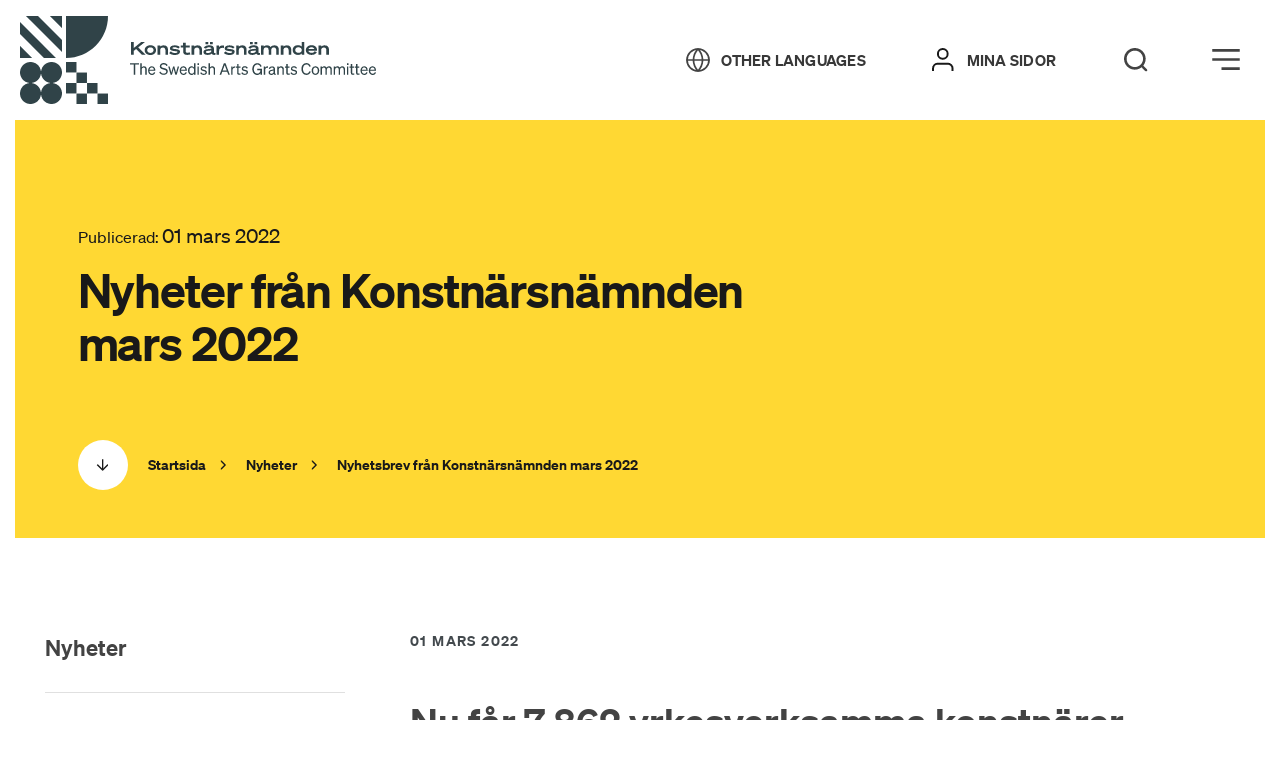

--- FILE ---
content_type: text/html; charset=UTF-8
request_url: https://www.konstnarsnamnden.se/nyheter/nyhetsbrev-fran-konstnarsnamnden-mars-2022/
body_size: 39451
content:
<!DOCTYPE html>
<html lang="sv-SE">
<head>
	<meta charset="utf-8">
	<meta name="viewport" content="width=device-width, initial-scale=1.0">
	<title>Nyhetsbrev från Konstnärsnämnden mars 2022 &#x2d; Konstnärsnämnden</title>
	<link rel="apple-touch-icon" sizes="180x180" href="/wp-content/themes/paris/assets/images/favicon/apple-touch-icon.png">
	<link rel="icon" type="image/png" sizes="32x32" href="/wp-content/themes/paris/assets/images/favicon/favicon-32x32.png">
	<link rel="icon" type="image/png" sizes="16x16" href="/wp-content/themes/paris/assets/images/favicon/favicon-16x16.png">
	<link rel="manifest" href="/wp-content/themes/paris/assets/images/favicon/site.webmanifest">
	<link rel="mask-icon" href="/wp-content/themes/paris/assets/images/favicon/safari-pinned-tab.svg" color="#5bbad5">
	<link rel="preload" href="/assets/font/soehne-web-halbfett.woff2" as="font" type="font/woff2" crossorigin>
	<meta name="msapplication-TileColor" content="#da532c">
	<meta name="theme-color" content="#ffffff">
	<script>var current_site_lang = 'sv';</script>
	<script src="/theme/assets/js/script.min.js?t=1759840675" defer></script><link media="all" rel="stylesheet" href="/theme/assets/css/all.min.css?t=1759840675" >	<style>
		@media print {
			.itc-paris-block { opacity: 1 !important; }
			.header__edit-post,
			.header-right,
			.footer__copyrights,
			.footer__container { display: none !important; }
		}
	</style>
		<style>img:is([sizes="auto" i], [sizes^="auto," i]) { contain-intrinsic-size: 3000px 1500px }</style>
	<link rel="alternate" hreflang="sv" href="https://www.konstnarsnamnden.se/nyheter/nyhetsbrev-fran-konstnarsnamnden-mars-2022/" />
<link rel="alternate" hreflang="x-default" href="https://www.konstnarsnamnden.se/nyheter/nyhetsbrev-fran-konstnarsnamnden-mars-2022/" />

<!-- The SEO Framework av Sybre Waaijer -->
<meta name="robots" content="max-snippet:-1,max-image-preview:standard,max-video-preview:-1" />
<link rel="canonical" href="https://www.konstnarsnamnden.se/nyheter/nyhetsbrev-fran-konstnarsnamnden-mars-2022/" />
<meta name="description" content="Konstnärsnämnden har fördelat 170 miljoner kronor ur regeringens senaste krisstöd som krisstipendier. Läs mer om extra krisstipendium till konstnärer här." />
<meta property="og:type" content="article" />
<meta property="og:locale" content="sv_SE" />
<meta property="og:site_name" content="Konstnärsnämnden" />
<meta property="og:title" content="Nyhetsbrev från Konstnärsnämnden mars 2022 &#x2d; Konstnärsnämnden" />
<meta property="og:description" content="Konstnärsnämnden har fördelat 170 miljoner kronor ur regeringens senaste krisstöd som krisstipendier. Läs mer om extra krisstipendium till konstnärer här." />
<meta property="og:url" content="https://www.konstnarsnamnden.se/nyheter/nyhetsbrev-fran-konstnarsnamnden-mars-2022/" />
<meta property="og:image" content="https://www.konstnarsnamnden.se/wp-content/uploads/2022/06/c-foto-projektbidrag-dans-och-cirkus-emma-hornell-foto-tom-andr-henden-aspect-ratio-27-20-1.jpeg" />
<meta property="og:image:width" content="331" />
<meta property="og:image:height" content="246" />
<meta property="article:published_time" content="2022-03-01T14:46:00+00:00" />
<meta property="article:modified_time" content="2022-06-15T07:47:14+00:00" />
<meta name="twitter:card" content="summary_large_image" />
<meta name="twitter:title" content="Nyhetsbrev från Konstnärsnämnden mars 2022 &#x2d; Konstnärsnämnden" />
<meta name="twitter:description" content="Konstnärsnämnden har fördelat 170 miljoner kronor ur regeringens senaste krisstöd som krisstipendier. Läs mer om extra krisstipendium till konstnärer här." />
<meta name="twitter:image" content="https://www.konstnarsnamnden.se/wp-content/uploads/2022/06/c-foto-projektbidrag-dans-och-cirkus-emma-hornell-foto-tom-andr-henden-aspect-ratio-27-20-1.jpeg" />
<script type="application/ld+json">{"@context":"https://schema.org","@graph":[{"@type":"WebSite","@id":"https://www.konstnarsnamnden.se/#/schema/WebSite","url":"https://www.konstnarsnamnden.se/","name":"Konstnärsnämnden","description":"Välkommen!","inLanguage":"sv-SE","potentialAction":{"@type":"SearchAction","target":{"@type":"EntryPoint","urlTemplate":"https://www.konstnarsnamnden.se/search/{search_term_string}/"},"query-input":"required name=search_term_string"},"publisher":{"@type":"Organization","@id":"https://www.konstnarsnamnden.se/#/schema/Organization","name":"Konstnärsnämnden","url":"https://www.konstnarsnamnden.se/"}},{"@type":"WebPage","@id":"https://www.konstnarsnamnden.se/nyheter/nyhetsbrev-fran-konstnarsnamnden-mars-2022/","url":"https://www.konstnarsnamnden.se/nyheter/nyhetsbrev-fran-konstnarsnamnden-mars-2022/","name":"Nyhetsbrev från Konstnärsnämnden mars 2022 &#x2d; Konstnärsnämnden","description":"Konstnärsnämnden har fördelat 170 miljoner kronor ur regeringens senaste krisstöd som krisstipendier. Läs mer om extra krisstipendium till konstnärer här.","inLanguage":"sv-SE","isPartOf":{"@id":"https://www.konstnarsnamnden.se/#/schema/WebSite"},"breadcrumb":{"@type":"BreadcrumbList","@id":"https://www.konstnarsnamnden.se/#/schema/BreadcrumbList","itemListElement":[{"@type":"ListItem","position":1,"item":"https://www.konstnarsnamnden.se/","name":"Konstnärsnämnden"},{"@type":"ListItem","position":2,"item":"https://www.konstnarsnamnden.se/nyheter/","name":"Nyheter"},{"@type":"ListItem","position":3,"name":"Nyhetsbrev från Konstnärsnämnden mars 2022"}]},"potentialAction":{"@type":"ReadAction","target":"https://www.konstnarsnamnden.se/nyheter/nyhetsbrev-fran-konstnarsnamnden-mars-2022/"},"datePublished":"2022-03-01T14:46:00+00:00","dateModified":"2022-06-15T07:47:14+00:00","author":{"@type":"Person","@id":"https://www.konstnarsnamnden.se/#/schema/Person/c088b5423e10f6142faf9010b3ad6a74","name":"siteadmin"}}]}</script>
<!-- / The SEO Framework av Sybre Waaijer | 11.98ms meta | 0.26ms boot -->


<style id='classic-theme-styles-inline-css'>
/*! This file is auto-generated */
.wp-block-button__link{color:#fff;background-color:#32373c;border-radius:9999px;box-shadow:none;text-decoration:none;padding:calc(.667em + 2px) calc(1.333em + 2px);font-size:1.125em}.wp-block-file__button{background:#32373c;color:#fff;text-decoration:none}
</style>
<style id='global-styles-inline-css'>
:root{--wp--preset--aspect-ratio--square: 1;--wp--preset--aspect-ratio--4-3: 4/3;--wp--preset--aspect-ratio--3-4: 3/4;--wp--preset--aspect-ratio--3-2: 3/2;--wp--preset--aspect-ratio--2-3: 2/3;--wp--preset--aspect-ratio--16-9: 16/9;--wp--preset--aspect-ratio--9-16: 9/16;--wp--preset--color--black: #000000;--wp--preset--color--cyan-bluish-gray: #abb8c3;--wp--preset--color--white: #ffffff;--wp--preset--color--pale-pink: #f78da7;--wp--preset--color--vivid-red: #cf2e2e;--wp--preset--color--luminous-vivid-orange: #ff6900;--wp--preset--color--luminous-vivid-amber: #fcb900;--wp--preset--color--light-green-cyan: #7bdcb5;--wp--preset--color--vivid-green-cyan: #00d084;--wp--preset--color--pale-cyan-blue: #8ed1fc;--wp--preset--color--vivid-cyan-blue: #0693e3;--wp--preset--color--vivid-purple: #9b51e0;--wp--preset--gradient--vivid-cyan-blue-to-vivid-purple: linear-gradient(135deg,rgba(6,147,227,1) 0%,rgb(155,81,224) 100%);--wp--preset--gradient--light-green-cyan-to-vivid-green-cyan: linear-gradient(135deg,rgb(122,220,180) 0%,rgb(0,208,130) 100%);--wp--preset--gradient--luminous-vivid-amber-to-luminous-vivid-orange: linear-gradient(135deg,rgba(252,185,0,1) 0%,rgba(255,105,0,1) 100%);--wp--preset--gradient--luminous-vivid-orange-to-vivid-red: linear-gradient(135deg,rgba(255,105,0,1) 0%,rgb(207,46,46) 100%);--wp--preset--gradient--very-light-gray-to-cyan-bluish-gray: linear-gradient(135deg,rgb(238,238,238) 0%,rgb(169,184,195) 100%);--wp--preset--gradient--cool-to-warm-spectrum: linear-gradient(135deg,rgb(74,234,220) 0%,rgb(151,120,209) 20%,rgb(207,42,186) 40%,rgb(238,44,130) 60%,rgb(251,105,98) 80%,rgb(254,248,76) 100%);--wp--preset--gradient--blush-light-purple: linear-gradient(135deg,rgb(255,206,236) 0%,rgb(152,150,240) 100%);--wp--preset--gradient--blush-bordeaux: linear-gradient(135deg,rgb(254,205,165) 0%,rgb(254,45,45) 50%,rgb(107,0,62) 100%);--wp--preset--gradient--luminous-dusk: linear-gradient(135deg,rgb(255,203,112) 0%,rgb(199,81,192) 50%,rgb(65,88,208) 100%);--wp--preset--gradient--pale-ocean: linear-gradient(135deg,rgb(255,245,203) 0%,rgb(182,227,212) 50%,rgb(51,167,181) 100%);--wp--preset--gradient--electric-grass: linear-gradient(135deg,rgb(202,248,128) 0%,rgb(113,206,126) 100%);--wp--preset--gradient--midnight: linear-gradient(135deg,rgb(2,3,129) 0%,rgb(40,116,252) 100%);--wp--preset--font-size--small: 13px;--wp--preset--font-size--medium: 20px;--wp--preset--font-size--large: 36px;--wp--preset--font-size--x-large: 42px;--wp--preset--spacing--20: 0.44rem;--wp--preset--spacing--30: 0.67rem;--wp--preset--spacing--40: 1rem;--wp--preset--spacing--50: 1.5rem;--wp--preset--spacing--60: 2.25rem;--wp--preset--spacing--70: 3.38rem;--wp--preset--spacing--80: 5.06rem;--wp--preset--shadow--natural: 6px 6px 9px rgba(0, 0, 0, 0.2);--wp--preset--shadow--deep: 12px 12px 50px rgba(0, 0, 0, 0.4);--wp--preset--shadow--sharp: 6px 6px 0px rgba(0, 0, 0, 0.2);--wp--preset--shadow--outlined: 6px 6px 0px -3px rgba(255, 255, 255, 1), 6px 6px rgba(0, 0, 0, 1);--wp--preset--shadow--crisp: 6px 6px 0px rgba(0, 0, 0, 1);}:where(.is-layout-flex){gap: 0.5em;}:where(.is-layout-grid){gap: 0.5em;}body .is-layout-flex{display: flex;}.is-layout-flex{flex-wrap: wrap;align-items: center;}.is-layout-flex > :is(*, div){margin: 0;}body .is-layout-grid{display: grid;}.is-layout-grid > :is(*, div){margin: 0;}:where(.wp-block-columns.is-layout-flex){gap: 2em;}:where(.wp-block-columns.is-layout-grid){gap: 2em;}:where(.wp-block-post-template.is-layout-flex){gap: 1.25em;}:where(.wp-block-post-template.is-layout-grid){gap: 1.25em;}.has-black-color{color: var(--wp--preset--color--black) !important;}.has-cyan-bluish-gray-color{color: var(--wp--preset--color--cyan-bluish-gray) !important;}.has-white-color{color: var(--wp--preset--color--white) !important;}.has-pale-pink-color{color: var(--wp--preset--color--pale-pink) !important;}.has-vivid-red-color{color: var(--wp--preset--color--vivid-red) !important;}.has-luminous-vivid-orange-color{color: var(--wp--preset--color--luminous-vivid-orange) !important;}.has-luminous-vivid-amber-color{color: var(--wp--preset--color--luminous-vivid-amber) !important;}.has-light-green-cyan-color{color: var(--wp--preset--color--light-green-cyan) !important;}.has-vivid-green-cyan-color{color: var(--wp--preset--color--vivid-green-cyan) !important;}.has-pale-cyan-blue-color{color: var(--wp--preset--color--pale-cyan-blue) !important;}.has-vivid-cyan-blue-color{color: var(--wp--preset--color--vivid-cyan-blue) !important;}.has-vivid-purple-color{color: var(--wp--preset--color--vivid-purple) !important;}.has-black-background-color{background-color: var(--wp--preset--color--black) !important;}.has-cyan-bluish-gray-background-color{background-color: var(--wp--preset--color--cyan-bluish-gray) !important;}.has-white-background-color{background-color: var(--wp--preset--color--white) !important;}.has-pale-pink-background-color{background-color: var(--wp--preset--color--pale-pink) !important;}.has-vivid-red-background-color{background-color: var(--wp--preset--color--vivid-red) !important;}.has-luminous-vivid-orange-background-color{background-color: var(--wp--preset--color--luminous-vivid-orange) !important;}.has-luminous-vivid-amber-background-color{background-color: var(--wp--preset--color--luminous-vivid-amber) !important;}.has-light-green-cyan-background-color{background-color: var(--wp--preset--color--light-green-cyan) !important;}.has-vivid-green-cyan-background-color{background-color: var(--wp--preset--color--vivid-green-cyan) !important;}.has-pale-cyan-blue-background-color{background-color: var(--wp--preset--color--pale-cyan-blue) !important;}.has-vivid-cyan-blue-background-color{background-color: var(--wp--preset--color--vivid-cyan-blue) !important;}.has-vivid-purple-background-color{background-color: var(--wp--preset--color--vivid-purple) !important;}.has-black-border-color{border-color: var(--wp--preset--color--black) !important;}.has-cyan-bluish-gray-border-color{border-color: var(--wp--preset--color--cyan-bluish-gray) !important;}.has-white-border-color{border-color: var(--wp--preset--color--white) !important;}.has-pale-pink-border-color{border-color: var(--wp--preset--color--pale-pink) !important;}.has-vivid-red-border-color{border-color: var(--wp--preset--color--vivid-red) !important;}.has-luminous-vivid-orange-border-color{border-color: var(--wp--preset--color--luminous-vivid-orange) !important;}.has-luminous-vivid-amber-border-color{border-color: var(--wp--preset--color--luminous-vivid-amber) !important;}.has-light-green-cyan-border-color{border-color: var(--wp--preset--color--light-green-cyan) !important;}.has-vivid-green-cyan-border-color{border-color: var(--wp--preset--color--vivid-green-cyan) !important;}.has-pale-cyan-blue-border-color{border-color: var(--wp--preset--color--pale-cyan-blue) !important;}.has-vivid-cyan-blue-border-color{border-color: var(--wp--preset--color--vivid-cyan-blue) !important;}.has-vivid-purple-border-color{border-color: var(--wp--preset--color--vivid-purple) !important;}.has-vivid-cyan-blue-to-vivid-purple-gradient-background{background: var(--wp--preset--gradient--vivid-cyan-blue-to-vivid-purple) !important;}.has-light-green-cyan-to-vivid-green-cyan-gradient-background{background: var(--wp--preset--gradient--light-green-cyan-to-vivid-green-cyan) !important;}.has-luminous-vivid-amber-to-luminous-vivid-orange-gradient-background{background: var(--wp--preset--gradient--luminous-vivid-amber-to-luminous-vivid-orange) !important;}.has-luminous-vivid-orange-to-vivid-red-gradient-background{background: var(--wp--preset--gradient--luminous-vivid-orange-to-vivid-red) !important;}.has-very-light-gray-to-cyan-bluish-gray-gradient-background{background: var(--wp--preset--gradient--very-light-gray-to-cyan-bluish-gray) !important;}.has-cool-to-warm-spectrum-gradient-background{background: var(--wp--preset--gradient--cool-to-warm-spectrum) !important;}.has-blush-light-purple-gradient-background{background: var(--wp--preset--gradient--blush-light-purple) !important;}.has-blush-bordeaux-gradient-background{background: var(--wp--preset--gradient--blush-bordeaux) !important;}.has-luminous-dusk-gradient-background{background: var(--wp--preset--gradient--luminous-dusk) !important;}.has-pale-ocean-gradient-background{background: var(--wp--preset--gradient--pale-ocean) !important;}.has-electric-grass-gradient-background{background: var(--wp--preset--gradient--electric-grass) !important;}.has-midnight-gradient-background{background: var(--wp--preset--gradient--midnight) !important;}.has-small-font-size{font-size: var(--wp--preset--font-size--small) !important;}.has-medium-font-size{font-size: var(--wp--preset--font-size--medium) !important;}.has-large-font-size{font-size: var(--wp--preset--font-size--large) !important;}.has-x-large-font-size{font-size: var(--wp--preset--font-size--x-large) !important;}
:where(.wp-block-post-template.is-layout-flex){gap: 1.25em;}:where(.wp-block-post-template.is-layout-grid){gap: 1.25em;}
:where(.wp-block-columns.is-layout-flex){gap: 2em;}:where(.wp-block-columns.is-layout-grid){gap: 2em;}
:root :where(.wp-block-pullquote){font-size: 1.5em;line-height: 1.6;}
</style>
<style id='rocket-lazyload-inline-css'>
.rll-youtube-player{position:relative;padding-bottom:56.23%;height:0;overflow:hidden;max-width:100%;}.rll-youtube-player:focus-within{outline: 2px solid currentColor;outline-offset: 5px;}.rll-youtube-player iframe{position:absolute;top:0;left:0;width:100%;height:100%;z-index:100;background:0 0}.rll-youtube-player img{bottom:0;display:block;left:0;margin:auto;max-width:100%;width:100%;position:absolute;right:0;top:0;border:none;height:auto;-webkit-transition:.4s all;-moz-transition:.4s all;transition:.4s all}.rll-youtube-player img:hover{-webkit-filter:brightness(75%)}.rll-youtube-player .play{height:100%;width:100%;left:0;top:0;position:absolute;background:url(https://www.konstnarsnamnden.se/wp-content/plugins/wp-rocket/assets/img/youtube.png) no-repeat center;background-color: transparent !important;cursor:pointer;border:none;}
</style>
<noscript><style id="rocket-lazyload-nojs-css">.rll-youtube-player, [data-lazy-src]{display:none !important;}</style></noscript><meta name="generator" content="WP Rocket 3.19.3" data-wpr-features="wpr_lazyload_images wpr_lazyload_iframes wpr_desktop" /></head>
	<body class="wp-singular article-template-default single single-article postid-18711 wp-theme-paris page-theme-solros">

	<div data-rocket-location-hash="99bb46786fd5bd31bcd7bdc067ad247a" id="wrapper">
						<header data-rocket-location-hash="c68188da780f11c554c4d18cceaef351" id="header">
		<div data-rocket-location-hash="d1c3d7027f4dceef33b030e2f29cb0ef" id="skipnav">
			<p class="skipnav">
				<a href="#main" id="content-skip">Gå direkt till innehåll</a>
				<a href="#header__login" id="menu-skip">Gå direkt till menyn</a>
			</p>
		</div>
						<div data-rocket-location-hash="8ceee1aabebb4b05c80f84cd8c03cf2c" id="pushstate-loaderbar" class="itc-loader-bar"></div>

			<div data-rocket-location-hash="934bdf3327adcd7a0deecbb8f23874b1" class="header--container">
				<div class="header-left">
					<a href="https://www.konstnarsnamnden.se" class="header__mobile-logo" aria-label="Tillbaka till startsidan" tabindex="-1"><svg xmlns="http://www.w3.org/2000/svg" viewBox="0 0 88 88" fill="#192f34">
    <path d="M46,42c23.17,0,42-18.83,42-42H46V42Z"/>

    <g>
        <rect x="46" y="46" width="10.48" height="10.46"/>
        <rect x="56.48" y="56.54" width="10.48" height="10.46"/>
        <rect x="67.04" y="67" width="10.48" height="10.46"/>
        <rect x="46" y="67" width="10.48" height="10.46"/>
        <rect x="77.52" y="77.54" width="10.48" height="10.46"/>
        <rect x="56.48" y="77.54" width="10.48" height="10.46"/>
    </g>

    <path d="M32.99,67.12v-.23c5.12-.7,9.01-5.12,9.01-10.4,0-5.82-4.74-10.48-10.48-10.48-5.28,0-9.7,3.96-10.4,9.01h-.23c-.7-5.12-5.12-9.01-10.4-9.01-5.82,0-10.48,4.74-10.48,10.48,0,5.28,3.96,9.7,9.01,10.4v.23c-5.12,.7-9.01,5.12-9.01,10.4,0,5.82,4.74,10.48,10.48,10.48,5.28,0,9.7-3.96,10.4-9.01h.23c.7,5.12,5.12,9.01,10.4,9.01,5.82,0,10.48-4.74,10.48-10.48,.08-5.28-3.88-9.7-9.01-10.4Zm-11.88,8.93h-.23c-.62-4.58-4.27-8.23-8.93-8.93v-.23c4.58-.62,8.23-4.27,8.93-8.93h.23c.62,4.58,4.27,8.23,8.93,8.93v.23c-4.66,.62-8.31,4.27-8.93,8.93Z"/>

    <g>
        <polygon points="0 42 0 42 12.01 42 0 29.99 0 42"/>
        <polygon points="0 17.98 23.94 42 35.96 42 0 6.04 0 17.98"/>
        <polygon points="5.97 0 42 35.96 42 24.02 17.98 0 5.97 0"/>
        <polygon points="29.99 0 42 12.01 42 0 29.99 0"/>
    </g>
</svg></a><a href="https://www.konstnarsnamnden.se" class="header__desktop-logo" aria-label="Tillbaka till startsidan" tabindex="-1"><svg width="356" height="88" viewBox="0 0 356 88" version="1.1" xmlns="http://www.w3.org/2000/svg">
    <title>Konstnärsnämnden Logga</title>
    <g stroke="none" stroke-width="1" fill="none" fill-rule="evenodd">
        <g transform="translate(-0.000000, 0.000000)" fill="#192F34" fill-rule="nonzero">
            <g transform="translate(111.000000, 26.000000)">
                <polygon points="2.63483366 6.13068182 10.1518591 1.04966541e-14 14.0266145 1.04966541e-14 7.20704501 5.39204545 14.4915851 12.7045455 10.8493151 12.7045455 5.19217221 6.94318182 2.71232877 8.9375 2.71232877 12.7045455 -2.20254343e-14 12.7045455 -2.20254343e-14 0 2.71232877 0 2.71232877 6.13068182"></polygon>
                <path d="M25.0309198,8.125 C25.0309198,11.0795455 22.5510763,13 19.3737769,13 C16.1964775,13 13.6391389,11.0795455 13.6391389,8.125 C13.6391389,5.24431818 16.1964775,3.25 19.3737769,3.25 C22.5510763,3.25 25.0309198,5.17045455 25.0309198,8.125 Z M22.5510763,8.125 C22.5510763,6.35227273 21.1561644,5.39204545 19.3737769,5.39204545 C17.5913894,5.39204545 16.1964775,6.42613636 16.1964775,8.125 C16.1964775,9.89772727 17.5913894,10.9318182 19.3737769,10.9318182 C21.1561644,10.8579545 22.5510763,9.89772727 22.5510763,8.125 Z"></path>
                <path d="M26.5808219,3.47159091 L29.2156556,3.47159091 L29.2156556,4.65340909 C29.9131115,3.91477273 31.1530333,3.32386364 32.7804305,3.32386364 C35.4152642,3.32386364 37.0426614,5.02272727 37.0426614,7.60795455 L37.0426614,12.7784091 L34.4078278,12.7784091 L34.4078278,8.19886364 C34.4078278,6.57386364 33.5553816,5.53977273 31.9279843,5.53977273 C30.1455969,5.53977273 29.2156556,6.57386364 29.2156556,8.19886364 L29.2156556,12.7784091 L26.5808219,12.7784091 L26.5808219,3.47159091 Z"></path>
                <path d="M39.8324853,9.38068182 C40.9174168,10.4886364 42.3898239,11.0056818 44.0947162,11.0056818 C45.4896282,11.0056818 46.4970646,10.7102273 46.4970646,10.0454545 C46.4970646,9.30681818 45.5671233,9.30681818 43.3197652,9.08522727 C40.8399217,8.78977273 38.902544,8.34659091 38.902544,6.42613636 C38.902544,4.57954545 40.7624266,3.32386364 43.7072407,3.32386364 C46.0320939,3.32386364 47.8919765,4.0625 48.7444227,5.09659091 L47.2720157,6.57386364 C46.4195695,5.6875 45.1796477,5.24431818 43.5522505,5.24431818 C42.0798434,5.24431818 41.3823875,5.61363636 41.3823875,6.13068182 C41.3823875,6.72159091 42.0798434,6.79545455 44.1722114,7.01704545 C46.7295499,7.3125 48.976908,7.68181818 48.976908,9.82386364 C48.976908,11.9659091 46.6520548,13 43.8622309,13 C41.5373777,13 39.3675147,12.2613636 38.2050881,11.0795455 L39.8324853,9.38068182 Z"></path>
                <path d="M52.0767123,5.53977273 L49.7518591,5.53977273 L49.7518591,3.47159091 L52.0767123,3.47159091 L52.0767123,0.8125 L54.6340509,0.8125 L54.6340509,3.47159091 L58.8187867,3.47159091 L58.8187867,5.53977273 L54.6340509,5.53977273 L54.6340509,9.23295455 C54.6340509,10.3409091 55.2540117,10.7102273 56.6489237,10.7102273 C57.4238748,10.7102273 58.1213307,10.5625 58.8187867,10.3409091 L59.2837573,12.4090909 C58.5088063,12.7045455 57.2688845,12.9261364 56.1064579,12.9261364 C53.9365949,12.9261364 52.1542074,12.0397727 52.1542074,9.67613636 L52.1542074,5.53977273 L52.0767123,5.53977273 Z"></path>
                <path d="M60.6011742,3.47159091 L63.2360078,3.47159091 L63.2360078,4.65340909 C63.9334638,3.91477273 65.1733855,3.32386364 66.8007828,3.32386364 C69.4356164,3.32386364 71.0630137,5.02272727 71.0630137,7.60795455 L71.0630137,12.7784091 L68.42818,12.7784091 L68.42818,8.19886364 C68.42818,6.57386364 67.5757339,5.53977273 65.9483366,5.53977273 C64.1659491,5.53977273 63.2360078,6.57386364 63.2360078,8.19886364 L63.2360078,12.7784091 L60.6011742,12.7784091 L60.6011742,3.47159091 Z"></path>
                <path d="M72.4579256,10.0454545 C72.4579256,8.34659091 74.0078278,7.38636364 76.332681,7.16477273 L80.4399217,6.72159091 L80.4399217,6.64772727 C80.4399217,5.83522727 79.7424658,5.24431818 78.0375734,5.24431818 C76.6426614,5.24431818 75.4027397,5.83522727 75.0927593,6.64772727 L72.8454012,5.90909091 C73.465362,4.28409091 75.635225,3.25 78.1150685,3.25 C81.2148728,3.25 82.9972603,4.43181818 82.9972603,6.72159091 L82.9972603,10.4147727 C82.9972603,10.9318182 83.2297456,11.1534091 84.3921722,10.9318182 L84.3921722,12.7784091 C82.2223092,13.2215909 81.2148728,12.5568182 80.7499022,11.5965909 C79.8199609,12.4090909 78.4250489,12.9261364 76.6426614,12.9261364 C74.2403131,12.9261364 72.4579256,11.9659091 72.4579256,10.0454545 Z M74.4727984,0 L77.1851272,0 L77.1851272,2.28977273 L74.4727984,2.28977273 L74.4727984,0 Z M80.4399217,8.49431818 L76.7201566,8.86363636 C75.5577299,9.01136364 74.9377691,9.23295455 74.9377691,9.97159091 C74.9377691,10.7102273 75.635225,11.0056818 76.8751468,11.0056818 C78.502544,11.0056818 80.3624266,10.3409091 80.3624266,9.08522727 L80.3624266,8.49431818 L80.4399217,8.49431818 Z M79.0450098,0 L81.7573386,0 L81.7573386,2.28977273 L79.0450098,2.28977273 L79.0450098,0 Z"></path>
                <path d="M92.8391389,5.98295455 C92.3741683,5.90909091 92.2191781,5.83522727 91.6767123,5.83522727 C89.5068493,5.83522727 88.1119374,6.64772727 88.1119374,8.78977273 L88.1119374,12.7784091 L85.4771037,12.7784091 L85.4771037,3.47159091 L88.1119374,3.47159091 L88.1119374,5.09659091 C88.9643836,3.84090909 90.2043053,3.39772727 91.8317025,3.39772727 C92.2966732,3.39772727 92.6066536,3.47159091 92.9166341,3.54545455 L92.9166341,5.98295455 L92.8391389,5.98295455 Z"></path>
                <path d="M94.5440313,9.38068182 C95.6289628,10.4886364 97.1013699,11.0056818 98.8062622,11.0056818 C100.201174,11.0056818 101.208611,10.7102273 101.208611,10.0454545 C101.208611,9.30681818 100.278669,9.30681818 98.0313112,9.08522727 C95.5514677,8.78977273 93.61409,8.34659091 93.61409,6.42613636 C93.61409,4.57954545 95.4739726,3.32386364 98.4187867,3.32386364 C100.74364,3.32386364 102.603523,4.0625 103.455969,5.09659091 L101.983562,6.57386364 C101.131115,5.6875 99.8911937,5.24431818 98.2637965,5.24431818 C96.7913894,5.24431818 96.0939335,5.61363636 96.0939335,6.13068182 C96.0939335,6.72159091 96.7913894,6.79545455 98.8837573,7.01704545 C101.441096,7.3125 103.688454,7.68181818 103.688454,9.82386364 C103.688454,11.9659091 101.363601,13 98.5737769,13 C96.2489237,13 94.0790607,12.2613636 92.9166341,11.0795455 L94.5440313,9.38068182 Z"></path>
                <path d="M105.160861,3.47159091 L107.795695,3.47159091 L107.795695,4.65340909 C108.493151,3.91477273 109.733072,3.32386364 111.36047,3.32386364 C113.995303,3.32386364 115.622701,5.02272727 115.622701,7.60795455 L115.622701,12.7784091 L112.987867,12.7784091 L112.987867,8.19886364 C112.987867,6.57386364 112.135421,5.53977273 110.508023,5.53977273 C108.725636,5.53977273 107.795695,6.57386364 107.795695,8.19886364 L107.795695,12.7784091 L105.160861,12.7784091 L105.160861,3.47159091 L105.160861,3.47159091 Z"></path>
                <path d="M117.017613,10.0454545 C117.017613,8.34659091 118.567515,7.38636364 120.892368,7.16477273 L124.999609,6.72159091 L124.999609,6.64772727 C124.999609,5.83522727 124.302153,5.24431818 122.59726,5.24431818 C121.202348,5.24431818 119.962427,5.83522727 119.652446,6.64772727 L117.405088,5.90909091 C118.025049,4.28409091 120.194912,3.25 122.674755,3.25 C125.77456,3.25 127.556947,4.43181818 127.556947,6.72159091 L127.556947,10.4147727 C127.556947,10.9318182 127.789432,11.1534091 128.951859,10.9318182 L128.951859,12.7784091 C126.781996,13.2215909 125.77456,12.5568182 125.309589,11.5965909 C124.379648,12.4090909 122.984736,12.9261364 121.202348,12.9261364 C118.8,12.9261364 117.017613,11.9659091 117.017613,10.0454545 Z M118.95499,0 L121.667319,0 L121.667319,2.28977273 L118.95499,2.28977273 L118.95499,0 Z M124.922114,8.49431818 L121.202348,8.86363636 C120.039922,9.01136364 119.419961,9.23295455 119.419961,9.97159091 C119.419961,10.7102273 120.117417,11.0056818 121.357339,11.0056818 C122.984736,11.0056818 124.844618,10.3409091 124.844618,9.08522727 L124.844618,8.49431818 L124.922114,8.49431818 Z M123.527202,0 L126.23953,0 L126.23953,2.28977273 L123.527202,2.28977273 L123.527202,0 Z"></path>
                <path d="M130.036791,3.47159091 L132.671624,3.47159091 L132.671624,4.65340909 C133.36908,3.91477273 134.454012,3.32386364 136.081409,3.32386364 C137.553816,3.32386364 138.871233,3.91477273 139.491194,5.02272727 C140.421135,4.0625 141.661057,3.32386364 143.443444,3.32386364 C146.310763,3.32386364 147.860665,5.02272727 147.860665,7.68181818 L147.860665,12.7784091 L145.225832,12.7784091 L145.225832,8.125 C145.225832,6.57386364 144.528376,5.46590909 142.823483,5.46590909 C141.118591,5.46590909 140.266145,6.5 140.266145,8.125 L140.266145,12.7045455 L137.631311,12.7045455 L137.631311,8.05113636 C137.631311,6.5 136.933855,5.39204545 135.228963,5.39204545 C133.446575,5.39204545 132.594129,6.42613636 132.594129,8.05113636 L132.594129,12.6306818 L129.959295,12.6306818 L129.959295,3.47159091 L130.036791,3.47159091 Z"></path>
                <path d="M149.798043,3.47159091 L152.432877,3.47159091 L152.432877,4.65340909 C153.130333,3.91477273 154.370254,3.32386364 155.997652,3.32386364 C158.632485,3.32386364 160.259883,5.02272727 160.259883,7.60795455 L160.259883,12.7784091 L157.625049,12.7784091 L157.625049,8.19886364 C157.625049,6.57386364 156.772603,5.53977273 155.145205,5.53977273 C153.362818,5.53977273 152.432877,6.57386364 152.432877,8.19886364 L152.432877,12.7784091 L149.798043,12.7784091 L149.798043,3.47159091 L149.798043,3.47159091 Z"></path>
                <path d="M167.001957,12.9261364 C163.669667,12.9261364 161.654795,10.7102273 161.654795,8.05113636 C161.654795,5.39204545 163.592172,3.17613636 167.001957,3.17613636 C168.706849,3.17613636 170.024266,3.76704545 170.644227,4.50568182 L170.644227,0 L173.279061,0 L173.279061,12.7045455 L170.644227,12.7045455 L170.644227,11.5965909 C170.024266,12.3352273 168.706849,12.9261364 167.001957,12.9261364 Z M167.466928,5.24431818 C165.68454,5.24431818 164.212133,6.27840909 164.212133,8.05113636 C164.212133,9.89772727 165.762035,10.8579545 167.466928,10.8579545 C169.32681,10.8579545 170.799217,9.67613636 170.799217,8.125 L170.799217,7.97727273 C170.799217,6.42613636 169.32681,5.24431818 167.466928,5.24431818 Z"></path>
                <path d="M183.58591,9.23295455 L185.833268,10.1193182 C185.213307,11.6704545 183.198434,12.9261364 180.641096,12.9261364 C177.308806,12.9261364 174.828963,10.9318182 174.828963,8.05113636 C174.828963,5.31818182 177.231311,3.17613636 180.563601,3.17613636 C183.973386,3.17613636 185.988258,5.24431818 185.988258,7.90340909 L185.988258,8.71590909 L177.308806,8.71590909 C177.618787,10.0454545 178.936204,10.8579545 180.563601,10.8579545 C182.036008,10.9318182 183.198434,10.2670455 183.58591,9.23295455 Z M177.386301,7.09090909 L183.43092,7.09090909 C183.27593,6.20454545 182.190998,5.24431818 180.486106,5.24431818 C179.091194,5.24431818 177.851272,5.90909091 177.386301,7.09090909 Z"></path>
                <path d="M187.53816,3.47159091 L190.172994,3.47159091 L190.172994,4.65340909 C190.87045,3.91477273 192.110372,3.32386364 193.737769,3.32386364 C196.372603,3.32386364 198,5.02272727 198,7.60795455 L198,12.7784091 L195.365166,12.7784091 L195.365166,8.19886364 C195.365166,6.57386364 194.51272,5.53977273 192.885323,5.53977273 C191.102935,5.53977273 190.172994,6.57386364 190.172994,8.19886364 L190.172994,12.7784091 L187.53816,12.7784091 L187.53816,3.47159091 L187.53816,3.47159091 Z"></path>
            </g>
            <g transform="translate(110.000000, 47.000000)">
                <polygon points="5.27863679 1.6 5.27863679 11.76 3.80372357 11.76 3.80372357 1.6 4.41258474e-14 1.6 4.41258474e-14 0.24 9.00473335 0.24 9.00473335 1.6"></polygon>
                <path d="M10.2467655,0.32 L11.6440518,0.32 L11.6440518,4.56 C12.1098138,3.84 12.8860839,3.28 14.0504891,3.28 C15.7582834,3.28 16.7674345,4.48 16.7674345,6.32 L16.7674345,11.84 L15.3701483,11.84 L15.3701483,6.64 C15.3701483,5.44 14.9043862,4.56 13.6623541,4.56 C12.6532029,4.56 11.6440518,5.36 11.6440518,6.72 L11.6440518,11.68 L10.2467655,11.68 L10.2467655,0.32 Z"></path>
                <path d="M18.0870937,7.6 C18.0870937,5.12 19.639634,3.28 21.8131903,3.28 C24.0643736,3.28 25.3064058,5.04 25.3064058,7.36 L25.3064058,7.84 L19.4067529,7.84 C19.4843799,9.6 20.4935311,10.72 21.8908173,10.72 C22.9775955,10.72 23.7538656,10.08 23.9867466,9.12 L25.2287788,9.6 C24.7630167,11.12 23.5209845,12 21.8908173,12 C19.639634,11.92 18.0870937,10.16 18.0870937,7.6 Z M19.4843799,6.72 L23.8314926,6.72 C23.8314926,5.52 23.2104765,4.48 21.7355633,4.48 C20.6487851,4.48 19.794888,5.28 19.4843799,6.72 Z"></path>
                <path d="M30.2745346,8.48 C30.9731777,9.84 32.2152098,10.64 33.6901231,10.64 C35.1650363,10.64 36.2518145,9.92 36.2518145,8.56 C36.2518145,7.2 34.9321553,6.96 33.301988,6.48 C31.5165667,6.08 29.8087725,5.52 29.8087725,3.36 C29.8087725,1.36 31.5165667,1.13686838e-14 33.6124961,1.13686838e-14 C35.5531713,1.13686838e-14 36.9504576,0.96 37.6491007,2.24 L36.4846955,3.2 C35.9413064,2.08 35.0097823,1.36 33.6124961,1.36 C32.2928369,1.36 31.2836857,2.16 31.2836857,3.2 C31.2836857,4.4 32.2928369,4.64 33.9230041,5.04 C35.7860524,5.52 37.8043547,5.92 37.8043547,8.32 C37.8043547,10.48 35.9413064,11.84 33.7677501,11.84 C31.8270748,11.84 29.9640265,10.88 29.2653834,9.28 L30.2745346,8.48 Z"></path>
                <polygon points="44.3250237 3.44 46.0328179 9.68 47.7406122 3.44 49.1378984 3.44 46.653834 11.84 45.3341748 11.84 43.6263806 5.6 41.9185863 11.84 40.6765541 11.84 38.1924897 3.44 39.667403 3.44 41.3751972 9.68 43.0829915 3.44 44.3250237 3.44"></polygon>
                <path d="M49.6812875,7.6 C49.6812875,5.12 51.2338277,3.28 53.407384,3.28 C55.6585674,3.28 56.9005996,5.04 56.9005996,7.36 L56.9005996,7.84 L51.0009467,7.84 C51.0785737,9.6 52.0877248,10.72 53.485011,10.72 C54.5717892,10.72 55.3480593,10.08 55.5809404,9.12 L56.8229725,9.6 C56.3572105,11.12 55.1151783,12 53.485011,12 C51.2338277,11.92 49.6812875,10.16 49.6812875,7.6 Z M51.0785737,6.72 L55.4256863,6.72 C55.4256863,5.52 54.8046702,4.48 53.329757,4.48 C52.2429789,4.48 51.3114547,5.28 51.0785737,6.72 Z"></path>
                <path d="M57.9873777,7.6 C57.9873777,5.2 59.3070369,3.28 61.5582203,3.28 C62.7226254,3.28 63.5765226,3.84 64.0422846,4.64 L64.0422846,0.32 L65.4395708,0.32 L65.4395708,11.84 L64.0422846,11.84 L64.0422846,10.64 C63.5765226,11.44 62.6449984,12 61.5582203,12 C59.3070369,11.92 57.9873777,10 57.9873777,7.6 Z M61.7911013,4.48 C60.2385611,4.48 59.3846639,5.76 59.3846639,7.6 C59.3846639,9.36 60.2385611,10.72 61.7911013,10.72 C62.9555065,10.72 64.1199116,9.84 64.1199116,7.92 L64.1199116,7.36 C64.1199116,5.36 62.9555065,4.48 61.7911013,4.48 Z"></path>
                <path d="M67.3802461,0.32 L68.9327864,0.32 L68.9327864,2 L67.3802461,2 L67.3802461,0.32 Z M68.7775323,11.76 L67.3802461,11.76 L67.3802461,3.44 L68.7775323,3.44 L68.7775323,11.76 Z"></path>
                <path d="M71.2615967,9.2 C71.7273588,10.16 72.6588829,10.8 73.7456611,10.8 C74.6771852,10.8 75.5310824,10.4 75.5310824,9.44 C75.5310824,8.56 74.7548122,8.4 73.435153,8.08 C72.1154938,7.76 70.7182076,7.44 70.7182076,5.76 C70.7182076,4.24 71.9602398,3.2 73.6680341,3.2 C75.1429473,3.2 76.3073525,3.92 76.7731145,4.96 L75.7639634,5.76 C75.3758283,4.96 74.5995582,4.4 73.5904071,4.4 C72.6588829,4.4 72.0378668,4.88 72.0378668,5.6 C72.0378668,6.4 72.7365099,6.56 73.9009151,6.8 C75.2982013,7.12 76.9283686,7.44 76.9283686,9.28 C76.9283686,10.88 75.5310824,11.92 73.7456611,11.92 C72.2707479,11.92 70.7958346,11.28 70.1748186,10 L71.2615967,9.2 Z"></path>
                <path d="M78.5585358,0.32 L79.955822,0.32 L79.955822,4.56 C80.4215841,3.84 81.1978542,3.28 82.3622594,3.28 C84.0700536,3.28 85.0792048,4.48 85.0792048,6.32 L85.0792048,11.84 L83.6819186,11.84 L83.6819186,6.64 C83.6819186,5.44 83.2161565,4.56 81.9741243,4.56 C80.9649732,4.56 79.955822,5.36 79.955822,6.72 L79.955822,11.68 L78.5585358,11.68 L78.5585358,0.32 Z"></path>
                <path d="M95.5588514,0.32 L99.828337,11.84 L98.3534238,11.84 L97.1890186,8.8 L92.2208899,8.8 L91.1341117,11.84 L89.5815715,11.84 L93.8510571,0.32 L95.5588514,0.32 Z M92.6866519,7.44 L96.7232565,7.44 L94.7049542,2.08 L92.6866519,7.44 Z"></path>
                <path d="M105.339855,4.8 C105.106974,4.72 104.95172,4.72 104.641212,4.72 C103.476807,4.72 102.545282,5.68 102.545282,7.12 L102.545282,11.68 L101.147996,11.68 L101.147996,3.44 L102.545282,3.44 L102.545282,4.88 C102.933417,4 103.709688,3.36 104.796466,3.36 C105.029347,3.36 105.184601,3.36 105.339855,3.36 L105.339855,4.8 Z"></path>
                <path d="M107.125276,4.64 L105.883244,4.64 L105.883244,3.44 L107.125276,3.44 L107.125276,0.96 L108.522562,0.96 L108.522562,3.44 L110.385611,3.44 L110.385611,4.64 L108.522562,4.64 L108.522562,9.52 C108.522562,10.4 108.910697,10.56 109.686967,10.56 C109.997476,10.56 110.230357,10.56 110.540865,10.48 L110.540865,11.68 C110.15273,11.76 109.764595,11.84 109.298832,11.84 C107.901546,11.84 107.125276,11.36 107.125276,9.76 L107.125276,4.64 Z"></path>
                <path d="M112.326286,9.2 C112.792048,10.16 113.723572,10.8 114.81035,10.8 C115.741874,10.8 116.595772,10.4 116.595772,9.44 C116.595772,8.56 115.819501,8.4 114.499842,8.08 C113.180183,7.76 111.782897,7.44 111.782897,5.76 C111.782897,4.24 113.024929,3.2 114.732723,3.2 C116.207636,3.2 117.372042,3.92 117.837804,4.96 L116.828653,5.76 C116.440518,4.96 115.664247,4.4 114.655096,4.4 C113.723572,4.4 113.102556,4.88 113.102556,5.6 C113.102556,6.4 113.801199,6.56 114.965604,6.8 C116.362891,7.12 117.993058,7.44 117.993058,9.28 C117.993058,10.88 116.595772,11.92 114.81035,11.92 C113.335437,11.92 111.860524,11.28 111.239508,10 L112.326286,9.2 Z"></path>
                <path d="M130.491007,10.08 C130.025245,11.12 128.860839,12 127.230672,12 C124.358473,12 122.262543,9.6 122.262543,6.08 C122.262543,2.56 124.358473,0.16 127.308299,0.16 C129.481855,0.16 130.956769,1.36 131.655412,3.36 L130.258126,3.84 C129.869991,2.4 128.860839,1.52 127.385926,1.52 C125.289997,1.52 123.815084,3.36 123.815084,6.08 C123.815084,8.8 125.289997,10.64 127.385926,10.64 C129.171347,10.64 130.41338,9.2 130.41338,7.2 L127.230672,7.2 L127.230672,5.84 L131.888293,5.84 L131.888293,11.84 L130.491007,11.84 L130.491007,10.08 Z"></path>
                <path d="M137.9432,4.8 C137.710319,4.72 137.555065,4.72 137.244557,4.72 C136.080151,4.72 135.148627,5.68 135.148627,7.12 L135.148627,11.68 L133.751341,11.68 L133.751341,3.44 L135.148627,3.44 L135.148627,4.88 C135.536762,4 136.313033,3.36 137.399811,3.36 C137.632692,3.36 137.787946,3.36 137.9432,3.36 L137.9432,4.8 Z"></path>
                <path d="M138.564216,9.52 C138.564216,7.84 139.806248,7.2 141.669296,6.8 L143.609972,6.4 L143.609972,6.08 C143.609972,5.12 143.066583,4.56 141.979804,4.56 C140.970653,4.56 140.349637,5.04 140.116756,6 L138.797097,5.68 C139.185232,4.32 140.349637,3.36 142.057431,3.36 C143.842853,3.36 145.007258,4.24 145.007258,6.08 L145.007258,10.16 C145.007258,10.72 145.317766,10.88 145.861155,10.72 L145.861155,11.84 C144.619123,12 143.92048,11.68 143.765226,10.88 C143.299464,11.52 142.367939,12 141.281161,12 C139.806248,11.92 138.564216,11.04 138.564216,9.52 Z M143.609972,7.52 L142.057431,7.84 C140.815399,8.08 139.961502,8.48 139.961502,9.44 C139.961502,10.24 140.504891,10.72 141.436415,10.72 C142.60082,10.72 143.609972,10 143.609972,8.88 L143.609972,7.52 Z"></path>
                <path d="M147.336068,3.44 L148.733354,3.44 L148.733354,4.56 C149.199116,3.84 149.975387,3.28 151.139792,3.28 C152.847586,3.28 153.856737,4.48 153.856737,6.32 L153.856737,11.84 L152.459451,11.84 L152.459451,6.64 C152.459451,5.44 151.993689,4.56 150.751657,4.56 C149.742506,4.56 148.733354,5.36 148.733354,6.72 L148.733354,11.68 L147.336068,11.68 L147.336068,3.44 Z"></path>
                <path d="M156.263175,4.64 L155.021142,4.64 L155.021142,3.44 L156.263175,3.44 L156.263175,0.96 L157.660461,0.96 L157.660461,3.44 L159.523509,3.44 L159.523509,4.64 L157.660461,4.64 L157.660461,9.52 C157.660461,10.4 158.048596,10.56 158.824866,10.56 C159.135374,10.56 159.368255,10.56 159.678763,10.48 L159.678763,11.68 C159.290628,11.76 158.902493,11.84 158.436731,11.84 C157.039445,11.84 156.263175,11.36 156.263175,9.76 L156.263175,4.64 Z"></path>
                <path d="M161.464184,9.2 C161.929946,10.16 162.86147,10.8 163.948249,10.8 C164.879773,10.8 165.73367,10.4 165.73367,9.44 C165.73367,8.56 164.9574,8.4 163.637741,8.08 C162.318081,7.76 160.920795,7.44 160.920795,5.76 C160.920795,4.24 162.162827,3.2 163.870622,3.2 C165.345535,3.2 166.50994,3.92 166.975702,4.96 L165.966551,5.76 C165.578416,4.96 164.802146,4.4 163.792995,4.4 C162.86147,4.4 162.240454,4.88 162.240454,5.6 C162.240454,6.4 162.939098,6.56 164.103503,6.8 C165.500789,7.12 167.130956,7.44 167.130956,9.28 C167.130956,10.88 165.73367,11.92 163.948249,11.92 C162.473335,11.92 160.998422,11.28 160.377406,10 L161.464184,9.2 Z"></path>
                <path d="M176.446198,10.56 C177.921111,10.56 178.930262,9.68 179.318397,8.24 L180.715683,8.72 C180.094667,10.72 178.542127,11.92 176.446198,11.92 C173.573998,11.92 171.400442,9.52 171.400442,6 C171.400442,2.48 173.496371,0.08 176.446198,0.08 C178.542127,0.08 180.094667,1.28 180.715683,3.28 L179.318397,3.76 C178.930262,2.32 177.843484,1.44 176.446198,1.44 C174.350268,1.44 172.952982,3.28 172.952982,6 C172.952982,8.72 174.350268,10.56 176.446198,10.56 Z"></path>
                <path d="M185.450931,11.92 C183.199748,11.92 181.647207,10.16 181.647207,7.6 C181.647207,5.04 183.199748,3.28 185.450931,3.28 C187.702114,3.28 189.254654,5.04 189.254654,7.6 C189.177027,10.16 187.624487,11.92 185.450931,11.92 Z M185.450931,10.72 C186.848217,10.72 187.779741,9.52 187.779741,7.6 C187.779741,5.68 186.848217,4.48 185.450931,4.48 C184.053645,4.48 183.122121,5.68 183.122121,7.6 C183.044494,9.52 183.976018,10.72 185.450931,10.72 Z"></path>
                <path d="M191.9716,11.76 L190.574314,11.76 L190.574314,3.44 L191.9716,3.44 L191.9716,4.56 C192.437362,3.84 193.213632,3.28 194.30041,3.28 C195.387188,3.28 196.163459,3.84 196.551594,4.72 C197.017356,4 197.871253,3.28 199.113285,3.28 C200.821079,3.28 201.83023,4.48 201.83023,6.32 L201.83023,11.84 L200.432944,11.84 L200.432944,6.64 C200.432944,5.44 199.967182,4.56 198.802777,4.56 C197.871253,4.56 196.862102,5.36 196.862102,6.72 L196.862102,11.76 L195.464815,11.76 L195.464815,6.64 C195.464815,5.44 194.999053,4.56 193.834648,4.56 C192.903124,4.56 191.893973,5.36 191.893973,6.72 L191.893973,11.76 L191.9716,11.76 Z"></path>
                <path d="M205.168192,11.76 L203.770906,11.76 L203.770906,3.44 L205.168192,3.44 L205.168192,4.56 C205.633954,3.84 206.410224,3.28 207.497002,3.28 C208.58378,3.28 209.36005,3.84 209.748186,4.72 C210.213948,4 211.067845,3.28 212.309877,3.28 C214.017671,3.28 215.026822,4.48 215.026822,6.32 L215.026822,11.84 L213.629536,11.84 L213.629536,6.64 C213.629536,5.44 213.163774,4.56 211.999369,4.56 C211.067845,4.56 210.058694,5.36 210.058694,6.72 L210.058694,11.76 L208.661407,11.76 L208.661407,6.64 C208.661407,5.44 208.195645,4.56 207.03124,4.56 C206.099716,4.56 205.090565,5.36 205.090565,6.72 L205.090565,11.76 L205.168192,11.76 Z"></path>
                <path d="M216.889871,0.32 L218.442411,0.32 L218.442411,2 L216.889871,2 L216.889871,0.32 Z M218.364784,11.76 L216.967498,11.76 L216.967498,3.44 L218.364784,3.44 L218.364784,11.76 Z"></path>
                <path d="M220.848848,4.64 L219.606816,4.64 L219.606816,3.44 L220.848848,3.44 L220.848848,0.96 L222.246134,0.96 L222.246134,3.44 L224.109183,3.44 L224.109183,4.64 L222.246134,4.64 L222.246134,9.52 C222.246134,10.4 222.634269,10.56 223.41054,10.56 C223.721048,10.56 223.953929,10.56 224.264437,10.48 L224.264437,11.68 C223.876302,11.76 223.488167,11.84 223.022405,11.84 C221.625118,11.84 220.848848,11.36 220.848848,9.76 L220.848848,4.64 Z"></path>
                <path d="M226.049858,4.64 L224.807826,4.64 L224.807826,3.44 L226.049858,3.44 L226.049858,0.96 L227.447144,0.96 L227.447144,3.44 L229.310192,3.44 L229.310192,4.64 L227.447144,4.64 L227.447144,9.52 C227.447144,10.4 227.835279,10.56 228.611549,10.56 C228.922057,10.56 229.154938,10.56 229.465447,10.48 L229.465447,11.68 C229.077311,11.76 228.689176,11.84 228.223414,11.84 C226.826128,11.84 226.049858,11.36 226.049858,9.76 L226.049858,4.64 Z"></path>
                <path d="M230.474598,7.6 C230.474598,5.12 232.027138,3.28 234.200694,3.28 C236.451878,3.28 237.69391,5.04 237.69391,7.36 L237.69391,7.84 L231.794257,7.84 C231.871884,9.6 232.881035,10.72 234.278321,10.72 C235.365099,10.72 236.14137,10.08 236.374251,9.12 L237.616283,9.6 C237.150521,11.12 235.908488,12 234.278321,12 C232.027138,11.92 230.474598,10.16 230.474598,7.6 Z M231.871884,6.72 L236.218997,6.72 C236.218997,5.52 235.59798,4.48 234.123067,4.48 C233.036289,4.48 232.104765,5.28 231.871884,6.72 Z"></path>
                <path d="M238.780688,7.6 C238.780688,5.12 240.333228,3.28 242.506784,3.28 C244.757968,3.28 246,5.04 246,7.36 L246,7.84 L240.177974,7.84 C240.255601,9.6 241.264752,10.72 242.662038,10.72 C243.748817,10.72 244.525087,10.08 244.757968,9.12 L246,9.6 C245.534238,11.12 244.292206,12 242.662038,12 C240.333228,11.92 238.780688,10.16 238.780688,7.6 Z M240.255601,6.72 L244.602714,6.72 C244.602714,5.52 243.981698,4.48 242.506784,4.48 C241.342379,4.48 240.488482,5.28 240.255601,6.72 Z"></path>
            </g>
            <path d="M46,42 C69.1697417,42 88,23.1697417 88,0 L46,0 L46,42 Z"></path>
            <g transform="translate(46.000000, 46.000000)">
                <rect x="1.10324565e-14" y="-1.10121014e-14" width="10.4805915" height="10.4612546"></rect>
                <rect x="10.4805915" y="10.5387454" width="10.4805915" height="10.4612546"></rect>
                <rect x="21.038817" y="21" width="10.4805915" height="10.4612546"></rect>
                <rect x="1.10324565e-14" y="21" width="10.4805915" height="10.4612546"></rect>
                <rect x="31.5194085" y="31.5387454" width="10.4805915" height="10.4612546"></rect>
                <rect x="10.4805915" y="31.5387454" width="10.4805915" height="10.4612546"></rect>
            </g>
            <path d="M32.9935731,67.116451 L32.9935731,66.883549 C38.1172809,66.1848429 41.9988777,61.7597043 41.9988777,56.4805915 C41.9988777,50.6580407 37.2633296,46 31.5185663,46 C26.2395946,46 21.8145742,49.9593346 21.1158868,55.0055453 L20.882991,55.0055453 C20.1843035,49.8817006 15.7592831,46 10.4803115,46 C4.6579162,46 0,50.7356747 0,56.4805915 C0,61.7597043 3.95922877,66.1848429 9.00530465,66.883549 L9.00530465,67.116451 C3.88159683,67.8151571 0,72.2402957 0,77.5194085 C0,83.3419593 4.73554814,88 10.4803115,88 C15.7592831,88 20.1843035,84.0406654 20.882991,78.9944547 L21.1158868,78.9944547 C21.8145742,84.1182994 26.2395946,88 31.5185663,88 C37.3409615,88 41.9988777,83.2643253 41.9988777,77.5194085 C42.0765097,72.2402957 38.1172809,67.8151571 32.9935731,67.116451 Z M21.1158868,76.0443623 L20.882991,76.0443623 C20.2619355,71.4639556 16.6132344,67.8151571 11.9553182,67.116451 L11.9553182,66.883549 C16.5356025,66.2624769 20.1843035,62.6136784 20.882991,57.9556377 L21.1158868,57.9556377 C21.7369423,62.5360444 25.3856433,66.1848429 30.0435595,66.883549 L30.0435595,67.116451 C25.3856433,67.7375231 21.7369423,71.3863216 21.1158868,76.0443623 Z"></path>
            <g transform="translate(0.000000, -0.000000)">
                <polygon points="1.10121014e-14 42 1.10121014e-14 42 12.0110701 42 1.10121014e-14 29.9889299"></polygon>
                <polygon points="1.10121014e-14 17.9778598 23.9446494 42 35.9557196 42 1.10121014e-14 6.04428044"></polygon>
                <polygon points="5.96678967 -5.50605072e-15 42 35.9557196 42 24.0221402 17.9778598 -5.50605072e-15"></polygon>
                <polygon points="29.9889299 -5.50605072e-15 42 12.0110701 42 -5.50605072e-15"></polygon>
            </g>
        </g>
    </g>
</svg></a>				</div>

				<div class="header-right">
					<div class="header-help__language">
						<button id="languageHandler" onClick="toggleLanguageSwapper(event);" lang="en-US" aria-expanded="false" aria-controls="languageList">
							<svg focusable="false" width="24" height="24" viewBox="0 0 24 24" version="1.1" xmlns="http://www.w3.org/2000/svg"><g fill="none" fill-rule="evenodd" stroke-linecap="round" stroke-linejoin="round" transform="translate(1.000000, 1.000000)" stroke="#2E2E2E" stroke-width="1.7"><circle cx="11" cy="11" r="11"></circle><line x1="0" y1="11" x2="22" y2="11"></line><path d="M11,0 C13.8323322,3.01218818 15.4419406,6.92123724 15.5294118,11 C15.4419406,15.0787628 13.8323322,18.9878118 11,22 C8.16766781,18.9878118 6.55805938,15.0787628 6.47058824,11 C6.55805938,6.92123724 8.16766781,3.01218818 11,0 L11,0 Z"></path></g></svg>
							<span class="languageHandler__text" lang="en">Other Languages</span>
						</button>

						<div id="languageList">
							<ul>
								<li><a href="https://www.konstnarsnamnden.se/nyheter/nyhetsbrev-fran-konstnarsnamnden-mars-2022/" aria-label="Byt språk" lang="sv">
												<img src="data:image/svg+xml,%3Csvg%20xmlns='http://www.w3.org/2000/svg'%20viewBox='0%200%200%200'%3E%3C/svg%3E" alt="" data-lazy-src="/assets/images/flags/sv.svg" /><noscript><img src="/assets/images/flags/sv.svg" alt="" /></noscript>
												<span>Svenska</span>
											</a></li><li><a href="https://www.konstnarsnamnden.se/en/about-the-swedish-arts-grants-committee/swedish-arts-grants-committee-minority-languages/"><svg focusable="false" width="24" height="24" viewBox="0 0 24 24" version="1.1" xmlns="http://www.w3.org/2000/svg"><g fill="none" fill-rule="evenodd" stroke-linecap="round" stroke-linejoin="round" transform="translate(1.000000, 1.000000)" stroke="#2E2E2E" stroke-width="1.7"><circle cx="11" cy="11" r="11"></circle><line x1="0" y1="11" x2="22" y2="11"></line><path d="M11,0 C13.8323322,3.01218818 15.4419406,6.92123724 15.5294118,11 C15.4419406,15.0787628 13.8323322,18.9878118 11,22 C8.16766781,18.9878118 6.55805938,15.0787628 6.47058824,11 C6.55805938,6.92123724 8.16766781,3.01218818 11,0 L11,0 Z"></path></g></svg> Minoritetsspråk</a></li>							</ul>
						</div>
					</div>

					<div class="header-help__header">
														<div class="header-help__logga-in">
									<a href="https://www.konstnarsnamnden.se/ansokningssystemet/" aria-label="Mina sidor" id="header__login" >
										<svg focusable="false" width="22" height="24" viewBox="0 0 22 24" version="1.1" xmlns="http://www.w3.org/2000/svg"><g fill="none" stroke="#000000" stroke-width="2" transform="translate(1.000000, 1.000000)"><path d="M19.5555556,22 L19.5555556,19.5555556 C19.5555556,16.8554968 17.3667254,14.6666667 14.6666667,14.6666667 L4.88888889,14.6666667 C2.18883011,14.6666667 0,16.8554968 0,19.5555556 L0,22"></path><circle cx="9.77777778" cy="4.88888889" r="4.88888889"></circle></g></svg>
										<span>Mina sidor</span>
									</a>
								</div>
													</div>

					<div class="search-menu">
						<div class="search__holder" id="search-holder">
							<button id="header__search-button" onclick="javascript:itc_ac.show_app(this)" class="header__search-link" aria-label="Search" aria-haspopup="true" aria-expanded="false">
								<span class="open"><span class="visually-hidden">Öppna sök</span><svg focusable="false" width="24" height="24" viewBox="0 0 24 24" version="1.1" xmlns="http://www.w3.org/2000/svg">
    <g stroke="none" stroke-width="1" fill="#2E2E2E" fill-rule="nonzero">
        <path d="M10.8378947,21.6757895 C4.86156992,21.6757895 2.66453526e-14,16.8142195 2.66453526e-14,10.8378947 C2.66453526e-14,4.86156992 4.86156992,-2.00728323e-13 10.8378947,-2.00728323e-13 C16.8142195,-2.00728323e-13 21.6757895,4.86156992 21.6757895,10.8378947 C21.6757895,16.8142195 16.8142195,21.6757895 10.8378947,21.6757895 Z M10.8378947,2.62736842 C6.31061053,2.62736842 2.62736842,6.31061053 2.62736842,10.8378947 C2.62736842,15.3651789 6.31061053,19.0484211 10.8378947,19.0484211 C15.3651789,19.0484211 19.0484211,15.3651789 19.0484211,10.8378947 C19.0484211,6.31061053 15.3651789,2.62736842 10.8378947,2.62736842 Z"></path>
        <path d="M22.6591797,21.0105074 L18.1616964,16.4210526 C17.5691328,17.1837905 17.183744,17.4579699 16.4210526,18.0505697 L20.8550582,22.7662523 C21.1362015,23.0474128 22.1053467,23.6860862 22.9221481,22.952389 C23.5145148,22.4202917 23.2357724,21.5802513 22.6591797,21.0105074 Z"></path>
    </g>
</svg></span>
								<span class="close"><span class="visually-hidden">Stäng sök</span><svg focusable="false" width="30" height="30" viewBox="0 0 60 60" version="1.1" xmlns="http://www.w3.org/2000/svg">
    <g stroke="none" stroke-width="1" fill="none" fill-rule="evenodd">
        <circle fill="#2E2E2E" cx="30" cy="30" r="30"></circle>
        <polygon fill="#FFFFFF" fill-rule="nonzero" points="40.5 21.62 38.38 19.5 30 27.88 21.62 19.5 19.5 21.62 27.88 30 19.5 38.38 21.62 40.5 30 32.12 38.38 40.5 40.5 38.38 32.12 30"></polygon>
    </g>
</svg>

</span>
							</button>

							<div class="search__container">
								<div class="search__input-holder">
									<form action="https://www.konstnarsnamnden.se" method="GET" class="search__form" role="search" id="searchForm">
										<label class="visually-hidden" for="search-input">Sökfält, max 50 tecken</label>
										<input type="search" id="search-input" name="s" onfocus="javascript:itc_ac.search_start()" maxlength="50" placeholder="Sök på sidan" autocomplete="off" aria-describedby="initInstr" aria-owns="search-results" aria-autocomplete="both" aria-activedescendant class="search__search-field" rel="sv" aria-label="Sök" title="Sökfält" >
										<button id="header__link-search-button" class="search__submit" type="submit">
											<span>
												<span>
													<svg focusable="false" width="24" height="24" viewBox="0 0 24 24" version="1.1" xmlns="http://www.w3.org/2000/svg">
    <g stroke="none" stroke-width="1" fill="#2E2E2E" fill-rule="nonzero">
        <path d="M10.8378947,21.6757895 C4.86156992,21.6757895 2.66453526e-14,16.8142195 2.66453526e-14,10.8378947 C2.66453526e-14,4.86156992 4.86156992,-2.00728323e-13 10.8378947,-2.00728323e-13 C16.8142195,-2.00728323e-13 21.6757895,4.86156992 21.6757895,10.8378947 C21.6757895,16.8142195 16.8142195,21.6757895 10.8378947,21.6757895 Z M10.8378947,2.62736842 C6.31061053,2.62736842 2.62736842,6.31061053 2.62736842,10.8378947 C2.62736842,15.3651789 6.31061053,19.0484211 10.8378947,19.0484211 C15.3651789,19.0484211 19.0484211,15.3651789 19.0484211,10.8378947 C19.0484211,6.31061053 15.3651789,2.62736842 10.8378947,2.62736842 Z"></path>
        <path d="M22.6591797,21.0105074 L18.1616964,16.4210526 C17.5691328,17.1837905 17.183744,17.4579699 16.4210526,18.0505697 L20.8550582,22.7662523 C21.1362015,23.0474128 22.1053467,23.6860862 22.9221481,22.952389 C23.5145148,22.4202917 23.2357724,21.5802513 22.6591797,21.0105074 Z"></path>
    </g>
</svg>												</span>

												<span id="search__submit-text" class="visually-hidden">Sök</span>
											</span>
										</button>
										<p id="maxCharLenDesc">Max 50 tecken</p>
									</form>
									<ul id="search-results" role="listbox" tabindex="0" aria-expanded="false"></ul>
									<span id="initInstr" style="display: none;">När resultat för autoslutförande är tillgängliga använd upp- och nedpilarna för att granska och gå in för att välja. Peka på enhetsanvändare, utforska genom beröring eller med svepgester.</span>
									<div aria-live="assertive" class="screen-reader-text"></div>
								</div>
							</div>
						</div>
					</div>

					<div class="burger-menu itc-navigation-opener">
						<button id="header__menu-button" class="header__menu-link" onclick="itc_navigation.openclose_nav(event)" aria-expanded="false" aria-controls="navigation-holder">
							<span class="open"><span class="visually-hidden">Öppna meny</span><svg focusable="false" aria-hidden="true" width="30" height="23" viewBox="0 0 30 23" version="1.1" xmlns="http://www.w3.org/2000/svg">
    <g stroke="none" stroke-width="1" fill="#2E2E2E" fill-rule="nonzero">
        <path d="M10,23 L30,23 L30,20 L10,20 L10,23 Z M0,13 L30,13 L30,10 L0,10 L0,13 Z M0,0 L0,3 L30,3 L30,0 L0,0 Z" id="Shape"></path>
    </g>
</svg></span>
							<span class="close"><span class="visually-hidden">Stäng meny</span><svg focusable="false" width="30" height="30" viewBox="0 0 60 60" version="1.1" xmlns="http://www.w3.org/2000/svg">
    <g stroke="none" stroke-width="1" fill="none" fill-rule="evenodd">
        <circle fill="#2E2E2E" cx="30" cy="30" r="30"></circle>
        <polygon fill="#FFFFFF" fill-rule="nonzero" points="40.5 21.62 38.38 19.5 30 27.88 21.62 19.5 19.5 21.62 27.88 30 19.5 38.38 21.62 40.5 30 32.12 38.38 40.5 40.5 38.38 32.12 30"></polygon>
    </g>
</svg>

</span>
						</button>
					</div>

					<nav id="main-navigation" class="main-navigation__holder" aria-label="Huvudmeny">
						<div class="burger-menu itc-navigation-opener">
							<button id="header__menu-close-button" class="header__menu-link" onclick="itc_navigation.openclose_nav(event)" aria-controls="navigation-holder">
								<span class="close"><span>Stäng meny</span><svg focusable="false" width="30" height="30" viewBox="0 0 60 60" version="1.1" xmlns="http://www.w3.org/2000/svg">
    <g stroke="none" stroke-width="1" fill="none" fill-rule="evenodd">
        <circle fill="#2E2E2E" cx="30" cy="30" r="30"></circle>
        <polygon fill="#FFFFFF" fill-rule="nonzero" points="40.5 21.62 38.38 19.5 30 27.88 21.62 19.5 19.5 21.62 27.88 30 19.5 38.38 21.62 40.5 30 32.12 38.38 40.5 40.5 38.38 32.12 30"></polygon>
    </g>
</svg>

</span>
							</button>
						</div>

						<div class="navigation-holder" id="navigation-holder">
							<div id="navigation-wrapper" class="navigation-wrapper">
								<div class="navigation__header">
									<div class="navigation__logga-in">
										<a href="https://www.konstnarsnamnden.se/ansokningssystemet/" aria-label="Mina sidor">
											<svg focusable="false" width="22" height="24" viewBox="0 0 22 24" version="1.1" xmlns="http://www.w3.org/2000/svg"><g stroke="none" stroke-width="1" fill="none" fill-rule="evenodd" stroke-linecap="round" stroke-linejoin="round"><g transform="translate(-1441.000000, -47.000000)" stroke="#000000" stroke-width="2"><g><g transform="translate(1442.000000, 48.000000)"><g><path d="M19.5555556,22 L19.5555556,19.5555556 C19.5555556,16.8554968 17.3667254,14.6666667 14.6666667,14.6666667 L4.88888889,14.6666667 C2.18883011,14.6666667 0,16.8554968 0,19.5555556 L0,22"></path><circle cx="9.77777778" cy="4.88888889" r="4.88888889"></circle></g></g></g></g></g></svg>
											<span>Mina sidor</span>
											<span class="visually-hidden">Sök</span>
										</a>
									</div>

									<!--

									<div class="navigation__language">
										<a href="#" aria-label="Change language" lang="en">
											<svg focusable="false" width="24px" height="24px" viewBox="0 0 24 24" version="1.1" xmlns="http://www.w3.org/2000/svg"><g stroke="none" stroke-width="1" fill="none" fill-rule="evenodd" stroke-linecap="round" stroke-linejoin="round"><g transform="translate(-1606.000000, -47.000000)" stroke="#2E2E2E" stroke-width="1.7"><g><g transform="translate(1607.000000, 48.000000)"><g><circle cx="11" cy="11" r="11"></circle><line x1="0" y1="11" x2="22" y2="11"></line><path d="M11,0 C13.8323322,3.01218818 15.4419406,6.92123724 15.5294118,11 C15.4419406,15.0787628 13.8323322,18.9878118 11,22 C8.16766781,18.9878118 6.55805938,15.0787628 6.47058824,11 C6.55805938,6.92123724 8.16766781,3.01218818 11,0 L11,0 Z"></path></g></g></g></g></g></svg>
											<span>English</span>
										</a>
									</div> -->
								</div>

								<div class="nav-slide">
									<div class="main-navigation">
										<ul id="nav-list" style="left: 0%;">
											<li id="menu-item-652" class="menu-item menu-item-type-post_type menu-item-object-page menu-item-home menu-item-652"><a href="https://www.konstnarsnamnden.se/">Startsida</a></li>
<li id="menu-item-1083" class="menu-item menu-item-type-post_type menu-item-object-page menu-item-has-children menu-item-1083"><a href="https://www.konstnarsnamnden.se/stipendier-och-bidrag/">Stipendier och bidrag</a>
<ul class="sub-menu">
	<li id="menu-item-14719" class="menu-item menu-item-type-post_type menu-item-object-page menu-item-has-children menu-item-14719"><a href="https://www.konstnarsnamnden.se/stipendier-och-bidrag/sa-har-soker-du/">Så här söker du</a>
	<ul class="sub-menu">
		<li id="menu-item-16616" class="menu-item menu-item-type-post_type menu-item-object-page menu-item-has-children menu-item-16616"><a href="https://www.konstnarsnamnden.se/stipendier-och-bidrag/sa-har-soker-du/ansok-via-e-tjanst/">Ansök via vår e-tjänst</a>
		<ul class="sub-menu">
			<li id="menu-item-14720" class="menu-item menu-item-type-post_type menu-item-object-page menu-item-14720"><a href="https://www.konstnarsnamnden.se/stipendier-och-bidrag/sa-har-soker-du/ansok-via-e-tjanst/fragor-svar-etjanst/">Frågor och svar om e-tjänsten</a></li>
			<li id="menu-item-19269" class="menu-item menu-item-type-post_type menu-item-object-page menu-item-19269"><a href="https://www.konstnarsnamnden.se/stipendier-och-bidrag/sa-har-soker-du/ansok-via-e-tjanst/arbetsprover/">Arbetsprover</a></li>
		</ul>
</li>
		<li id="menu-item-43004" class="menu-item menu-item-type-post_type menu-item-object-page menu-item-43004"><a href="https://www.konstnarsnamnden.se/att-skriva-en-ansokan/">Att skriva en ansökan</a></li>
		<li id="menu-item-14721" class="menu-item menu-item-type-post_type menu-item-object-page menu-item-14721"><a href="https://www.konstnarsnamnden.se/stipendier-och-bidrag/sa-har-soker-du/ansok-pa-papper/">Ansök på papper</a></li>
	</ul>
</li>
	<li id="menu-item-1199" class="menu-item menu-item-type-post_type menu-item-object-page menu-item-1199"><a href="https://www.konstnarsnamnden.se/stipendier-och-bidrag/ansokningstider/">Ansökningstider</a></li>
	<li id="menu-item-15933" class="menu-item menu-item-type-post_type menu-item-object-page menu-item-15933"><a href="https://www.konstnarsnamnden.se/stipendier-och-bidrag/beslutstider/">Beslutstider</a></li>
	<li id="menu-item-5696" class="menu-item menu-item-type-post_type menu-item-object-page menu-item-5696"><a href="https://www.konstnarsnamnden.se/stipendier-och-bidrag/redovisning-av-bidrag/">Redovisa</a></li>
	<li id="menu-item-5718" class="menu-item menu-item-type-post_type menu-item-object-page menu-item-5718"><a href="https://www.konstnarsnamnden.se/stipendier-och-bidrag/beviljade-bidrag/">Beviljade bidrag</a></li>
	<li id="menu-item-5377" class="menu-item menu-item-type-post_type menu-item-object-page menu-item-has-children menu-item-5377"><a href="https://www.konstnarsnamnden.se/stipendier-och-bidrag/utmarkelser/">Utmärkelser</a>
	<ul class="sub-menu">
		<li id="menu-item-2349" class="menu-item menu-item-type-post_type menu-item-object-page menu-item-2349"><a href="https://www.konstnarsnamnden.se/stipendier-och-bidrag/utmarkelser/birgit-cullberg-stipendiet/">Birgit Cullberg-stipendiet</a></li>
		<li id="menu-item-2352" class="menu-item menu-item-type-post_type menu-item-object-page menu-item-2352"><a href="https://www.konstnarsnamnden.se/stipendier-och-bidrag/utmarkelser/dynamostipendiet/">Dynamostipendiet</a></li>
		<li id="menu-item-2351" class="menu-item menu-item-type-post_type menu-item-object-page menu-item-2351"><a href="https://www.konstnarsnamnden.se/stipendier-och-bidrag/utmarkelser/mai-zetterling-stipendiet/">Mai Zetterling-stipendiet</a></li>
		<li id="menu-item-2350" class="menu-item menu-item-type-post_type menu-item-object-page menu-item-2350"><a href="https://www.konstnarsnamnden.se/stipendier-och-bidrag/utmarkelser/stora-stipendiet/">Stora stipendiet inom bild och form</a></li>
		<li id="menu-item-11855" class="menu-item menu-item-type-post_type menu-item-object-page menu-item-has-children menu-item-11855"><a href="https://www.konstnarsnamnden.se/stipendier-och-bidrag/utmarkelser/stora-musikstipendiet/">Stora musikstipendiet</a>
		<ul class="sub-menu">
			<li id="menu-item-36381" class="menu-item menu-item-type-post_type menu-item-object-page menu-item-36381"><a href="https://www.konstnarsnamnden.se/stipendier-och-bidrag/utmarkelser/stora-musikstipendiet/tidigare-stipendiater/">Tidigare stipendiater</a></li>
		</ul>
</li>
		<li id="menu-item-11849" class="menu-item menu-item-type-post_type menu-item-object-page menu-item-11849"><a href="https://www.konstnarsnamnden.se/stipendier-och-bidrag/utmarkelser/stora-teaterstipendiet/">Stora teaterstipendiet</a></li>
	</ul>
</li>
	<li id="menu-item-1086" class="menu-item menu-item-type-post_type menu-item-object-page menu-item-1086"><a href="https://www.konstnarsnamnden.se/stipendier-och-bidrag/kulturbryggan/">Kulturbryggan</a></li>
	<li id="menu-item-4856" class="menu-item menu-item-type-post_type menu-item-object-page menu-item-has-children menu-item-4856"><a href="https://www.konstnarsnamnden.se/stipendier-och-bidrag/andra-bidragsgivare/">Andra bidragsgivare</a>
	<ul class="sub-menu">
		<li id="menu-item-17560" class="menu-item menu-item-type-post_type menu-item-object-page menu-item-has-children menu-item-17560"><a href="https://www.konstnarsnamnden.se/stipendier-och-bidrag/andra-bidragsgivare/gannevik/">Ganneviks stiftelse</a>
		<ul class="sub-menu">
			<li id="menu-item-48706" class="menu-item menu-item-type-post_type menu-item-object-page menu-item-48706"><a href="https://www.konstnarsnamnden.se/ganneviksstipendiater-2025/">Ganneviksstipendiater 2025</a></li>
			<li id="menu-item-44039" class="menu-item menu-item-type-post_type menu-item-object-page menu-item-44039"><a href="https://www.konstnarsnamnden.se/ganneviksstipendiater-2024/">Ganneviksstipendiater 2024</a></li>
		</ul>
</li>
	</ul>
</li>
</ul>
</li>
<li id="menu-item-998" class="menu-item menu-item-type-post_type menu-item-object-page menu-item-has-children menu-item-998"><a href="https://www.konstnarsnamnden.se/internationella-program-och-residens/">Internationella program och residens</a>
<ul class="sub-menu">
	<li id="menu-item-6532" class="menu-item menu-item-type-post_type menu-item-object-page menu-item-has-children menu-item-6532"><a href="https://www.konstnarsnamnden.se/internationella-program-och-residens/iaspis-internationella-programmet-for-bild-och-form/">IASPIS – Internationella programmet för bild och form</a>
	<ul class="sub-menu">
		<li id="menu-item-6536" class="menu-item menu-item-type-post_type menu-item-object-page menu-item-has-children menu-item-6536"><a href="https://www.konstnarsnamnden.se/internationella-program-och-residens/iaspis-internationella-programmet-for-bild-och-form/iaspis-residensprogram/">IASPIS residensprogram</a>
		<ul class="sub-menu">
			<li id="menu-item-10127" class="menu-item menu-item-type-post_type menu-item-object-page menu-item-10127"><a href="https://www.konstnarsnamnden.se/internationella-program-och-residens/iaspis-internationella-programmet-for-bild-och-form/iaspis-residensprogram/residensprogram-i-stockholm/">Residensprogram i Stockholm</a></li>
			<li id="menu-item-10128" class="menu-item menu-item-type-post_type menu-item-object-page menu-item-10128"><a href="https://www.konstnarsnamnden.se/internationella-program-och-residens/iaspis-internationella-programmet-for-bild-och-form/iaspis-residensprogram/residens-i-goteborg-malmo-och-umea/">Residens i Göteborg, Malmö och Umeå</a></li>
			<li id="menu-item-10126" class="menu-item menu-item-type-post_type menu-item-object-page menu-item-10126"><a href="https://www.konstnarsnamnden.se/internationella-program-och-residens/iaspis-internationella-programmet-for-bild-och-form/residens-i-utlandet/">Residens i utlandet</a></li>
			<li id="menu-item-6533" class="menu-item menu-item-type-post_type menu-item-object-page menu-item-6533"><a href="https://www.konstnarsnamnden.se/internationella-program-och-residens/iaspis-internationella-programmet-for-bild-och-form/iaspis-aktuella-residensstipendiater/">Residensstipendiater</a></li>
		</ul>
</li>
		<li id="menu-item-6538" class="menu-item menu-item-type-post_type menu-item-object-page menu-item-has-children menu-item-6538"><a href="https://www.konstnarsnamnden.se/internationella-program-och-residens/iaspis-internationella-programmet-for-bild-och-form/publika-program/">IASPIS publika program</a>
		<ul class="sub-menu">
			<li id="menu-item-15688" class="menu-item menu-item-type-post_type menu-item-object-page menu-item-15688"><a href="https://www.konstnarsnamnden.se/internationella-program-och-residens/iaspis-internationella-programmet-for-bild-och-form/publika-program/iaspis-aktuella-publika-program/">IASPIS aktuella publika program</a></li>
		</ul>
</li>
		<li id="menu-item-6540" class="menu-item menu-item-type-post_type menu-item-object-page menu-item-6540"><a href="https://www.konstnarsnamnden.se/internationella-program-och-residens/iaspis-internationella-programmet-for-bild-och-form/iaspis-publikationer/">IASPIS publikationer</a></li>
		<li id="menu-item-6541" class="menu-item menu-item-type-post_type menu-item-object-page menu-item-6541"><a href="https://www.konstnarsnamnden.se/internationella-program-och-residens/iaspis-internationella-programmet-for-bild-och-form/expertbesok/">IASPIS expertbesök</a></li>
		<li id="menu-item-6543" class="menu-item menu-item-type-post_type menu-item-object-page menu-item-6543"><a href="https://www.konstnarsnamnden.se/internationella-program-och-residens/iaspis-internationella-programmet-for-bild-och-form/internationella-samverkansprojekt-i-sverige/">IASPIS samverkansprojekt</a></li>
		<li id="menu-item-19830" class="menu-item menu-item-type-post_type menu-item-object-page menu-item-has-children menu-item-19830"><a href="https://www.konstnarsnamnden.se/internationella-program-och-residens/iaspis-internationella-programmet-for-bild-och-form/iaspis-arkiv/">IASPIS arkiv</a>
		<ul class="sub-menu">
			<li id="menu-item-19832" class="menu-item menu-item-type-post_type menu-item-object-page menu-item-19832"><a href="https://www.konstnarsnamnden.se/internationella-program-och-residens/iaspis-internationella-programmet-for-bild-och-form/iaspis-digitala-arkiv/">IASPIS digitala arkiv</a></li>
		</ul>
</li>
	</ul>
</li>
	<li id="menu-item-999" class="menu-item menu-item-type-post_type menu-item-object-page menu-item-has-children menu-item-999"><a href="https://www.konstnarsnamnden.se/internationella-program-och-residens/konstnarsnamndens-internationella-program-for-musik/">Internationella programmet för musik</a>
	<ul class="sub-menu">
		<li id="menu-item-6051" class="menu-item menu-item-type-post_type menu-item-object-page menu-item-has-children menu-item-6051"><a href="https://www.konstnarsnamnden.se/internationella-program-och-residens/konstnarsnamndens-internationella-program-for-musik/residens-musik/">Residens musik</a>
		<ul class="sub-menu">
			<li id="menu-item-6058" class="menu-item menu-item-type-post_type menu-item-object-page menu-item-6058"><a href="https://www.konstnarsnamnden.se/internationella-program-och-residens/konstnarsnamndens-internationella-program-for-musik/residens-i-utlandet-musik/">Musikresidens i utlandet</a></li>
			<li id="menu-item-6062" class="menu-item menu-item-type-post_type menu-item-object-page menu-item-6062"><a href="https://www.konstnarsnamnden.se/internationella-program-och-residens/konstnarsnamndens-internationella-program-for-musik/residens-i-sverige/">Musikresidens i Sverige</a></li>
		</ul>
</li>
		<li id="menu-item-6056" class="menu-item menu-item-type-post_type menu-item-object-page menu-item-6056"><a href="https://www.konstnarsnamnden.se/internationella-program-och-residens/konstnarsnamndens-internationella-program-for-musik/samarbetspartners/">Samverkan musik</a></li>
		<li id="menu-item-29353" class="menu-item menu-item-type-post_type menu-item-object-page menu-item-has-children menu-item-29353"><a href="https://www.konstnarsnamnden.se/internationella-program-och-residens/konstnarsnamndens-internationella-program-for-musik/musikkonstnarer-berattar/">Musikkonstnärer berättar</a>
		<ul class="sub-menu">
			<li id="menu-item-29821" class="menu-item menu-item-type-post_type menu-item-object-page menu-item-29821"><a href="https://www.konstnarsnamnden.se/internationella-program-och-residens/konstnarsnamndens-internationella-program-for-musik/musikkonstnarer-berattar/elvira-bjorkman-two-feathers/">Elvira Björkman (Two Feathers)</a></li>
			<li id="menu-item-29820" class="menu-item menu-item-type-post_type menu-item-object-page menu-item-29820"><a href="https://www.konstnarsnamnden.se/internationella-program-och-residens/konstnarsnamndens-internationella-program-for-musik/musikkonstnarer-berattar/nils-svennem-lundberg-nisj/">Nils Svennem-Lundberg (Nisj)</a></li>
			<li id="menu-item-29771" class="menu-item menu-item-type-post_type menu-item-object-page menu-item-29771"><a href="https://www.konstnarsnamnden.se/internationella-program-och-residens/konstnarsnamndens-internationella-program-for-musik/musikkonstnarer-berattar/jens-bogren/">Jens Bogren</a></li>
			<li id="menu-item-29760" class="menu-item menu-item-type-post_type menu-item-object-page menu-item-29760"><a href="https://www.konstnarsnamnden.se/internationella-program-och-residens/konstnarsnamndens-internationella-program-for-musik/musikkonstnarer-berattar/maria-eklund/">Maria Eklund</a></li>
			<li id="menu-item-29725" class="menu-item menu-item-type-post_type menu-item-object-page menu-item-29725"><a href="https://www.konstnarsnamnden.se/internationella-program-och-residens/konstnarsnamndens-internationella-program-for-musik/musikkonstnarer-berattar/peter-andersson/">Raison d’Être (Peter Andersson)</a></li>
			<li id="menu-item-29702" class="menu-item menu-item-type-post_type menu-item-object-page menu-item-29702"><a href="https://www.konstnarsnamnden.se/internationella-program-och-residens/konstnarsnamndens-internationella-program-for-musik/musikkonstnarer-berattar/ivetta-irkha/">Ivetta Irkha</a></li>
			<li id="menu-item-29532" class="menu-item menu-item-type-post_type menu-item-object-page menu-item-29532"><a href="https://www.konstnarsnamnden.se/internationella-program-och-residens/konstnarsnamndens-internationella-program-for-musik/musikkonstnarer-berattar/jon-ekstrand/">Jon Ekstrand</a></li>
			<li id="menu-item-29497" class="menu-item menu-item-type-post_type menu-item-object-page menu-item-29497"><a href="https://www.konstnarsnamnden.se/internationella-program-och-residens/konstnarsnamndens-internationella-program-for-musik/musikkonstnarer-berattar/blagoj-lamnjov/">Blagoj Lamnjov</a></li>
			<li id="menu-item-29471" class="menu-item menu-item-type-post_type menu-item-object-page menu-item-29471"><a href="https://www.konstnarsnamnden.se/internationella-program-och-residens/konstnarsnamndens-internationella-program-for-musik/musikkonstnarer-berattar/jonnali-noonie-bao-parmenius/">Jonnali ”Noonie Bao” Parmenius</a></li>
			<li id="menu-item-29435" class="menu-item menu-item-type-post_type menu-item-object-page menu-item-29435"><a href="https://www.konstnarsnamnden.se/internationella-program-och-residens/konstnarsnamndens-internationella-program-for-musik/musikkonstnarer-berattar/sebastian-seba-ahrenberg/">Sebastian ”Seba” Ahrenberg</a></li>
		</ul>
</li>
		<li id="menu-item-30596" class="menu-item menu-item-type-post_type menu-item-object-page menu-item-30596"><a href="https://www.konstnarsnamnden.se/internationella-program-och-residens/konstnarsnamndens-internationella-program-for-musik/landsguider/">Landsguider</a></li>
	</ul>
</li>
	<li id="menu-item-1000" class="menu-item menu-item-type-post_type menu-item-object-page menu-item-has-children menu-item-1000"><a href="https://www.konstnarsnamnden.se/internationella-program-och-residens/internationella-programmet-for-dans/">Internationella programmet för dans</a>
	<ul class="sub-menu">
		<li id="menu-item-6215" class="menu-item menu-item-type-post_type menu-item-object-page menu-item-has-children menu-item-6215"><a href="https://www.konstnarsnamnden.se/internationella-program-och-residens/internationella-programmet-for-dans/residens-dans/">Residens dans</a>
		<ul class="sub-menu">
			<li id="menu-item-6213" class="menu-item menu-item-type-post_type menu-item-object-page menu-item-6213"><a href="https://www.konstnarsnamnden.se/internationella-program-och-residens/internationella-programmet-for-dans/dansresidens-i-stockholm/">Dansresidens i Stockholm</a></li>
			<li id="menu-item-6214" class="menu-item menu-item-type-post_type menu-item-object-page menu-item-6214"><a href="https://www.konstnarsnamnden.se/internationella-program-och-residens/internationella-programmet-for-dans/dansresidens-i-goteborg-malmo-lulea-och-ostersund/">Dansresidens i Göteborg, Malmö, Luleå och Östersund</a></li>
			<li id="menu-item-6212" class="menu-item menu-item-type-post_type menu-item-object-page menu-item-6212"><a href="https://www.konstnarsnamnden.se/internationella-program-och-residens/internationella-programmet-for-dans/dansresidens-i-utlandet/">Dansresidens i utlandet</a></li>
			<li id="menu-item-6208" class="menu-item menu-item-type-post_type menu-item-object-page menu-item-6208"><a href="https://www.konstnarsnamnden.se/internationella-program-och-residens/internationella-programmet-for-dans/tidigare-residensstipendiater/">Residensstipendiater</a></li>
		</ul>
</li>
		<li id="menu-item-6206" class="menu-item menu-item-type-post_type menu-item-object-page menu-item-6206"><a href="https://www.konstnarsnamnden.se/internationella-program-och-residens/internationella-programmet-for-dans/internationella-expertbesok/">Expertbesök dans</a></li>
		<li id="menu-item-6204" class="menu-item menu-item-type-post_type menu-item-object-page menu-item-6204"><a href="https://www.konstnarsnamnden.se/internationella-program-och-residens/internationella-programmet-for-dans/internationella-samverkansprojekt-i-sverige-och-utomlands/">Samverkan dans</a></li>
	</ul>
</li>
	<li id="menu-item-20401" class="menu-item menu-item-type-post_type menu-item-object-page menu-item-has-children menu-item-20401"><a href="https://www.konstnarsnamnden.se/internationella-program-och-residens/internationella-programmet-for-cirkus/">Internationella programmet för cirkus</a>
	<ul class="sub-menu">
		<li id="menu-item-25789" class="menu-item menu-item-type-post_type menu-item-object-page menu-item-25789"><a href="https://www.konstnarsnamnden.se/internationella-program-och-residens/internationella-programmet-for-cirkus/residens-cirkus/">Residens cirkus</a></li>
		<li id="menu-item-27955" class="menu-item menu-item-type-post_type menu-item-object-page menu-item-27955"><a href="https://www.konstnarsnamnden.se/internationella-program-och-residens/internationella-programmet-for-cirkus/expertbesok-cirkus/">Expertbesök cirkus</a></li>
		<li id="menu-item-27919" class="menu-item menu-item-type-post_type menu-item-object-page menu-item-27919"><a href="https://www.konstnarsnamnden.se/internationella-program-och-residens/internationella-programmet-for-cirkus/samverkan-cirkus/">Samverkan cirkus</a></li>
	</ul>
</li>
	<li id="menu-item-20402" class="menu-item menu-item-type-post_type menu-item-object-page menu-item-has-children menu-item-20402"><a href="https://www.konstnarsnamnden.se/internationella-program-och-residens/internationella-programmet-for-teater/">Internationella programmet för teater</a>
	<ul class="sub-menu">
		<li id="menu-item-25741" class="menu-item menu-item-type-post_type menu-item-object-page menu-item-25741"><a href="https://www.konstnarsnamnden.se/internationella-program-och-residens/residens-teater/">Residens teater</a></li>
		<li id="menu-item-25767" class="menu-item menu-item-type-post_type menu-item-object-page menu-item-25767"><a href="https://www.konstnarsnamnden.se/internationella-program-och-residens/internationella-programmet-for-teater/expertbesok-teater/">Expertbesök teater</a></li>
		<li id="menu-item-27895" class="menu-item menu-item-type-post_type menu-item-object-page menu-item-27895"><a href="https://www.konstnarsnamnden.se/internationella-program-och-residens/internationella-programmet-for-teater/samverkan-teater/">Samverkan teater</a></li>
	</ul>
</li>
	<li id="menu-item-8011" class="menu-item menu-item-type-post_type menu-item-object-page menu-item-8011"><a href="https://www.konstnarsnamnden.se/internationella-program-och-residens/artnexus/">ArtNexus</a></li>
</ul>
</li>
<li id="menu-item-44808" class="menu-item menu-item-type-post_type menu-item-object-page menu-item-has-children menu-item-44808"><a href="https://www.konstnarsnamnden.se/konstnarers-villkor/">Konstnärers ekonomiska och sociala villkor</a>
<ul class="sub-menu">
	<li id="menu-item-44810" class="menu-item menu-item-type-post_type menu-item-object-page menu-item-has-children menu-item-44810"><a href="https://www.konstnarsnamnden.se/konstnarers-villkor/utredningar-och-samverkan/">Utredning och samverkan</a>
	<ul class="sub-menu">
		<li id="menu-item-43229" class="menu-item menu-item-type-post_type menu-item-object-page menu-item-43229"><a href="https://www.konstnarsnamnden.se/konstnarers-villkor/utredningar-och-samverkan/enkat-om-konstnarers-arbetsmiljo/">Enkät om konstnärers arbetsmiljö</a></li>
	</ul>
</li>
	<li id="menu-item-44818" class="menu-item menu-item-type-post_type menu-item-object-page menu-item-has-children menu-item-44818"><a href="https://www.konstnarsnamnden.se/konstnarers-villkor/starkta-villkor/">Initiativet &#8221;Stärkta villkor för konstnärer&#8221;</a>
	<ul class="sub-menu">
		<li id="menu-item-45547" class="menu-item menu-item-type-post_type menu-item-object-page menu-item-45547"><a href="https://www.konstnarsnamnden.se/konstnarers-villkor/starkta-villkor/konstnarsnamndens-seminarier-om-starkta-villkor-for-konstnarer/">Konstnärsnämndens seminarier om Stärkta villkor för konstnärer</a></li>
		<li id="menu-item-45546" class="menu-item menu-item-type-post_type menu-item-object-page menu-item-45546"><a href="https://www.konstnarsnamnden.se/konstnarers-villkor/starkta-villkor/initiativ-fran-andra-lander/">Initiativ från andra länder</a></li>
	</ul>
</li>
	<li id="menu-item-37424" class="menu-item menu-item-type-post_type menu-item-object-page menu-item-has-children menu-item-37424"><a href="https://www.konstnarsnamnden.se/konstnarers-villkor/konstnarsguiden/">Konstnärsguiden</a>
	<ul class="sub-menu">
		<li id="menu-item-43144" class="menu-item menu-item-type-post_type menu-item-object-artistguide menu-item-has-children menu-item-43144"><a href="https://www.konstnarsnamnden.se/konstnarers-villkor/konstnarsguiden/arbeta-internationellt/">Arbeta Internationellt</a>
		<ul class="sub-menu">
			<li id="menu-item-43119" class="menu-item menu-item-type-post_type menu-item-object-artistguide menu-item-has-children menu-item-43119"><a href="https://www.konstnarsnamnden.se/konstnarers-villkor/konstnarsguiden/arbeta-internationellt/arbeta-och-vistas-i-sverige/">Arbeta och vistas i Sverige</a>
			<ul class="sub-menu">
				<li id="menu-item-43124" class="menu-item menu-item-type-post_type menu-item-object-artistguide menu-item-43124"><a href="https://www.konstnarsnamnden.se/konstnarers-villkor/konstnarsguiden/arbeta-internationellt/arbeta-och-vistas-i-sverige/visum/">Visum</a></li>
				<li id="menu-item-43123" class="menu-item menu-item-type-post_type menu-item-object-artistguide menu-item-43123"><a href="https://www.konstnarsnamnden.se/konstnarers-villkor/konstnarsguiden/arbeta-internationellt/arbeta-och-vistas-i-sverige/uppehallstillstand/">Uppehållstillstånd</a></li>
				<li id="menu-item-43120" class="menu-item menu-item-type-post_type menu-item-object-artistguide menu-item-43120"><a href="https://www.konstnarsnamnden.se/konstnarers-villkor/konstnarsguiden/arbeta-internationellt/arbeta-och-vistas-i-sverige/betala-skatt-i-sverige/">Betala skatt i Sverige</a></li>
				<li id="menu-item-43122" class="menu-item menu-item-type-post_type menu-item-object-artistguide menu-item-43122"><a href="https://www.konstnarsnamnden.se/konstnarers-villkor/konstnarsguiden/arbeta-internationellt/arbeta-och-vistas-i-sverige/sjukvard/">Sjukvård</a></li>
				<li id="menu-item-43121" class="menu-item menu-item-type-post_type menu-item-object-artistguide menu-item-43121"><a href="https://www.konstnarsnamnden.se/konstnarers-villkor/konstnarsguiden/arbeta-internationellt/arbeta-och-vistas-i-sverige/hitta-arbete-i-sverige/">Hitta arbete i Sverige</a></li>
			</ul>
</li>
			<li id="menu-item-43129" class="menu-item menu-item-type-post_type menu-item-object-artistguide menu-item-has-children menu-item-43129"><a href="https://www.konstnarsnamnden.se/konstnarers-villkor/konstnarsguiden/arbeta-internationellt/arbeta-och-vistas-utanfor-sverige/">Arbeta och vistas utanför Sverige</a>
			<ul class="sub-menu">
				<li id="menu-item-43130" class="menu-item menu-item-type-post_type menu-item-object-artistguide menu-item-43130"><a href="https://www.konstnarsnamnden.se/konstnarers-villkor/konstnarsguiden/arbeta-internationellt/arbeta-och-vistas-utanfor-sverige/trygghetssystemen-nar-du-arbetar-utomlands/">Trygghetssystemen när du arbetar utomlands</a></li>
			</ul>
</li>
		</ul>
</li>
		<li id="menu-item-37427" class="menu-item menu-item-type-post_type menu-item-object-artistguide menu-item-37427"><a href="https://www.konstnarsnamnden.se/konstnarers-villkor/konstnarsguiden/deklarera-konstnarsnamndens-projektbidrag/">Deklarera Konstnärsnämndens projektbidrag</a></li>
		<li id="menu-item-37428" class="menu-item menu-item-type-post_type menu-item-object-artistguide menu-item-37428"><a href="https://www.konstnarsnamnden.se/konstnarers-villkor/konstnarsguiden/ersattningar-avtal/">Ersättningar och avtal</a></li>
		<li id="menu-item-37429" class="menu-item menu-item-type-post_type menu-item-object-artistguide menu-item-has-children menu-item-37429"><a href="https://www.konstnarsnamnden.se/konstnarers-villkor/konstnarsguiden/hat-och-hot-i-yrkeslivet/">Hat och hot i yrkeslivet</a>
		<ul class="sub-menu">
			<li id="menu-item-37430" class="menu-item menu-item-type-post_type menu-item-object-artistguide menu-item-37430"><a href="https://www.konstnarsnamnden.se/konstnarers-villkor/konstnarsguiden/hat-och-hot-i-yrkeslivet/ansvar-forebyggande-arbete-och-definitioner/">Ansvar, förebyggande arbete och definitioner</a></li>
		</ul>
</li>
		<li id="menu-item-37431" class="menu-item menu-item-type-post_type menu-item-object-artistguide menu-item-37431"><a href="https://www.konstnarsnamnden.se/konstnarers-villkor/konstnarsguiden/konstnarsnamndens-stipendier-skatt-och-trygghetssystem/">Konstnärsnämndens stipendier – skatt och trygghetssystem</a></li>
		<li id="menu-item-37432" class="menu-item menu-item-type-post_type menu-item-object-artistguide menu-item-has-children menu-item-37432"><a href="https://www.konstnarsnamnden.se/konstnarers-villkor/konstnarsguiden/skatt-deklaration-och-trygghetssystem/">Skatt, deklaration och trygghetssystem</a>
		<ul class="sub-menu">
			<li id="menu-item-37433" class="menu-item menu-item-type-post_type menu-item-object-artistguide menu-item-37433"><a href="https://www.konstnarsnamnden.se/konstnarers-villkor/konstnarsguiden/skatt-deklaration-och-trygghetssystem/arbetsloshetsforsakringen/">Arbetslöshetsförsäkringen</a></li>
			<li id="menu-item-37434" class="menu-item menu-item-type-post_type menu-item-object-artistguide menu-item-37434"><a href="https://www.konstnarsnamnden.se/konstnarers-villkor/konstnarsguiden/skatt-deklaration-och-trygghetssystem/bostadsbidrag-och-bostadstillagg/">Bostadsbidrag och bostadstillägg</a></li>
			<li id="menu-item-37435" class="menu-item menu-item-type-post_type menu-item-object-artistguide menu-item-37435"><a href="https://www.konstnarsnamnden.se/konstnarers-villkor/konstnarsguiden/skatt-deklaration-och-trygghetssystem/inkomstdeklaration-och-moms/">Inkomstdeklaration och moms</a></li>
			<li id="menu-item-37436" class="menu-item menu-item-type-post_type menu-item-object-artistguide menu-item-37436"><a href="https://www.konstnarsnamnden.se/konstnarers-villkor/konstnarsguiden/skatt-deklaration-och-trygghetssystem/pension/">Pension</a></li>
			<li id="menu-item-37437" class="menu-item menu-item-type-post_type menu-item-object-artistguide menu-item-37437"><a href="https://www.konstnarsnamnden.se/konstnarers-villkor/konstnarsguiden/skatt-deklaration-och-trygghetssystem/sjuk-och-foraldraforsakringen/">Sjuk- och föräldraförsäkringen</a></li>
		</ul>
</li>
		<li id="menu-item-37438" class="menu-item menu-item-type-post_type menu-item-object-artistguide menu-item-has-children menu-item-37438"><a href="https://www.konstnarsnamnden.se/konstnarers-villkor/konstnarsguiden/starta-och-driva-foretag-olika-foretagsformer/">Starta och driva företag – olika företagsformer</a>
		<ul class="sub-menu">
			<li id="menu-item-37439" class="menu-item menu-item-type-post_type menu-item-object-artistguide menu-item-37439"><a href="https://www.konstnarsnamnden.se/konstnarers-villkor/konstnarsguiden/starta-och-driva-foretag-olika-foretagsformer/aktiebolag/">Aktiebolag</a></li>
			<li id="menu-item-37440" class="menu-item menu-item-type-post_type menu-item-object-artistguide menu-item-37440"><a href="https://www.konstnarsnamnden.se/konstnarers-villkor/konstnarsguiden/starta-och-driva-foretag-olika-foretagsformer/ekonomisk-och-ideell-forening/">Ekonomisk och ideell förening </a></li>
			<li id="menu-item-37441" class="menu-item menu-item-type-post_type menu-item-object-artistguide menu-item-37441"><a href="https://www.konstnarsnamnden.se/konstnarers-villkor/konstnarsguiden/starta-och-driva-foretag-olika-foretagsformer/enskild-firma/">Enskild firma</a></li>
			<li id="menu-item-37442" class="menu-item menu-item-type-post_type menu-item-object-artistguide menu-item-37442"><a href="https://www.konstnarsnamnden.se/konstnarers-villkor/konstnarsguiden/starta-och-driva-foretag-olika-foretagsformer/faktureringsforetag/">Faktureringsföretag </a></li>
		</ul>
</li>
		<li id="menu-item-37443" class="menu-item menu-item-type-post_type menu-item-object-artistguide menu-item-37443"><a href="https://www.konstnarsnamnden.se/konstnarers-villkor/konstnarsguiden/upphovsratt/">Upphovsrätten skyddar dina verk</a></li>
	</ul>
</li>
</ul>
</li>
<li id="menu-item-835" class="menu-item menu-item-type-post_type menu-item-object-page menu-item-has-children menu-item-835"><a href="https://www.konstnarsnamnden.se/om-konstnarsnamnden/">Om Konstnärsnämnden</a>
<ul class="sub-menu">
	<li id="menu-item-44826" class="menu-item menu-item-type-post_type menu-item-object-page menu-item-44826"><a href="https://www.konstnarsnamnden.se/om-konstnarsnamnden/kulturpolitiska-malen-och-konstnarspolitiken/">De kulturpolitiska målen och konstnärspolitiken</a></li>
	<li id="menu-item-6605" class="menu-item menu-item-type-post_type menu-item-object-page menu-item-has-children menu-item-6605"><a href="https://www.konstnarsnamnden.se/om-konstnarsnamnden/sa-arbetar-vi/">Så arbetar vi</a>
	<ul class="sub-menu">
		<li id="menu-item-9479" class="menu-item menu-item-type-post_type menu-item-object-page menu-item-9479"><a href="https://www.konstnarsnamnden.se/om-konstnarsnamnden/sa-arbetar-vi/vad-hander-med-min-ansokan/">Vad händer med min ansökan?</a></li>
		<li id="menu-item-5791" class="menu-item menu-item-type-post_type menu-item-object-page menu-item-5791"><a href="https://www.konstnarsnamnden.se/om-konstnarsnamnden/sa-arbetar-vi/arbetsgrupper/">Beslutandegruppernas arbete</a></li>
		<li id="menu-item-10515" class="menu-item menu-item-type-post_type menu-item-object-page menu-item-10515"><a href="https://www.konstnarsnamnden.se/om-konstnarsnamnden/sa-arbetar-vi/sa-motverkar-vi-jav/">Så motverkar vi jäv</a></li>
	</ul>
</li>
	<li id="menu-item-8385" class="menu-item menu-item-type-post_type_archive menu-item-object-publications menu-item-has-children menu-item-8385"><a href="https://www.konstnarsnamnden.se/om-konstnarsnamnden/publikationer/">Publikationer</a>
	<ul class="sub-menu">
		<li id="menu-item-44228" class="menu-item menu-item-type-post_type_archive menu-item-object-digital_publications menu-item-44228"><a href="https://www.konstnarsnamnden.se/om-konstnarsnamnden/publikationer/digitala-publikationer/">Digitala Publikationer</a></li>
	</ul>
</li>
	<li id="menu-item-2159" class="menu-item menu-item-type-post_type menu-item-object-page menu-item-2159"><a href="https://www.konstnarsnamnden.se/om-konstnarsnamnden/organisation/">Organisation</a></li>
	<li id="menu-item-831" class="menu-item menu-item-type-post_type menu-item-object-page menu-item-has-children menu-item-831"><a href="https://www.konstnarsnamnden.se/om-konstnarsnamnden/jobba-hos-oss/">Jobba hos oss</a>
	<ul class="sub-menu">
		<li id="menu-item-833" class="menu-item menu-item-type-post_type menu-item-object-page menu-item-833"><a href="https://www.konstnarsnamnden.se/om-konstnarsnamnden/jobba-hos-oss/lediga-tjanster/">Lediga tjänster</a></li>
		<li id="menu-item-832" class="menu-item menu-item-type-post_type menu-item-object-page menu-item-832"><a href="https://www.konstnarsnamnden.se/om-konstnarsnamnden/jobba-hos-oss/sok-praktikplats/">Sök praktikplats</a></li>
	</ul>
</li>
	<li id="menu-item-1105" class="menu-item menu-item-type-post_type menu-item-object-page menu-item-has-children menu-item-1105"><a href="https://www.konstnarsnamnden.se/om-konstnarsnamnden/kontakta-oss/">Kontakta oss</a>
	<ul class="sub-menu">
		<li id="menu-item-27715" class="menu-item menu-item-type-post_type menu-item-object-page menu-item-27715"><a href="https://www.konstnarsnamnden.se/sociala-medier/">Konstnärsnämndens sociala medier</a></li>
	</ul>
</li>
	<li id="menu-item-15934" class="menu-item menu-item-type-post_type menu-item-object-page menu-item-has-children menu-item-15934"><a href="https://www.konstnarsnamnden.se/om-konstnarsnamnden/press/">Press och media</a>
	<ul class="sub-menu">
		<li id="menu-item-17324" class="menu-item menu-item-type-post_type menu-item-object-page menu-item-17324"><a href="https://www.konstnarsnamnden.se/om-konstnarsnamnden/press/pressbilder/">Pressbilder</a></li>
		<li id="menu-item-4834" class="menu-item menu-item-type-post_type menu-item-object-page menu-item-4834"><a href="https://www.konstnarsnamnden.se/om-konstnarsnamnden/vara-logotyper/">Våra logotyper</a></li>
	</ul>
</li>
	<li id="menu-item-28196" class="menu-item menu-item-type-post_type menu-item-object-page menu-item-28196"><a href="https://www.konstnarsnamnden.se/om-konstnarsnamnden/konstnarsnamndens-nyhetsbrev/">Konstnärsnämndens nyhetsbrev</a></li>
	<li id="menu-item-1485" class="menu-item menu-item-type-post_type menu-item-object-page menu-item-has-children menu-item-1485"><a href="https://www.konstnarsnamnden.se/om-konstnarsnamnden/om-webbplatsen/">Om webbplatsen</a>
	<ul class="sub-menu">
		<li id="menu-item-15659" class="menu-item menu-item-type-post_type menu-item-object-page menu-item-privacy-policy menu-item-15659"><a rel="privacy-policy" href="https://www.konstnarsnamnden.se/om-konstnarsnamnden/om-webbplatsen/integritetspolicy/">Integritetspolicy</a></li>
		<li id="menu-item-21945" class="menu-item menu-item-type-post_type menu-item-object-page menu-item-21945"><a href="https://www.konstnarsnamnden.se/om-konstnarsnamnden/om-webbplatsen/om-kakor/">Om kakor</a></li>
		<li id="menu-item-22645" class="menu-item menu-item-type-post_type menu-item-object-page menu-item-22645"><a href="https://www.konstnarsnamnden.se/om-konstnarsnamnden/om-webbplatsen/tillganglighetsredogorelse/">Tillgänglighetsredogörelse</a></li>
		<li id="menu-item-25184" class="menu-item menu-item-type-post_type menu-item-object-page menu-item-25184"><a href="https://www.konstnarsnamnden.se/om-konstnarsnamnden/tekniska-fel/">Rapportera gärna tekniska fel</a></li>
	</ul>
</li>
</ul>
</li>
<li id="menu-item-662" class="menu-item menu-item-type-post_type_archive menu-item-object-article menu-item-662"><a href="https://www.konstnarsnamnden.se/nyheter/">Nyheter</a></li>
<li id="menu-item-661" class="menu-item menu-item-type-post_type_archive menu-item-object-calendar menu-item-661"><a href="https://www.konstnarsnamnden.se/kalender/">Kalender</a></li>
<li id="menu-item-898" class="menu-item menu-item-type-custom menu-item-object-custom menu-item-898"><a href="https://www.konstnarsnamnden.se/ansokningssystemet/">Mina sidor</a></li>
										</ul>
									</div>
								</div>
							</div>
						</div>
					</nav>
				</div>
			</div>
		</header>

		<main data-rocket-location-hash="2bc27a29a110f84cba64ecf1568257b5" id="main">
			<div data-rocket-location-hash="60a6e9961b41653e9fbd2aa8e34dcd3d" class="blocks">

<div class="itc-paris-block kona-hero no-padding-top-bottom" data-itc-paris-block="kona-hero" data-itc-paris-block-js="plugin" data-itc-paris-block-css="plugin"><section class="hero__container layout-background_only pattern-none background-solros text-inactive"><div class="hero__col hero__col--text"><div class="hero__text-container"><div class="hero__text-holder"><div class="hero__date"><p>Publicerad: </p><time datetime="2022-03-01">01 mars 2022</time></div><h1 class="hero__title">Nyheter från Konstnärsnämnden mars 2022</h1></div>
						<div class="hero__footer">
							<button class="hero__button" aria-label="Scrolla ned" id="scrollDown" onclick="blockScroll();">
								<svg width="17" height="18" viewBox="0 0 17 18" version="1.1" xmlns="http://www.w3.org/2000/svg"><g transform="rotate(90 0 0)" stroke-width="1" fill="none" fill-rule="evenodd" stroke-linejoin="round" style="transform-origin: center;"><g stroke-width="2"><line x1="0" y1="8" x2="16" y2="8"></line><polyline points="8 0 16 8 8 16"></polyline></g></g></svg>
							</button><div class="hero__breadcrumb"><div class="breadcrumb"><ol class="breadcrumb__holder" itemscope itemtype="http://schema.org/BreadcrumbList"><li class="breadcrumb__item" itemprop="itemListElement" itemscope itemtype="http://schema.org/ListItem"><a itemprop="item" href="https://www.konstnarsnamnden.se"><span itemprop="name">Startsida</span></a><meta itemprop="position" content="1" /></li><li class="breadcrumb__item" itemprop="itemListElement" itemscope itemtype="http://schema.org/ListItem"><a itemprop="item" href="https://www.konstnarsnamnden.se/nyheter/"><span itemprop="name">Nyheter</span></a><meta itemprop="position" content="2" /></li><li class="breadcrumb__item" itemprop="itemListElement" itemscope itemtype="http://schema.org/ListItem"><span itemprop="name">Nyhetsbrev från Konstnärsnämnden mars 2022</span><meta itemprop="position" content="3" /></li></ol></div></div></div></div></div></section></div>

<div class="itc-paris-block kona-content no-padding-top-bottom" data-itc-paris-block="kona-content" data-itc-paris-block-js="plugin" data-itc-paris-block-css="plugin"><section class="content__container no-sidebar"><aside class="left-sidebar__container" id="left-sidebar" aria-label="Vänster sidomeny"><a href="https://www.konstnarsnamnden.se/nyheter/" class="left-sidebar__title" tabindex="-1">Nyheter</a><div><a href="#end_of_menu" class="skipMenu">Hoppa över kategorimenyn</a></div><nav aria-label="Nyheter Undermeny"><ul class="left-sidebar__menu">	<li class="cat-item cat-item-115"><a href="https://www.konstnarsnamnden.se/kategori/artnexus/">ArtNexus</a>
</li>
	<li class="cat-item cat-item-81"><a href="https://www.konstnarsnamnden.se/kategori/bild-och-form/">Bild och form</a>
</li>
	<li class="cat-item cat-item-131"><a href="https://www.konstnarsnamnden.se/kategori/cirkus/">Cirkus</a>
</li>
	<li class="cat-item cat-item-130"><a href="https://www.konstnarsnamnden.se/kategori/dans/">Dans</a>
</li>
	<li class="cat-item cat-item-85"><a href="https://www.konstnarsnamnden.se/kategori/film/">Film</a>
</li>
	<li class="cat-item cat-item-59"><a href="https://www.konstnarsnamnden.se/kategori/iaspis/">IASPIS</a>
</li>
	<li class="cat-item cat-item-144"><a href="https://www.konstnarsnamnden.se/kategori/internationella-programmet-for-cirkus/">Internationella programmet för cirkus</a>
</li>
	<li class="cat-item cat-item-65"><a href="https://www.konstnarsnamnden.se/kategori/internationella-programmet-for-dans/">Internationella programmet för dans</a>
</li>
	<li class="cat-item cat-item-66"><a href="https://www.konstnarsnamnden.se/kategori/internationella-programmet-for-musik/">Internationella programmet för musik</a>
</li>
	<li class="cat-item cat-item-143"><a href="https://www.konstnarsnamnden.se/kategori/internationella-programmet-for-teater/">Internationella programmet för teater</a>
</li>
	<li class="cat-item cat-item-138"><a href="https://www.konstnarsnamnden.se/kategori/konstnarers-villkor/">Konstnärers villkor</a>
</li>
	<li class="cat-item cat-item-80"><a href="https://www.konstnarsnamnden.se/kategori/kulturbryggan/">Kulturbryggan</a>
</li>
	<li class="cat-item cat-item-70"><a href="https://www.konstnarsnamnden.se/kategori/lediga-tjanster/">Lediga tjänster</a>
</li>
	<li class="cat-item cat-item-82"><a href="https://www.konstnarsnamnden.se/kategori/musik/">Musik</a>
</li>
	<li class="cat-item cat-item-166"><a href="https://www.konstnarsnamnden.se/kategori/om-konstnarsnamnden/">Om Konstnärsnämnden</a>
</li>
	<li class="cat-item cat-item-69"><a href="https://www.konstnarsnamnden.se/kategori/seminarier-och-rapporter/">Seminarier och rapporter</a>
</li>
	<li class="cat-item cat-item-67"><a href="https://www.konstnarsnamnden.se/kategori/stipendier-och-bidrag/">Stipendier och bidrag</a>
</li>
	<li class="cat-item cat-item-83"><a href="https://www.konstnarsnamnden.se/kategori/teater/">Teater</a>
</li>
	<li class="cat-item cat-item-68"><a href="https://www.konstnarsnamnden.se/kategori/utredningar-och-rapporter/">Utredningar och rapporter</a>
</li>
</ul></nav><p id="end_of_menu" class="visually-hidden" tabindex="-1">Slutet på kategorimenyn</p></aside><div class="content__middle-container"><time class="content__date" datetime="01-03-2022">01 mars 2022</time><div class="content__middle-content"><div class="text_html_editor_layout"><h2>Nu får 7 862 yrkesverksamma konstnärer extra krisstipendium</h2>
<div id="attachment_18713" class="wp-caption aligncenter" style="width: 766px;"><div class="wp-caption__inner"><img fetchpriority="high" decoding="async" class="size-full wp-image-18713" src="data:image/svg+xml,%3Csvg%20xmlns='http://www.w3.org/2000/svg'%20viewBox='0%200%20756%20548'%3E%3C/svg%3E" alt="" width="756" height="548" data-lazy-srcset="https://www.konstnarsnamnden.se/wp-content/uploads/2022/03/anna-soderback-20181122-i-webb-ok.png 756w, https://www.konstnarsnamnden.se/wp-content/uploads/2022/03/anna-soderback-20181122-i-webb-ok-300x217.png 300w" data-lazy-sizes="(max-width: 756px) 100vw, 756px" data-lazy-src="https://www.konstnarsnamnden.se/wp-content/uploads/2022/03/anna-soderback-20181122-i-webb-ok.png" /><noscript><img fetchpriority="high" decoding="async" class="size-full wp-image-18713" src="https://www.konstnarsnamnden.se/wp-content/uploads/2022/03/anna-soderback-20181122-i-webb-ok.png" alt="" width="756" height="548" srcset="https://www.konstnarsnamnden.se/wp-content/uploads/2022/03/anna-soderback-20181122-i-webb-ok.png 756w, https://www.konstnarsnamnden.se/wp-content/uploads/2022/03/anna-soderback-20181122-i-webb-ok-300x217.png 300w" sizes="(max-width: 756px) 100vw, 756px" /></noscript><p class="wp-caption-text__photo">Johan Westin</p></div><p class="wp-caption-text">Anna Söderbäck, direktör på Konstnärsnämnden.</p></div>
<p>Konstnärsnämnden har fördelat 170 miljoner kronor ur regeringens senaste krisstöd som krisstipendier. Läs mer om extra krisstipendium till konstnärer här.</p>
<p>&nbsp;</p>
<h2>
Konstnärsnämnden återrapporterar till regeringen</h2>
<p>Remissvar om återstartsutredningen till regeringen</p>
<p>Vi välkomnar många av de förslag som utredningen presenterar i betänkandet Från kris till kraft. Återstart för kulturen. Konstnärsnämnden föreslås bland annat fördela stipendier för att främja en återstart samt delta som expertmyndighet i olika utvecklingsarbeten inom till exempel kulturella och kreativa näringar och digitalisering.<br />
Remissvar över betänkandet SOU 2021:77 &#8211; Från kris till kraft. Återstart för kulturen(Ku2021/02071)</p>
<h3>PM om hantering av krisstöd till konstnärer</h3>
<p>På uppdrag av regeringen har Konstnärsnämnden följt upp hanteringen av de krisstöd som myndigheten fördelade under 2021. Konstnärsnämndens krisstöd till konstnärer 2021 &#8211; Återrapportering av regeringsuppdrag 2022-03-01</p>
<h3>Årsredovisning och budgetunderlag till regeringen</h3>
<p>Årsredovisningen är myndighetens årliga återrapportering till regeringen. Redovisningen är bland annat ett underlag för regeringens bedömning av myndighetens resultat och genomförande av verksamheten.</p>
<p>Budgetunderlaget innehåller myndighetens förslag till finansiering av verksamheten de tre närmast följande budgetåren.</p>
<ul>
<li>Konstnärsnämndens årsredovisning 2021</li>
<li>Konstnärsnämndens budgetunderlag 2023-2025.pdf (konstnarsnamnden.se)</li>
</ul>
<p>&nbsp;</p>
<p><img decoding="async" class="size-full wp-image-18720 aligncenter" src="data:image/svg+xml,%3Csvg%20xmlns='http://www.w3.org/2000/svg'%20viewBox='0%200%20800%20533'%3E%3C/svg%3E" alt="" width="800" height="533" data-lazy-srcset="https://www.konstnarsnamnden.se/wp-content/uploads/2022/03/utlysningen-oppnar-1-mars.jpeg 800w, https://www.konstnarsnamnden.se/wp-content/uploads/2022/03/utlysningen-oppnar-1-mars-300x200.jpeg 300w, https://www.konstnarsnamnden.se/wp-content/uploads/2022/03/utlysningen-oppnar-1-mars-768x512.jpeg 768w" data-lazy-sizes="(max-width: 800px) 100vw, 800px" data-lazy-src="https://www.konstnarsnamnden.se/wp-content/uploads/2022/03/utlysningen-oppnar-1-mars.jpeg" /><noscript><img decoding="async" class="size-full wp-image-18720 aligncenter" src="https://www.konstnarsnamnden.se/wp-content/uploads/2022/03/utlysningen-oppnar-1-mars.jpeg" alt="" width="800" height="533" srcset="https://www.konstnarsnamnden.se/wp-content/uploads/2022/03/utlysningen-oppnar-1-mars.jpeg 800w, https://www.konstnarsnamnden.se/wp-content/uploads/2022/03/utlysningen-oppnar-1-mars-300x200.jpeg 300w, https://www.konstnarsnamnden.se/wp-content/uploads/2022/03/utlysningen-oppnar-1-mars-768x512.jpeg 768w" sizes="(max-width: 800px) 100vw, 800px" /></noscript></p>
<p>&nbsp;</p>
<p>Kulturbryggan beviljar finansiering till konstnärligt riskfyllda projekt som är helt nya i sitt slag. För att öka chanserna att få pengar rekommenderar vi att du tar kontakt med kansliet och bollar din idé, innan du skickar in din ansökan. Läs mer om kulturbryggan och vårens utlysning.</p>
<p>&nbsp;</p>
<h2>Mika Romanus blir ny direktör för Konstnärsnämnden</h2>
<p><img decoding="async" class="size-full wp-image-18731 aligncenter" src="data:image/svg+xml,%3Csvg%20xmlns='http://www.w3.org/2000/svg'%20viewBox='0%200%20426%20426'%3E%3C/svg%3E" alt="" width="426" height="426" data-lazy-srcset="https://www.konstnarsnamnden.se/wp-content/uploads/2022/03/mika-romanus-to-circle.png 426w, https://www.konstnarsnamnden.se/wp-content/uploads/2022/03/mika-romanus-to-circle-300x300.png 300w, https://www.konstnarsnamnden.se/wp-content/uploads/2022/03/mika-romanus-to-circle-150x150.png 150w" data-lazy-sizes="(max-width: 426px) 100vw, 426px" data-lazy-src="https://www.konstnarsnamnden.se/wp-content/uploads/2022/03/mika-romanus-to-circle.png" /><noscript><img decoding="async" class="size-full wp-image-18731 aligncenter" src="https://www.konstnarsnamnden.se/wp-content/uploads/2022/03/mika-romanus-to-circle.png" alt="" width="426" height="426" srcset="https://www.konstnarsnamnden.se/wp-content/uploads/2022/03/mika-romanus-to-circle.png 426w, https://www.konstnarsnamnden.se/wp-content/uploads/2022/03/mika-romanus-to-circle-300x300.png 300w, https://www.konstnarsnamnden.se/wp-content/uploads/2022/03/mika-romanus-to-circle-150x150.png 150w" sizes="(max-width: 426px) 100vw, 426px" /></noscript></p>
<p>Nyligen utsåg regeringen ny direktör för Konstnärsnämnden. Läs mer om utnämnandet av en ny direktör här.</p>
<p>&nbsp;</p>
<h2>Aktuella ansökningar</h2>
<p><strong>Bild och form</strong><br />
Internationellt utbyte och resebidrag: sista ansökningsdag 1 juni 2022<br />
<strong>Musik</strong><br />
Internationellt utbyte och resebidrag: sista ansökningsdag 29 april<br />
Internationellt utbyte och resebidrag: 30 april &#8211; 29 augusti<br />
Projektbidrag: 2 maj &#8211; 2 juni<br />
<strong>Teater</strong><br />
Arbets- och långtidsstipendium: 21 mars &#8211; 21 april<br />
Internationellt utbyte och resebidrag: sista ansökningsdag 3 maj<br />
<strong>Film</strong><br />
Arbets- och långtidsstipendium: 7 mars &#8211; 7 april<br />
Internationellt utbyte och resebidrag: Sista ansökningsdag 3 maj<br />
<strong>Dans och cirkus</strong><br />
Internationellt utbyte och resebidrag: sista ansökningsdag 19 april<br />
Läs mer om ansökningstider för stipendier och bidrag här.</p>
<p>&nbsp;</p>
<h2><img decoding="async" class="size-full wp-image-18739 aligncenter" src="data:image/svg+xml,%3Csvg%20xmlns='http://www.w3.org/2000/svg'%20viewBox='0%200%20840%20559'%3E%3C/svg%3E" alt="" width="840" height="559" data-lazy-srcset="https://www.konstnarsnamnden.se/wp-content/uploads/2022/03/b.png 840w, https://www.konstnarsnamnden.se/wp-content/uploads/2022/03/b-300x200.png 300w, https://www.konstnarsnamnden.se/wp-content/uploads/2022/03/b-768x511.png 768w" data-lazy-sizes="(max-width: 840px) 100vw, 840px" data-lazy-src="https://www.konstnarsnamnden.se/wp-content/uploads/2022/03/b.png" /><noscript><img decoding="async" class="size-full wp-image-18739 aligncenter" src="https://www.konstnarsnamnden.se/wp-content/uploads/2022/03/b.png" alt="" width="840" height="559" srcset="https://www.konstnarsnamnden.se/wp-content/uploads/2022/03/b.png 840w, https://www.konstnarsnamnden.se/wp-content/uploads/2022/03/b-300x200.png 300w, https://www.konstnarsnamnden.se/wp-content/uploads/2022/03/b-768x511.png 768w" sizes="(max-width: 840px) 100vw, 840px" /></noscript></h2>
<h2>4, 4 miljoner till projektbidrag inom teater beslutade</h2>
<p>Nyligen beslutades fördelning till 40 teaterprojekt, varav 800 000 kronor är en förstärkning från de återstartsmedel som regeringen tilldelat Konstnärsnämnden. Läs mer om beviljade bidrag inom teater 2022.</p>
<p>&nbsp;</p>
<h2>Bidrag till bild- och formkonstnärers internationella utbyten och resor</h2>
<p>Konstnärsnämnden delar ut sammanlagt 1 064 000 kronor till 55 bild- och formkonstnärer för internationella utbyten och resor vid årets första fördelning. Läs mer om beviljade ansökningar bild och form här.</p>
<p><img decoding="async" class="size-full wp-image-18742 aligncenter" src="data:image/svg+xml,%3Csvg%20xmlns='http://www.w3.org/2000/svg'%20viewBox='0%200%20475%20356'%3E%3C/svg%3E" alt="" width="475" height="356" data-lazy-srcset="https://www.konstnarsnamnden.se/wp-content/uploads/2022/03/a-bild.jpeg 475w, https://www.konstnarsnamnden.se/wp-content/uploads/2022/03/a-bild-300x225.jpeg 300w" data-lazy-sizes="(max-width: 475px) 100vw, 475px" data-lazy-src="https://www.konstnarsnamnden.se/wp-content/uploads/2022/03/a-bild.jpeg" /><noscript><img decoding="async" class="size-full wp-image-18742 aligncenter" src="https://www.konstnarsnamnden.se/wp-content/uploads/2022/03/a-bild.jpeg" alt="" width="475" height="356" srcset="https://www.konstnarsnamnden.se/wp-content/uploads/2022/03/a-bild.jpeg 475w, https://www.konstnarsnamnden.se/wp-content/uploads/2022/03/a-bild-300x225.jpeg 300w" sizes="(max-width: 475px) 100vw, 475px" /></noscript></p>
<h2>Tjugosex utövare inom dans och cirkus har beviljats stöd till internationellt utbyte och resebidrag</h2>
<p>&nbsp;</p>
<p><img decoding="async" class="size-full wp-image-18746 aligncenter" src="data:image/svg+xml,%3Csvg%20xmlns='http://www.w3.org/2000/svg'%20viewBox='0%200%20605%20403'%3E%3C/svg%3E" alt="" width="605" height="403" data-lazy-srcset="https://www.konstnarsnamnden.se/wp-content/uploads/2022/03/d-foto-iur-dans-och-cirkus-anna-aro.png 605w, https://www.konstnarsnamnden.se/wp-content/uploads/2022/03/d-foto-iur-dans-och-cirkus-anna-aro-300x200.png 300w" data-lazy-sizes="(max-width: 605px) 100vw, 605px" data-lazy-src="https://www.konstnarsnamnden.se/wp-content/uploads/2022/03/d-foto-iur-dans-och-cirkus-anna-aro.png" /><noscript><img decoding="async" class="size-full wp-image-18746 aligncenter" src="https://www.konstnarsnamnden.se/wp-content/uploads/2022/03/d-foto-iur-dans-och-cirkus-anna-aro.png" alt="" width="605" height="403" srcset="https://www.konstnarsnamnden.se/wp-content/uploads/2022/03/d-foto-iur-dans-och-cirkus-anna-aro.png 605w, https://www.konstnarsnamnden.se/wp-content/uploads/2022/03/d-foto-iur-dans-och-cirkus-anna-aro-300x200.png 300w" sizes="(max-width: 605px) 100vw, 605px" /></noscript></p>
<p>Läs mer om utbyte och resebidrag dans och cirkus här.</p>
<h2>Projektbidrag fördelade inom dans och cirkus 2022 till 22 dansare, koreografer och cirkusartister</h2>
<h2><img decoding="async" class="size-full wp-image-18749 aligncenter" src="data:image/svg+xml,%3Csvg%20xmlns='http://www.w3.org/2000/svg'%20viewBox='0%200%20331%20276'%3E%3C/svg%3E" alt="" width="331" height="276" data-lazy-srcset="https://www.konstnarsnamnden.se/wp-content/uploads/2022/03/c-foto-projektbidrag-dans-och-cirkus-emma-hornell-foto-tom-andr-henden.jpeg 331w, https://www.konstnarsnamnden.se/wp-content/uploads/2022/03/c-foto-projektbidrag-dans-och-cirkus-emma-hornell-foto-tom-andr-henden-300x250.jpeg 300w" data-lazy-sizes="(max-width: 331px) 100vw, 331px" data-lazy-src="https://www.konstnarsnamnden.se/wp-content/uploads/2022/03/c-foto-projektbidrag-dans-och-cirkus-emma-hornell-foto-tom-andr-henden.jpeg" /><noscript><img decoding="async" class="size-full wp-image-18749 aligncenter" src="https://www.konstnarsnamnden.se/wp-content/uploads/2022/03/c-foto-projektbidrag-dans-och-cirkus-emma-hornell-foto-tom-andr-henden.jpeg" alt="" width="331" height="276" srcset="https://www.konstnarsnamnden.se/wp-content/uploads/2022/03/c-foto-projektbidrag-dans-och-cirkus-emma-hornell-foto-tom-andr-henden.jpeg 331w, https://www.konstnarsnamnden.se/wp-content/uploads/2022/03/c-foto-projektbidrag-dans-och-cirkus-emma-hornell-foto-tom-andr-henden-300x250.jpeg 300w" sizes="(max-width: 331px) 100vw, 331px" /></noscript></h2>
<p>&nbsp;</p>
<p>Läs mer om projektbidrag 2022 dans och cirkus.</p>
</div></div></div></section></div>

<div class="itc-paris-block kona-apsis" data-itc-paris-block="kona-apsis" data-itc-paris-block-js="plugin" data-itc-paris-block-css="plugin"><section class="newsletter__holder"><div class="newsletter__container"><div class="newsletter__text-container"><h2 class="newsletter__title">Nyhetsbrev</h2><div class="newsletter__text"><p>Anmäl dig till vårt nyhetsbrev så får du aktuell information i din inkorg.</p>
<p>&nbsp;</p>
<p><strong>Kulturbryggans nyhetsbrev</strong></p>
<p>Kulturbryggan har ett eget nyhetsbrev.</p>
<p><a href="https://www.konstnarsnamnden.se/stipendier-och-bidrag/kulturbryggan/">Läs mer och anmäl dig här. </a></p>
<p>&nbsp;</p>
<p><a href="https://www.konstnarsnamnden.se/om-konstnarsnamnden/om-webbplatsen/integritetspolicy/">Läs om vår integritetspolicy och hur vi lagrar dina personuppgifter.</a></p>
</div></div><div class="newsletter__form"><form name="myForm" onsubmit="javascript:kona_apsis.register(this)" method="post" action="https://ui.ungpd.com/Api/Subscriptions/33f2bd76-7771-40f0-9bbb-e8624582fadb">
					<div class="form__container">
						<input type="hidden" name="SubscriptionConfirmedUrl" value="https://www.konstnarsnamnden.se/om-konstnarsnamnden/om-webbplatsen/tack-for-ditt-intresse/">
						<input type="hidden" name="SubscriptionFailedUrl" value="https://www.konstnarsnamnden.se/om-konstnarsnamnden/om-webbplatsen/nagot-har-gatt-fel/">

						<div class="form__input">
							<label for="contactEmail">Din e-post<span class="reqField">*</span></label>
							<div class="mandatory-help"><p>Fältet måste fyllas i</p></div>
							<div class="form__input--wrapper">
								<span class="icon-alert"></span>
								<input type="email" name="Contact[Email]" id="contactEmail" required aria-required="true" onkeyup="javascript:kona_apsis.input_field_validate(this)"/>
							</div>
						</div>

						<div class="form__input">
							<div class="form__input--wrapper">
								<p class="newsletter__select">
									<label for="listIdsController">Välj avdelning du vill ha nyhetsbrev från<span class="reqField">*</span></label>
									<select name="listIdsController" id="listIdsController" onChange="listController(this);" data-rel="b8cc8704-ec71-4356-97b5-0d34e6dc6416,dd8a9fda-d6ad-4874-82b0-87948f3f4eae,36020067-1ca8-4a55-9ee1-f0040f317b44">
										<option value="*" selected="selected">Alla avdelningar</option>
										<option value="b8cc8704-ec71-4356-97b5-0d34e6dc6416">Konstnärsnämnden</option>
										<option value="dd8a9fda-d6ad-4874-82b0-87948f3f4eae">IASPIS</option>
										<option value="36020067-1ca8-4a55-9ee1-f0040f317b44">Kulturbryggans nyhetsbrev</option>
									</select>
								</p>
								<div id="listIdsContainer">
									<input type="hidden" name="ListIds" value="b8cc8704-ec71-4356-97b5-0d34e6dc6416" >
									<input type="hidden" name="ListIds" value="dd8a9fda-d6ad-4874-82b0-87948f3f4eae" >
									<input type="hidden" name="ListIds" value="36020067-1ca8-4a55-9ee1-f0040f317b44" >
								</div>
							</div>
						</div>

						<div class="form__input c-checkbox c-checkbox--svg">
							<div class="form__input--wrapper">
								<input type="checkbox" class="sr-only" required aria-required="true" name="ConsentText" id="contactConsentText" value="Jag vill få relevant information från Konstnärsnämnden till min inkorg. Konstnärsnämnden ska inte dela eller sälja min personliga information. Jag kan när som helst avsluta prenumerationen." onchange="javascript:kona_apsis.input_field_validate(this)" />

								<label for="contactConsentText" class="form__input--consent c-checkbox__label c-checkbox__label--svg">
									<svg viewBox="0 0 100 100">
										<path class="path" fill="none" stroke="#000" stroke-width="13" stroke-linecap="round" stroke-linejoin="round" stroke-miterlimit="10" d="M12.1 52.1l24.4 24.4 53-53"/>
									</svg>
								Jag vill få relevant information från Konstnärsnämnden till min inkorg. Konstnärsnämnden ska inte dela eller sälja min personliga information. Jag kan när som helst avsluta prenumerationen.
								</label>

								<span class="icon-alert"></span>
							</div>
						</div>
						<button class="form__submit" type="submit" onclick="javascript:kona_apsis.register(this)">Skicka</button>
					</div>
				</form></div></div></section></div>
      <div class="itc-paris-block kona-share no-padding-top-bottom" data-itc-paris-block="kona-share" data-itc-paris-block-js="plugin" data-itc-paris-block-css="plugin">
<section class="share">
	<div class="share__container">
		<div class="share__holder">
			<div class="share__title-holder">
				<h2 class="share__title">Dela i sociala medier</h2>
			</div>

			<div class="share__icon-holder">
				<a href="http://www.facebook.com/sharer/sharer.php?u=https%3A%2F%2Fwww.konstnarsnamnden.se%2Fnyheter%2Fnyhetsbrev-fran-konstnarsnamnden-mars-2022%2F" class="share__icon" aria-label="Dela på Facebook" target="_blank" rel="noopener">
					<span class="share__social-icon">
						<svg class="share__social-icon-file" width="12px" height="21px" viewBox="0 0 12 21" version="1.1" xmlns="http://www.w3.org/2000/svg" xmlns:xlink="http://www.w3.org/1999/xlink">
							<g stroke="none" stroke-width="1" fill="none" fill-rule="evenodd">
								<g transform="translate(-665.000000, -207.000000)" fill="#000000" fill-rule="nonzero">
									<g transform="translate(650.000000, 196.000000)">
										<path d="M26.5928125,14.8573958 L23.3610938,14.8573958 C22.978125,14.8573958 22.5526042,15.3613021 22.5526042,16.0309375 L22.5526042,18.3645833 L26.5950521,18.3645833 L25.9836458,21.6926042 L22.5526042,21.6926042 L22.5526042,31.6833854 L18.7385937,31.6833854 L18.7385937,21.6926042 L15.2784375,21.6926042 L15.2784375,18.3645833 L18.7385937,18.3645833 L18.7385937,16.4071875 C18.7385937,13.59875 20.6870312,11.3166146 23.3610937,11.3166146 L26.5928125,11.3166146 L26.5928125,14.8573958 L26.5928125,14.8573958 Z"></path>
									</g>
								</g>
							</g>
						</svg>
					</span>
				</a>

				<a href="http://www.twitter.com/share?url=https%3A%2F%2Fwww.konstnarsnamnden.se%2Fnyheter%2Fnyhetsbrev-fran-konstnarsnamnden-mars-2022%2F"  class="share__icon" aria-label="Dela på Twitter" target="_blank" rel="noopener">
					<span class="share__social-icon">
						<svg class="share__social-icon-file" width="22px" height="18px" viewBox="0 0 22 18" version="1.1" xmlns="http://www.w3.org/2000/svg" xmlns:xlink="http://www.w3.org/1999/xlink">
							<g stroke="none" stroke-width="1" fill="none" fill-rule="evenodd">
								<g transform="translate(-833.000000, -209.000000)" fill="#000000" fill-rule="nonzero">
									<g transform="translate(822.000000, 196.000000)">
										<path d="M30.2455729,17.6120833 C30.2545312,17.7957292 30.2567708,17.979375 30.2567708,18.1585417 C30.2567708,23.7575 25.9993229,30.2097561 18.2100521,30.2097561 C15.9084185,30.2135667 13.6546644,29.5525278 11.7197396,28.3060938 C12.0489583,28.3464063 12.3871354,28.3620833 12.7297917,28.3620833 C14.7140625,28.3620833 16.5393229,27.6879688 17.9883333,26.5502604 C16.178175,26.5147107 14.5898858,25.3347359 14.0332292,23.6119271 C14.6673801,23.7325114 15.3206544,23.7072382 15.9435938,23.5380208 C13.9675349,23.1384327 12.5466409,21.4018887 12.5461458,19.3858333 L12.5461458,19.3343229 C13.1172396,19.6501042 13.7711979,19.8427083 14.4654688,19.8651042 C12.6001916,18.6234208 12.0257869,16.1431707 13.1553125,14.2079167 C15.3064387,16.8529199 18.4780845,18.461938 21.8829688,18.6355729 C21.4428399,16.7673611 22.3141448,14.836724 24.0062531,13.9308 C25.6983614,13.0248761 27.788168,13.3701882 29.0989063,14.7722917 C30.0466288,14.5847848 30.9554699,14.237153 31.7864063,13.7443229 C31.4705396,14.7255613 30.809218,15.5587787 29.9253125,16.0891667 C30.7648126,15.9880539 31.5845502,15.7623619 32.3575,15.4195312 C31.7897346,16.2703374 31.0745207,17.0128553 30.2455729,17.6120833 L30.2455729,17.6120833 Z"></path>
									</g>
								</g>
							</g>
						</svg>
					</span>
				</a>

				<div class="share__copy-holder">
					<button class="share__icon share__icon--copy" aria-label="Kopiera sidans länk" onclick="navigator.clipboard.writeText(window.location.href);">
						<span class="share__social-icon">
							<svg class="share__social-icon-file" width="19px" height="19px" viewBox="0 0 19 19" version="1.1" xmlns="http://www.w3.org/2000/svg" xmlns:xlink="http://www.w3.org/1999/xlink">
								<g stroke="none" stroke-width="1" fill="none" fill-rule="evenodd">
									<g transform="translate(-1165.000000, -208.000000)" fill="#000000" fill-rule="nonzero">
										<g transform="translate(1153.000000, 196.000000)">
											<g transform="translate(12.000000, 12.000000)">
												<path d="M18.313836,3.20625 L15.8215521,0.6828125 C15.3468314,0.2375 14.7534305,0 14.1303595,0 C13.5072885,0 12.9138876,0.2375 12.4688369,0.6828125 L9.85787286,3.2953125 L11.5490655,4.9875 L14.1303595,2.375 L16.6226434,4.86875 L9.97655304,11.5484375 L8.58206087,10.153125 L6.89086823,11.8453125 L8.28536041,13.240625 C8.7304111,13.6859375 9.32381202,13.9234375 9.94688299,13.9234375 C10.569954,13.9234375 11.1633549,13.6859375 11.6084056,13.240625 L18.284166,6.5609375 C19.2336075,5.640625 19.2336075,4.1265625 18.313836,3.20625 Z"></path>
												<path d="M4.87330509,16.625 L2.38102121,14.13125 L8.84909128,7.71875 L10.2435835,9.1140625 L11.9347761,7.421875 L10.5402839,6.0265625 C10.0952332,5.58125 9.5018323,5.34375 8.84909128,5.34375 C8.19635027,5.34375 7.63261939,5.58125 7.1875687,6.0265625 L0.689828575,12.4390625 C-0.229942858,13.359375 -0.229942858,14.8734375 0.689828575,15.79375 L3.18211246,18.3171875 C3.62716315,18.7625 4.22056407,19 4.84363504,19 C5.46670602,19 6.06010694,18.7625 6.50515763,18.3171875 L8.84909128,15.9421875 L7.21723874,14.25 L4.87330509,16.625 Z"></path>
											</g>
										</g>
									</g>
								</g>
							</svg>

						</span>
					</button>

					<span class="share__copy-text">Kopierad</span>
				</div>
			</div>
		</div>
	</div>
</section></div><div class="itc-paris-block footer-block" data-itc-paris-block="footer-block" data-itc-paris-block-js="plugin" data-itc-paris-block-css="plugin"><footer itemscope itemtype="http://schema.org/Organization"><div class="footer__container"><div class="footer__top"><div class="footer__logo"><a href="https://www.konstnarsnamnden.se" class="footer__logo-link" aria-label="Konstnärsnämndens Startsida" tabindex="-1"><svg width="356" height="88" viewBox="0 0 356 88" version="1.1" xmlns="http://www.w3.org/2000/svg">
    <title>Konstnärsnämnden Logga</title>
    <g stroke="none" stroke-width="1" fill="none" fill-rule="evenodd">
        <g transform="translate(-0.000000, 0.000000)" fill="#192F34" fill-rule="nonzero">
            <g transform="translate(111.000000, 26.000000)">
                <polygon points="2.63483366 6.13068182 10.1518591 1.04966541e-14 14.0266145 1.04966541e-14 7.20704501 5.39204545 14.4915851 12.7045455 10.8493151 12.7045455 5.19217221 6.94318182 2.71232877 8.9375 2.71232877 12.7045455 -2.20254343e-14 12.7045455 -2.20254343e-14 0 2.71232877 0 2.71232877 6.13068182"></polygon>
                <path d="M25.0309198,8.125 C25.0309198,11.0795455 22.5510763,13 19.3737769,13 C16.1964775,13 13.6391389,11.0795455 13.6391389,8.125 C13.6391389,5.24431818 16.1964775,3.25 19.3737769,3.25 C22.5510763,3.25 25.0309198,5.17045455 25.0309198,8.125 Z M22.5510763,8.125 C22.5510763,6.35227273 21.1561644,5.39204545 19.3737769,5.39204545 C17.5913894,5.39204545 16.1964775,6.42613636 16.1964775,8.125 C16.1964775,9.89772727 17.5913894,10.9318182 19.3737769,10.9318182 C21.1561644,10.8579545 22.5510763,9.89772727 22.5510763,8.125 Z"></path>
                <path d="M26.5808219,3.47159091 L29.2156556,3.47159091 L29.2156556,4.65340909 C29.9131115,3.91477273 31.1530333,3.32386364 32.7804305,3.32386364 C35.4152642,3.32386364 37.0426614,5.02272727 37.0426614,7.60795455 L37.0426614,12.7784091 L34.4078278,12.7784091 L34.4078278,8.19886364 C34.4078278,6.57386364 33.5553816,5.53977273 31.9279843,5.53977273 C30.1455969,5.53977273 29.2156556,6.57386364 29.2156556,8.19886364 L29.2156556,12.7784091 L26.5808219,12.7784091 L26.5808219,3.47159091 Z"></path>
                <path d="M39.8324853,9.38068182 C40.9174168,10.4886364 42.3898239,11.0056818 44.0947162,11.0056818 C45.4896282,11.0056818 46.4970646,10.7102273 46.4970646,10.0454545 C46.4970646,9.30681818 45.5671233,9.30681818 43.3197652,9.08522727 C40.8399217,8.78977273 38.902544,8.34659091 38.902544,6.42613636 C38.902544,4.57954545 40.7624266,3.32386364 43.7072407,3.32386364 C46.0320939,3.32386364 47.8919765,4.0625 48.7444227,5.09659091 L47.2720157,6.57386364 C46.4195695,5.6875 45.1796477,5.24431818 43.5522505,5.24431818 C42.0798434,5.24431818 41.3823875,5.61363636 41.3823875,6.13068182 C41.3823875,6.72159091 42.0798434,6.79545455 44.1722114,7.01704545 C46.7295499,7.3125 48.976908,7.68181818 48.976908,9.82386364 C48.976908,11.9659091 46.6520548,13 43.8622309,13 C41.5373777,13 39.3675147,12.2613636 38.2050881,11.0795455 L39.8324853,9.38068182 Z"></path>
                <path d="M52.0767123,5.53977273 L49.7518591,5.53977273 L49.7518591,3.47159091 L52.0767123,3.47159091 L52.0767123,0.8125 L54.6340509,0.8125 L54.6340509,3.47159091 L58.8187867,3.47159091 L58.8187867,5.53977273 L54.6340509,5.53977273 L54.6340509,9.23295455 C54.6340509,10.3409091 55.2540117,10.7102273 56.6489237,10.7102273 C57.4238748,10.7102273 58.1213307,10.5625 58.8187867,10.3409091 L59.2837573,12.4090909 C58.5088063,12.7045455 57.2688845,12.9261364 56.1064579,12.9261364 C53.9365949,12.9261364 52.1542074,12.0397727 52.1542074,9.67613636 L52.1542074,5.53977273 L52.0767123,5.53977273 Z"></path>
                <path d="M60.6011742,3.47159091 L63.2360078,3.47159091 L63.2360078,4.65340909 C63.9334638,3.91477273 65.1733855,3.32386364 66.8007828,3.32386364 C69.4356164,3.32386364 71.0630137,5.02272727 71.0630137,7.60795455 L71.0630137,12.7784091 L68.42818,12.7784091 L68.42818,8.19886364 C68.42818,6.57386364 67.5757339,5.53977273 65.9483366,5.53977273 C64.1659491,5.53977273 63.2360078,6.57386364 63.2360078,8.19886364 L63.2360078,12.7784091 L60.6011742,12.7784091 L60.6011742,3.47159091 Z"></path>
                <path d="M72.4579256,10.0454545 C72.4579256,8.34659091 74.0078278,7.38636364 76.332681,7.16477273 L80.4399217,6.72159091 L80.4399217,6.64772727 C80.4399217,5.83522727 79.7424658,5.24431818 78.0375734,5.24431818 C76.6426614,5.24431818 75.4027397,5.83522727 75.0927593,6.64772727 L72.8454012,5.90909091 C73.465362,4.28409091 75.635225,3.25 78.1150685,3.25 C81.2148728,3.25 82.9972603,4.43181818 82.9972603,6.72159091 L82.9972603,10.4147727 C82.9972603,10.9318182 83.2297456,11.1534091 84.3921722,10.9318182 L84.3921722,12.7784091 C82.2223092,13.2215909 81.2148728,12.5568182 80.7499022,11.5965909 C79.8199609,12.4090909 78.4250489,12.9261364 76.6426614,12.9261364 C74.2403131,12.9261364 72.4579256,11.9659091 72.4579256,10.0454545 Z M74.4727984,0 L77.1851272,0 L77.1851272,2.28977273 L74.4727984,2.28977273 L74.4727984,0 Z M80.4399217,8.49431818 L76.7201566,8.86363636 C75.5577299,9.01136364 74.9377691,9.23295455 74.9377691,9.97159091 C74.9377691,10.7102273 75.635225,11.0056818 76.8751468,11.0056818 C78.502544,11.0056818 80.3624266,10.3409091 80.3624266,9.08522727 L80.3624266,8.49431818 L80.4399217,8.49431818 Z M79.0450098,0 L81.7573386,0 L81.7573386,2.28977273 L79.0450098,2.28977273 L79.0450098,0 Z"></path>
                <path d="M92.8391389,5.98295455 C92.3741683,5.90909091 92.2191781,5.83522727 91.6767123,5.83522727 C89.5068493,5.83522727 88.1119374,6.64772727 88.1119374,8.78977273 L88.1119374,12.7784091 L85.4771037,12.7784091 L85.4771037,3.47159091 L88.1119374,3.47159091 L88.1119374,5.09659091 C88.9643836,3.84090909 90.2043053,3.39772727 91.8317025,3.39772727 C92.2966732,3.39772727 92.6066536,3.47159091 92.9166341,3.54545455 L92.9166341,5.98295455 L92.8391389,5.98295455 Z"></path>
                <path d="M94.5440313,9.38068182 C95.6289628,10.4886364 97.1013699,11.0056818 98.8062622,11.0056818 C100.201174,11.0056818 101.208611,10.7102273 101.208611,10.0454545 C101.208611,9.30681818 100.278669,9.30681818 98.0313112,9.08522727 C95.5514677,8.78977273 93.61409,8.34659091 93.61409,6.42613636 C93.61409,4.57954545 95.4739726,3.32386364 98.4187867,3.32386364 C100.74364,3.32386364 102.603523,4.0625 103.455969,5.09659091 L101.983562,6.57386364 C101.131115,5.6875 99.8911937,5.24431818 98.2637965,5.24431818 C96.7913894,5.24431818 96.0939335,5.61363636 96.0939335,6.13068182 C96.0939335,6.72159091 96.7913894,6.79545455 98.8837573,7.01704545 C101.441096,7.3125 103.688454,7.68181818 103.688454,9.82386364 C103.688454,11.9659091 101.363601,13 98.5737769,13 C96.2489237,13 94.0790607,12.2613636 92.9166341,11.0795455 L94.5440313,9.38068182 Z"></path>
                <path d="M105.160861,3.47159091 L107.795695,3.47159091 L107.795695,4.65340909 C108.493151,3.91477273 109.733072,3.32386364 111.36047,3.32386364 C113.995303,3.32386364 115.622701,5.02272727 115.622701,7.60795455 L115.622701,12.7784091 L112.987867,12.7784091 L112.987867,8.19886364 C112.987867,6.57386364 112.135421,5.53977273 110.508023,5.53977273 C108.725636,5.53977273 107.795695,6.57386364 107.795695,8.19886364 L107.795695,12.7784091 L105.160861,12.7784091 L105.160861,3.47159091 L105.160861,3.47159091 Z"></path>
                <path d="M117.017613,10.0454545 C117.017613,8.34659091 118.567515,7.38636364 120.892368,7.16477273 L124.999609,6.72159091 L124.999609,6.64772727 C124.999609,5.83522727 124.302153,5.24431818 122.59726,5.24431818 C121.202348,5.24431818 119.962427,5.83522727 119.652446,6.64772727 L117.405088,5.90909091 C118.025049,4.28409091 120.194912,3.25 122.674755,3.25 C125.77456,3.25 127.556947,4.43181818 127.556947,6.72159091 L127.556947,10.4147727 C127.556947,10.9318182 127.789432,11.1534091 128.951859,10.9318182 L128.951859,12.7784091 C126.781996,13.2215909 125.77456,12.5568182 125.309589,11.5965909 C124.379648,12.4090909 122.984736,12.9261364 121.202348,12.9261364 C118.8,12.9261364 117.017613,11.9659091 117.017613,10.0454545 Z M118.95499,0 L121.667319,0 L121.667319,2.28977273 L118.95499,2.28977273 L118.95499,0 Z M124.922114,8.49431818 L121.202348,8.86363636 C120.039922,9.01136364 119.419961,9.23295455 119.419961,9.97159091 C119.419961,10.7102273 120.117417,11.0056818 121.357339,11.0056818 C122.984736,11.0056818 124.844618,10.3409091 124.844618,9.08522727 L124.844618,8.49431818 L124.922114,8.49431818 Z M123.527202,0 L126.23953,0 L126.23953,2.28977273 L123.527202,2.28977273 L123.527202,0 Z"></path>
                <path d="M130.036791,3.47159091 L132.671624,3.47159091 L132.671624,4.65340909 C133.36908,3.91477273 134.454012,3.32386364 136.081409,3.32386364 C137.553816,3.32386364 138.871233,3.91477273 139.491194,5.02272727 C140.421135,4.0625 141.661057,3.32386364 143.443444,3.32386364 C146.310763,3.32386364 147.860665,5.02272727 147.860665,7.68181818 L147.860665,12.7784091 L145.225832,12.7784091 L145.225832,8.125 C145.225832,6.57386364 144.528376,5.46590909 142.823483,5.46590909 C141.118591,5.46590909 140.266145,6.5 140.266145,8.125 L140.266145,12.7045455 L137.631311,12.7045455 L137.631311,8.05113636 C137.631311,6.5 136.933855,5.39204545 135.228963,5.39204545 C133.446575,5.39204545 132.594129,6.42613636 132.594129,8.05113636 L132.594129,12.6306818 L129.959295,12.6306818 L129.959295,3.47159091 L130.036791,3.47159091 Z"></path>
                <path d="M149.798043,3.47159091 L152.432877,3.47159091 L152.432877,4.65340909 C153.130333,3.91477273 154.370254,3.32386364 155.997652,3.32386364 C158.632485,3.32386364 160.259883,5.02272727 160.259883,7.60795455 L160.259883,12.7784091 L157.625049,12.7784091 L157.625049,8.19886364 C157.625049,6.57386364 156.772603,5.53977273 155.145205,5.53977273 C153.362818,5.53977273 152.432877,6.57386364 152.432877,8.19886364 L152.432877,12.7784091 L149.798043,12.7784091 L149.798043,3.47159091 L149.798043,3.47159091 Z"></path>
                <path d="M167.001957,12.9261364 C163.669667,12.9261364 161.654795,10.7102273 161.654795,8.05113636 C161.654795,5.39204545 163.592172,3.17613636 167.001957,3.17613636 C168.706849,3.17613636 170.024266,3.76704545 170.644227,4.50568182 L170.644227,0 L173.279061,0 L173.279061,12.7045455 L170.644227,12.7045455 L170.644227,11.5965909 C170.024266,12.3352273 168.706849,12.9261364 167.001957,12.9261364 Z M167.466928,5.24431818 C165.68454,5.24431818 164.212133,6.27840909 164.212133,8.05113636 C164.212133,9.89772727 165.762035,10.8579545 167.466928,10.8579545 C169.32681,10.8579545 170.799217,9.67613636 170.799217,8.125 L170.799217,7.97727273 C170.799217,6.42613636 169.32681,5.24431818 167.466928,5.24431818 Z"></path>
                <path d="M183.58591,9.23295455 L185.833268,10.1193182 C185.213307,11.6704545 183.198434,12.9261364 180.641096,12.9261364 C177.308806,12.9261364 174.828963,10.9318182 174.828963,8.05113636 C174.828963,5.31818182 177.231311,3.17613636 180.563601,3.17613636 C183.973386,3.17613636 185.988258,5.24431818 185.988258,7.90340909 L185.988258,8.71590909 L177.308806,8.71590909 C177.618787,10.0454545 178.936204,10.8579545 180.563601,10.8579545 C182.036008,10.9318182 183.198434,10.2670455 183.58591,9.23295455 Z M177.386301,7.09090909 L183.43092,7.09090909 C183.27593,6.20454545 182.190998,5.24431818 180.486106,5.24431818 C179.091194,5.24431818 177.851272,5.90909091 177.386301,7.09090909 Z"></path>
                <path d="M187.53816,3.47159091 L190.172994,3.47159091 L190.172994,4.65340909 C190.87045,3.91477273 192.110372,3.32386364 193.737769,3.32386364 C196.372603,3.32386364 198,5.02272727 198,7.60795455 L198,12.7784091 L195.365166,12.7784091 L195.365166,8.19886364 C195.365166,6.57386364 194.51272,5.53977273 192.885323,5.53977273 C191.102935,5.53977273 190.172994,6.57386364 190.172994,8.19886364 L190.172994,12.7784091 L187.53816,12.7784091 L187.53816,3.47159091 L187.53816,3.47159091 Z"></path>
            </g>
            <g transform="translate(110.000000, 47.000000)">
                <polygon points="5.27863679 1.6 5.27863679 11.76 3.80372357 11.76 3.80372357 1.6 4.41258474e-14 1.6 4.41258474e-14 0.24 9.00473335 0.24 9.00473335 1.6"></polygon>
                <path d="M10.2467655,0.32 L11.6440518,0.32 L11.6440518,4.56 C12.1098138,3.84 12.8860839,3.28 14.0504891,3.28 C15.7582834,3.28 16.7674345,4.48 16.7674345,6.32 L16.7674345,11.84 L15.3701483,11.84 L15.3701483,6.64 C15.3701483,5.44 14.9043862,4.56 13.6623541,4.56 C12.6532029,4.56 11.6440518,5.36 11.6440518,6.72 L11.6440518,11.68 L10.2467655,11.68 L10.2467655,0.32 Z"></path>
                <path d="M18.0870937,7.6 C18.0870937,5.12 19.639634,3.28 21.8131903,3.28 C24.0643736,3.28 25.3064058,5.04 25.3064058,7.36 L25.3064058,7.84 L19.4067529,7.84 C19.4843799,9.6 20.4935311,10.72 21.8908173,10.72 C22.9775955,10.72 23.7538656,10.08 23.9867466,9.12 L25.2287788,9.6 C24.7630167,11.12 23.5209845,12 21.8908173,12 C19.639634,11.92 18.0870937,10.16 18.0870937,7.6 Z M19.4843799,6.72 L23.8314926,6.72 C23.8314926,5.52 23.2104765,4.48 21.7355633,4.48 C20.6487851,4.48 19.794888,5.28 19.4843799,6.72 Z"></path>
                <path d="M30.2745346,8.48 C30.9731777,9.84 32.2152098,10.64 33.6901231,10.64 C35.1650363,10.64 36.2518145,9.92 36.2518145,8.56 C36.2518145,7.2 34.9321553,6.96 33.301988,6.48 C31.5165667,6.08 29.8087725,5.52 29.8087725,3.36 C29.8087725,1.36 31.5165667,1.13686838e-14 33.6124961,1.13686838e-14 C35.5531713,1.13686838e-14 36.9504576,0.96 37.6491007,2.24 L36.4846955,3.2 C35.9413064,2.08 35.0097823,1.36 33.6124961,1.36 C32.2928369,1.36 31.2836857,2.16 31.2836857,3.2 C31.2836857,4.4 32.2928369,4.64 33.9230041,5.04 C35.7860524,5.52 37.8043547,5.92 37.8043547,8.32 C37.8043547,10.48 35.9413064,11.84 33.7677501,11.84 C31.8270748,11.84 29.9640265,10.88 29.2653834,9.28 L30.2745346,8.48 Z"></path>
                <polygon points="44.3250237 3.44 46.0328179 9.68 47.7406122 3.44 49.1378984 3.44 46.653834 11.84 45.3341748 11.84 43.6263806 5.6 41.9185863 11.84 40.6765541 11.84 38.1924897 3.44 39.667403 3.44 41.3751972 9.68 43.0829915 3.44 44.3250237 3.44"></polygon>
                <path d="M49.6812875,7.6 C49.6812875,5.12 51.2338277,3.28 53.407384,3.28 C55.6585674,3.28 56.9005996,5.04 56.9005996,7.36 L56.9005996,7.84 L51.0009467,7.84 C51.0785737,9.6 52.0877248,10.72 53.485011,10.72 C54.5717892,10.72 55.3480593,10.08 55.5809404,9.12 L56.8229725,9.6 C56.3572105,11.12 55.1151783,12 53.485011,12 C51.2338277,11.92 49.6812875,10.16 49.6812875,7.6 Z M51.0785737,6.72 L55.4256863,6.72 C55.4256863,5.52 54.8046702,4.48 53.329757,4.48 C52.2429789,4.48 51.3114547,5.28 51.0785737,6.72 Z"></path>
                <path d="M57.9873777,7.6 C57.9873777,5.2 59.3070369,3.28 61.5582203,3.28 C62.7226254,3.28 63.5765226,3.84 64.0422846,4.64 L64.0422846,0.32 L65.4395708,0.32 L65.4395708,11.84 L64.0422846,11.84 L64.0422846,10.64 C63.5765226,11.44 62.6449984,12 61.5582203,12 C59.3070369,11.92 57.9873777,10 57.9873777,7.6 Z M61.7911013,4.48 C60.2385611,4.48 59.3846639,5.76 59.3846639,7.6 C59.3846639,9.36 60.2385611,10.72 61.7911013,10.72 C62.9555065,10.72 64.1199116,9.84 64.1199116,7.92 L64.1199116,7.36 C64.1199116,5.36 62.9555065,4.48 61.7911013,4.48 Z"></path>
                <path d="M67.3802461,0.32 L68.9327864,0.32 L68.9327864,2 L67.3802461,2 L67.3802461,0.32 Z M68.7775323,11.76 L67.3802461,11.76 L67.3802461,3.44 L68.7775323,3.44 L68.7775323,11.76 Z"></path>
                <path d="M71.2615967,9.2 C71.7273588,10.16 72.6588829,10.8 73.7456611,10.8 C74.6771852,10.8 75.5310824,10.4 75.5310824,9.44 C75.5310824,8.56 74.7548122,8.4 73.435153,8.08 C72.1154938,7.76 70.7182076,7.44 70.7182076,5.76 C70.7182076,4.24 71.9602398,3.2 73.6680341,3.2 C75.1429473,3.2 76.3073525,3.92 76.7731145,4.96 L75.7639634,5.76 C75.3758283,4.96 74.5995582,4.4 73.5904071,4.4 C72.6588829,4.4 72.0378668,4.88 72.0378668,5.6 C72.0378668,6.4 72.7365099,6.56 73.9009151,6.8 C75.2982013,7.12 76.9283686,7.44 76.9283686,9.28 C76.9283686,10.88 75.5310824,11.92 73.7456611,11.92 C72.2707479,11.92 70.7958346,11.28 70.1748186,10 L71.2615967,9.2 Z"></path>
                <path d="M78.5585358,0.32 L79.955822,0.32 L79.955822,4.56 C80.4215841,3.84 81.1978542,3.28 82.3622594,3.28 C84.0700536,3.28 85.0792048,4.48 85.0792048,6.32 L85.0792048,11.84 L83.6819186,11.84 L83.6819186,6.64 C83.6819186,5.44 83.2161565,4.56 81.9741243,4.56 C80.9649732,4.56 79.955822,5.36 79.955822,6.72 L79.955822,11.68 L78.5585358,11.68 L78.5585358,0.32 Z"></path>
                <path d="M95.5588514,0.32 L99.828337,11.84 L98.3534238,11.84 L97.1890186,8.8 L92.2208899,8.8 L91.1341117,11.84 L89.5815715,11.84 L93.8510571,0.32 L95.5588514,0.32 Z M92.6866519,7.44 L96.7232565,7.44 L94.7049542,2.08 L92.6866519,7.44 Z"></path>
                <path d="M105.339855,4.8 C105.106974,4.72 104.95172,4.72 104.641212,4.72 C103.476807,4.72 102.545282,5.68 102.545282,7.12 L102.545282,11.68 L101.147996,11.68 L101.147996,3.44 L102.545282,3.44 L102.545282,4.88 C102.933417,4 103.709688,3.36 104.796466,3.36 C105.029347,3.36 105.184601,3.36 105.339855,3.36 L105.339855,4.8 Z"></path>
                <path d="M107.125276,4.64 L105.883244,4.64 L105.883244,3.44 L107.125276,3.44 L107.125276,0.96 L108.522562,0.96 L108.522562,3.44 L110.385611,3.44 L110.385611,4.64 L108.522562,4.64 L108.522562,9.52 C108.522562,10.4 108.910697,10.56 109.686967,10.56 C109.997476,10.56 110.230357,10.56 110.540865,10.48 L110.540865,11.68 C110.15273,11.76 109.764595,11.84 109.298832,11.84 C107.901546,11.84 107.125276,11.36 107.125276,9.76 L107.125276,4.64 Z"></path>
                <path d="M112.326286,9.2 C112.792048,10.16 113.723572,10.8 114.81035,10.8 C115.741874,10.8 116.595772,10.4 116.595772,9.44 C116.595772,8.56 115.819501,8.4 114.499842,8.08 C113.180183,7.76 111.782897,7.44 111.782897,5.76 C111.782897,4.24 113.024929,3.2 114.732723,3.2 C116.207636,3.2 117.372042,3.92 117.837804,4.96 L116.828653,5.76 C116.440518,4.96 115.664247,4.4 114.655096,4.4 C113.723572,4.4 113.102556,4.88 113.102556,5.6 C113.102556,6.4 113.801199,6.56 114.965604,6.8 C116.362891,7.12 117.993058,7.44 117.993058,9.28 C117.993058,10.88 116.595772,11.92 114.81035,11.92 C113.335437,11.92 111.860524,11.28 111.239508,10 L112.326286,9.2 Z"></path>
                <path d="M130.491007,10.08 C130.025245,11.12 128.860839,12 127.230672,12 C124.358473,12 122.262543,9.6 122.262543,6.08 C122.262543,2.56 124.358473,0.16 127.308299,0.16 C129.481855,0.16 130.956769,1.36 131.655412,3.36 L130.258126,3.84 C129.869991,2.4 128.860839,1.52 127.385926,1.52 C125.289997,1.52 123.815084,3.36 123.815084,6.08 C123.815084,8.8 125.289997,10.64 127.385926,10.64 C129.171347,10.64 130.41338,9.2 130.41338,7.2 L127.230672,7.2 L127.230672,5.84 L131.888293,5.84 L131.888293,11.84 L130.491007,11.84 L130.491007,10.08 Z"></path>
                <path d="M137.9432,4.8 C137.710319,4.72 137.555065,4.72 137.244557,4.72 C136.080151,4.72 135.148627,5.68 135.148627,7.12 L135.148627,11.68 L133.751341,11.68 L133.751341,3.44 L135.148627,3.44 L135.148627,4.88 C135.536762,4 136.313033,3.36 137.399811,3.36 C137.632692,3.36 137.787946,3.36 137.9432,3.36 L137.9432,4.8 Z"></path>
                <path d="M138.564216,9.52 C138.564216,7.84 139.806248,7.2 141.669296,6.8 L143.609972,6.4 L143.609972,6.08 C143.609972,5.12 143.066583,4.56 141.979804,4.56 C140.970653,4.56 140.349637,5.04 140.116756,6 L138.797097,5.68 C139.185232,4.32 140.349637,3.36 142.057431,3.36 C143.842853,3.36 145.007258,4.24 145.007258,6.08 L145.007258,10.16 C145.007258,10.72 145.317766,10.88 145.861155,10.72 L145.861155,11.84 C144.619123,12 143.92048,11.68 143.765226,10.88 C143.299464,11.52 142.367939,12 141.281161,12 C139.806248,11.92 138.564216,11.04 138.564216,9.52 Z M143.609972,7.52 L142.057431,7.84 C140.815399,8.08 139.961502,8.48 139.961502,9.44 C139.961502,10.24 140.504891,10.72 141.436415,10.72 C142.60082,10.72 143.609972,10 143.609972,8.88 L143.609972,7.52 Z"></path>
                <path d="M147.336068,3.44 L148.733354,3.44 L148.733354,4.56 C149.199116,3.84 149.975387,3.28 151.139792,3.28 C152.847586,3.28 153.856737,4.48 153.856737,6.32 L153.856737,11.84 L152.459451,11.84 L152.459451,6.64 C152.459451,5.44 151.993689,4.56 150.751657,4.56 C149.742506,4.56 148.733354,5.36 148.733354,6.72 L148.733354,11.68 L147.336068,11.68 L147.336068,3.44 Z"></path>
                <path d="M156.263175,4.64 L155.021142,4.64 L155.021142,3.44 L156.263175,3.44 L156.263175,0.96 L157.660461,0.96 L157.660461,3.44 L159.523509,3.44 L159.523509,4.64 L157.660461,4.64 L157.660461,9.52 C157.660461,10.4 158.048596,10.56 158.824866,10.56 C159.135374,10.56 159.368255,10.56 159.678763,10.48 L159.678763,11.68 C159.290628,11.76 158.902493,11.84 158.436731,11.84 C157.039445,11.84 156.263175,11.36 156.263175,9.76 L156.263175,4.64 Z"></path>
                <path d="M161.464184,9.2 C161.929946,10.16 162.86147,10.8 163.948249,10.8 C164.879773,10.8 165.73367,10.4 165.73367,9.44 C165.73367,8.56 164.9574,8.4 163.637741,8.08 C162.318081,7.76 160.920795,7.44 160.920795,5.76 C160.920795,4.24 162.162827,3.2 163.870622,3.2 C165.345535,3.2 166.50994,3.92 166.975702,4.96 L165.966551,5.76 C165.578416,4.96 164.802146,4.4 163.792995,4.4 C162.86147,4.4 162.240454,4.88 162.240454,5.6 C162.240454,6.4 162.939098,6.56 164.103503,6.8 C165.500789,7.12 167.130956,7.44 167.130956,9.28 C167.130956,10.88 165.73367,11.92 163.948249,11.92 C162.473335,11.92 160.998422,11.28 160.377406,10 L161.464184,9.2 Z"></path>
                <path d="M176.446198,10.56 C177.921111,10.56 178.930262,9.68 179.318397,8.24 L180.715683,8.72 C180.094667,10.72 178.542127,11.92 176.446198,11.92 C173.573998,11.92 171.400442,9.52 171.400442,6 C171.400442,2.48 173.496371,0.08 176.446198,0.08 C178.542127,0.08 180.094667,1.28 180.715683,3.28 L179.318397,3.76 C178.930262,2.32 177.843484,1.44 176.446198,1.44 C174.350268,1.44 172.952982,3.28 172.952982,6 C172.952982,8.72 174.350268,10.56 176.446198,10.56 Z"></path>
                <path d="M185.450931,11.92 C183.199748,11.92 181.647207,10.16 181.647207,7.6 C181.647207,5.04 183.199748,3.28 185.450931,3.28 C187.702114,3.28 189.254654,5.04 189.254654,7.6 C189.177027,10.16 187.624487,11.92 185.450931,11.92 Z M185.450931,10.72 C186.848217,10.72 187.779741,9.52 187.779741,7.6 C187.779741,5.68 186.848217,4.48 185.450931,4.48 C184.053645,4.48 183.122121,5.68 183.122121,7.6 C183.044494,9.52 183.976018,10.72 185.450931,10.72 Z"></path>
                <path d="M191.9716,11.76 L190.574314,11.76 L190.574314,3.44 L191.9716,3.44 L191.9716,4.56 C192.437362,3.84 193.213632,3.28 194.30041,3.28 C195.387188,3.28 196.163459,3.84 196.551594,4.72 C197.017356,4 197.871253,3.28 199.113285,3.28 C200.821079,3.28 201.83023,4.48 201.83023,6.32 L201.83023,11.84 L200.432944,11.84 L200.432944,6.64 C200.432944,5.44 199.967182,4.56 198.802777,4.56 C197.871253,4.56 196.862102,5.36 196.862102,6.72 L196.862102,11.76 L195.464815,11.76 L195.464815,6.64 C195.464815,5.44 194.999053,4.56 193.834648,4.56 C192.903124,4.56 191.893973,5.36 191.893973,6.72 L191.893973,11.76 L191.9716,11.76 Z"></path>
                <path d="M205.168192,11.76 L203.770906,11.76 L203.770906,3.44 L205.168192,3.44 L205.168192,4.56 C205.633954,3.84 206.410224,3.28 207.497002,3.28 C208.58378,3.28 209.36005,3.84 209.748186,4.72 C210.213948,4 211.067845,3.28 212.309877,3.28 C214.017671,3.28 215.026822,4.48 215.026822,6.32 L215.026822,11.84 L213.629536,11.84 L213.629536,6.64 C213.629536,5.44 213.163774,4.56 211.999369,4.56 C211.067845,4.56 210.058694,5.36 210.058694,6.72 L210.058694,11.76 L208.661407,11.76 L208.661407,6.64 C208.661407,5.44 208.195645,4.56 207.03124,4.56 C206.099716,4.56 205.090565,5.36 205.090565,6.72 L205.090565,11.76 L205.168192,11.76 Z"></path>
                <path d="M216.889871,0.32 L218.442411,0.32 L218.442411,2 L216.889871,2 L216.889871,0.32 Z M218.364784,11.76 L216.967498,11.76 L216.967498,3.44 L218.364784,3.44 L218.364784,11.76 Z"></path>
                <path d="M220.848848,4.64 L219.606816,4.64 L219.606816,3.44 L220.848848,3.44 L220.848848,0.96 L222.246134,0.96 L222.246134,3.44 L224.109183,3.44 L224.109183,4.64 L222.246134,4.64 L222.246134,9.52 C222.246134,10.4 222.634269,10.56 223.41054,10.56 C223.721048,10.56 223.953929,10.56 224.264437,10.48 L224.264437,11.68 C223.876302,11.76 223.488167,11.84 223.022405,11.84 C221.625118,11.84 220.848848,11.36 220.848848,9.76 L220.848848,4.64 Z"></path>
                <path d="M226.049858,4.64 L224.807826,4.64 L224.807826,3.44 L226.049858,3.44 L226.049858,0.96 L227.447144,0.96 L227.447144,3.44 L229.310192,3.44 L229.310192,4.64 L227.447144,4.64 L227.447144,9.52 C227.447144,10.4 227.835279,10.56 228.611549,10.56 C228.922057,10.56 229.154938,10.56 229.465447,10.48 L229.465447,11.68 C229.077311,11.76 228.689176,11.84 228.223414,11.84 C226.826128,11.84 226.049858,11.36 226.049858,9.76 L226.049858,4.64 Z"></path>
                <path d="M230.474598,7.6 C230.474598,5.12 232.027138,3.28 234.200694,3.28 C236.451878,3.28 237.69391,5.04 237.69391,7.36 L237.69391,7.84 L231.794257,7.84 C231.871884,9.6 232.881035,10.72 234.278321,10.72 C235.365099,10.72 236.14137,10.08 236.374251,9.12 L237.616283,9.6 C237.150521,11.12 235.908488,12 234.278321,12 C232.027138,11.92 230.474598,10.16 230.474598,7.6 Z M231.871884,6.72 L236.218997,6.72 C236.218997,5.52 235.59798,4.48 234.123067,4.48 C233.036289,4.48 232.104765,5.28 231.871884,6.72 Z"></path>
                <path d="M238.780688,7.6 C238.780688,5.12 240.333228,3.28 242.506784,3.28 C244.757968,3.28 246,5.04 246,7.36 L246,7.84 L240.177974,7.84 C240.255601,9.6 241.264752,10.72 242.662038,10.72 C243.748817,10.72 244.525087,10.08 244.757968,9.12 L246,9.6 C245.534238,11.12 244.292206,12 242.662038,12 C240.333228,11.92 238.780688,10.16 238.780688,7.6 Z M240.255601,6.72 L244.602714,6.72 C244.602714,5.52 243.981698,4.48 242.506784,4.48 C241.342379,4.48 240.488482,5.28 240.255601,6.72 Z"></path>
            </g>
            <path d="M46,42 C69.1697417,42 88,23.1697417 88,0 L46,0 L46,42 Z"></path>
            <g transform="translate(46.000000, 46.000000)">
                <rect x="1.10324565e-14" y="-1.10121014e-14" width="10.4805915" height="10.4612546"></rect>
                <rect x="10.4805915" y="10.5387454" width="10.4805915" height="10.4612546"></rect>
                <rect x="21.038817" y="21" width="10.4805915" height="10.4612546"></rect>
                <rect x="1.10324565e-14" y="21" width="10.4805915" height="10.4612546"></rect>
                <rect x="31.5194085" y="31.5387454" width="10.4805915" height="10.4612546"></rect>
                <rect x="10.4805915" y="31.5387454" width="10.4805915" height="10.4612546"></rect>
            </g>
            <path d="M32.9935731,67.116451 L32.9935731,66.883549 C38.1172809,66.1848429 41.9988777,61.7597043 41.9988777,56.4805915 C41.9988777,50.6580407 37.2633296,46 31.5185663,46 C26.2395946,46 21.8145742,49.9593346 21.1158868,55.0055453 L20.882991,55.0055453 C20.1843035,49.8817006 15.7592831,46 10.4803115,46 C4.6579162,46 0,50.7356747 0,56.4805915 C0,61.7597043 3.95922877,66.1848429 9.00530465,66.883549 L9.00530465,67.116451 C3.88159683,67.8151571 0,72.2402957 0,77.5194085 C0,83.3419593 4.73554814,88 10.4803115,88 C15.7592831,88 20.1843035,84.0406654 20.882991,78.9944547 L21.1158868,78.9944547 C21.8145742,84.1182994 26.2395946,88 31.5185663,88 C37.3409615,88 41.9988777,83.2643253 41.9988777,77.5194085 C42.0765097,72.2402957 38.1172809,67.8151571 32.9935731,67.116451 Z M21.1158868,76.0443623 L20.882991,76.0443623 C20.2619355,71.4639556 16.6132344,67.8151571 11.9553182,67.116451 L11.9553182,66.883549 C16.5356025,66.2624769 20.1843035,62.6136784 20.882991,57.9556377 L21.1158868,57.9556377 C21.7369423,62.5360444 25.3856433,66.1848429 30.0435595,66.883549 L30.0435595,67.116451 C25.3856433,67.7375231 21.7369423,71.3863216 21.1158868,76.0443623 Z"></path>
            <g transform="translate(0.000000, -0.000000)">
                <polygon points="1.10121014e-14 42 1.10121014e-14 42 12.0110701 42 1.10121014e-14 29.9889299"></polygon>
                <polygon points="1.10121014e-14 17.9778598 23.9446494 42 35.9557196 42 1.10121014e-14 6.04428044"></polygon>
                <polygon points="5.96678967 -5.50605072e-15 42 35.9557196 42 24.0221402 17.9778598 -5.50605072e-15"></polygon>
                <polygon points="29.9889299 -5.50605072e-15 42 12.0110701 42 -5.50605072e-15"></polygon>
            </g>
        </g>
    </g>
</svg></a></div><div class="footer__right"><div class="footer__col"><h2 class="footer__col-title">Om Konstnärsnämnden</h2><button class="footer__button" aria-expanded="false">Om Konstnärsnämnden<span class="footer__button-icon"><svg width="14" height="14" viewBox="0 0 14 14" version="1.1" xmlns="http://www.w3.org/2000/svg"><g stroke="#000000" stroke-width="2" fill="none" fill-rule="evenodd" stroke-linejoin="round"><line class="top-line" x1="7" y1="0" x2="7" y2="14"></line><line x1="0" y1="7" x2="14" y2="7"></line></g></svg></span></button><ul class="footer__list" aria-hidden="true" aria-expanded="false"><li><a href="https://www.konstnarsnamnden.se/om-konstnarsnamnden/" class="footer__list-item">Om Konstnärsnämnden</a></li><li><a href="https://www.konstnarsnamnden.se/om-konstnarsnamnden/the-swedish-arts-grants-committee/" class="footer__list-item">About The Swedish Arts Grants Committee</a></li></ul></div><div class="footer__col"><h2 class="footer__col-title">Press</h2><button class="footer__button" aria-expanded="false">Press<span class="footer__button-icon"><svg width="14" height="14" viewBox="0 0 14 14" version="1.1" xmlns="http://www.w3.org/2000/svg"><g stroke="#000000" stroke-width="2" fill="none" fill-rule="evenodd" stroke-linejoin="round"><line class="top-line" x1="7" y1="0" x2="7" y2="14"></line><line x1="0" y1="7" x2="14" y2="7"></line></g></svg></span></button><ul class="footer__list" aria-hidden="true" aria-expanded="false"><li><a href="https://www.konstnarsnamnden.se/om-konstnarsnamnden/press/" class="footer__list-item">Pressrum</a></li><li><a href="https://www.konstnarsnamnden.se/om-konstnarsnamnden/press/pressbilder/" class="footer__list-item">Pressbilder</a></li><li><a href="https://www.konstnarsnamnden.se/om-konstnarsnamnden/vara-logotyper/" class="footer__list-item">Våra logotyper</a></li></ul></div><div class="footer__col"><h2 class="footer__col-title">Om webbplatsen</h2><button class="footer__button" aria-expanded="false">Om webbplatsen<span class="footer__button-icon"><svg width="14" height="14" viewBox="0 0 14 14" version="1.1" xmlns="http://www.w3.org/2000/svg"><g stroke="#000000" stroke-width="2" fill="none" fill-rule="evenodd" stroke-linejoin="round"><line class="top-line" x1="7" y1="0" x2="7" y2="14"></line><line x1="0" y1="7" x2="14" y2="7"></line></g></svg></span></button><ul class="footer__list" aria-hidden="true" aria-expanded="false"><li><a href="https://www.konstnarsnamnden.se/om-konstnarsnamnden/om-webbplatsen/integritetspolicy/" class="footer__list-item">Hantering av personuppgifter</a></li><li><a href="https://www.konstnarsnamnden.se/om-konstnarsnamnden/om-webbplatsen/tillganglighetsredogorelse/" class="footer__list-item">Tillgänglighetsredogörelse</a></li><li><a href="https://www.konstnarsnamnden.se/om-konstnarsnamnden/om-webbplatsen/om-kakor/" class="footer__list-item">Om kakor (cookies)</a></li></ul></div><div class="footer__col"><h2 class="footer__col-title">Kontakt</h2><button class="footer__button" aria-expanded="false">Kontakt<span class="footer__button-icon"><svg width="14" height="14" viewBox="0 0 14 14" version="1.1" xmlns="http://www.w3.org/2000/svg"><g stroke="#000000" stroke-width="2" fill="none" fill-rule="evenodd" stroke-linejoin="round"><line class="top-line" x1="7" y1="0" x2="7" y2="14"></line><line x1="0" y1="7" x2="14" y2="7"></line></g></svg></span></button><ul class="footer__list" aria-hidden="true" aria-expanded="false"><li><a href="https://www.konstnarsnamnden.se/om-konstnarsnamnden/kontakta-oss/" class="footer__list-item">Kontakta oss</a></li><li><a href="https://www.konstnarsnamnden.se/sociala-medier/" class="footer__list-item">Våra sociala medier</a></li></ul></div></div></div></div><div class="footer__bottom"><div class="footer__contact"><h2 class="footer__contact-title">Kontakta oss</h2><div class="footer__contact-item">Telefonväxel <a href="tel:0850655000">08-506 550 00</a></div><div class="footer__contact-item"><a href="mailto:info@konstnarsnamnden.se">info@konstnarsnamnden.se</a></div></div><div class="footer__copyrights"><p><span class="copy-title">2025 Konstnärsnämnden</span> Vi använder <a href="https://www.konstnarsnamnden.se/om-konstnarsnamnden/om-webbplatsen/integritetspolicy/">cookies</a> för att ge dig en bättre upplevelse.</div></div></footer></div>      </div>
    </main>
  </div>
  <script type="speculationrules">
{"prefetch":[{"source":"document","where":{"and":[{"href_matches":"\/*"},{"not":{"href_matches":["\/wp-*.php","\/wp-admin\/*","\/wp-content\/uploads\/*","\/wp-content\/*","\/wp-content\/plugins\/*","\/wp-content\/themes\/paris\/*","\/*\\?(.+)"]}},{"not":{"selector_matches":"a[rel~=\"nofollow\"]"}},{"not":{"selector_matches":".no-prefetch, .no-prefetch a"}}]},"eagerness":"conservative"}]}
</script>
<script src="https://www.konstnarsnamnden.se/wp-content/plugins/itc-paris/frontend/js/paris-loader.min.js?theme_url=https%3A%2F%2Fwww.konstnarsnamnden.se%2Fwp-content%2Fthemes%2Fparis%2Fparis&amp;block_url=https%3A%2F%2Fwww.konstnarsnamnden.se%2Fwp-content%2Fthemes%2Fparis%2Fparis_blocks&amp;t=1759840675" id="paris-loader-js"></script>
<script>window.lazyLoadOptions=[{elements_selector:"img[data-lazy-src],.rocket-lazyload,iframe[data-lazy-src]",data_src:"lazy-src",data_srcset:"lazy-srcset",data_sizes:"lazy-sizes",class_loading:"lazyloading",class_loaded:"lazyloaded",threshold:300,callback_loaded:function(element){if(element.tagName==="IFRAME"&&element.dataset.rocketLazyload=="fitvidscompatible"){if(element.classList.contains("lazyloaded")){if(typeof window.jQuery!="undefined"){if(jQuery.fn.fitVids){jQuery(element).parent().fitVids()}}}}}},{elements_selector:".rocket-lazyload",data_src:"lazy-src",data_srcset:"lazy-srcset",data_sizes:"lazy-sizes",class_loading:"lazyloading",class_loaded:"lazyloaded",threshold:300,}];window.addEventListener('LazyLoad::Initialized',function(e){var lazyLoadInstance=e.detail.instance;if(window.MutationObserver){var observer=new MutationObserver(function(mutations){var image_count=0;var iframe_count=0;var rocketlazy_count=0;mutations.forEach(function(mutation){for(var i=0;i<mutation.addedNodes.length;i++){if(typeof mutation.addedNodes[i].getElementsByTagName!=='function'){continue}
if(typeof mutation.addedNodes[i].getElementsByClassName!=='function'){continue}
images=mutation.addedNodes[i].getElementsByTagName('img');is_image=mutation.addedNodes[i].tagName=="IMG";iframes=mutation.addedNodes[i].getElementsByTagName('iframe');is_iframe=mutation.addedNodes[i].tagName=="IFRAME";rocket_lazy=mutation.addedNodes[i].getElementsByClassName('rocket-lazyload');image_count+=images.length;iframe_count+=iframes.length;rocketlazy_count+=rocket_lazy.length;if(is_image){image_count+=1}
if(is_iframe){iframe_count+=1}}});if(image_count>0||iframe_count>0||rocketlazy_count>0){lazyLoadInstance.update()}});var b=document.getElementsByTagName("body")[0];var config={childList:!0,subtree:!0};observer.observe(b,config)}},!1)</script><script data-no-minify="1" async src="https://www.konstnarsnamnden.se/wp-content/plugins/wp-rocket/assets/js/lazyload/17.8.3/lazyload.min.js"></script><script>function lazyLoadThumb(e,alt,l){var t='<img data-lazy-src="https://i.ytimg.com/vi/ID/hqdefault.jpg" alt="" width="480" height="360"><noscript><img src="https://i.ytimg.com/vi/ID/hqdefault.jpg" alt="" width="480" height="360"></noscript>',a='<button class="play" aria-label="Spela Youtube video"></button>';if(l){t=t.replace('data-lazy-','');t=t.replace('loading="lazy"','');t=t.replace(/<noscript>.*?<\/noscript>/g,'');}t=t.replace('alt=""','alt="'+alt+'"');return t.replace("ID",e)+a}function lazyLoadYoutubeIframe(){var e=document.createElement("iframe"),t="ID?autoplay=1";t+=0===this.parentNode.dataset.query.length?"":"&"+this.parentNode.dataset.query;e.setAttribute("src",t.replace("ID",this.parentNode.dataset.src)),e.setAttribute("frameborder","0"),e.setAttribute("allowfullscreen","1"),e.setAttribute("allow","accelerometer; autoplay; encrypted-media; gyroscope; picture-in-picture"),this.parentNode.parentNode.replaceChild(e,this.parentNode)}document.addEventListener("DOMContentLoaded",function(){var exclusions=[];var e,t,p,u,l,a=document.getElementsByClassName("rll-youtube-player");for(t=0;t<a.length;t++)(e=document.createElement("div")),(u='https://i.ytimg.com/vi/ID/hqdefault.jpg'),(u=u.replace('ID',a[t].dataset.id)),(l=exclusions.some(exclusion=>u.includes(exclusion))),e.setAttribute("data-id",a[t].dataset.id),e.setAttribute("data-query",a[t].dataset.query),e.setAttribute("data-src",a[t].dataset.src),(e.innerHTML=lazyLoadThumb(a[t].dataset.id,a[t].dataset.alt,l)),a[t].appendChild(e),(p=e.querySelector(".play")),(p.onclick=lazyLoadYoutubeIframe)});</script>    <script>
        document.addEventListener('DOMContentLoaded', function() {
            itc_cc.init(
            {
                cc_id:'cc_pref',
                lang:'sv',
                setting_selector: '.video-iframe-wrapper--hidden,.itc_cc-show',
                category_cbs:{
                    'functional':function() {
                        document.querySelectorAll('.video-iframe-wrapper iframe').forEach(function(el){
                            el.src = el.getAttribute('data-src');
                            el.parentNode.classList.remove('video-iframe-wrapper--hidden');
                        });
                        
                        if ('responsiveVideo' in window) responsiveVideo();				
                        
                        window.addEventListener('load',function(){
                            document.querySelectorAll('.video-iframe-wrapper iframe').forEach(function(el){
                                el.src = el.getAttribute('data-src');
                                el.parentNode.classList.remove('video-iframe-wrapper--hidden');
                            });
                            
                            responsiveVideo();
                            window.addEventListener('resize', responsiveVideo);
                        },{once:true});
                    },
                    'statistical':function() {
                    
                    },
                }
            });
        }, {once: true});
    </script>
<script>var rocket_beacon_data = {"ajax_url":"https:\/\/www.konstnarsnamnden.se\/wp-admin\/admin-ajax.php","nonce":"7d7c74b2d0","url":"https:\/\/www.konstnarsnamnden.se\/nyheter\/nyhetsbrev-fran-konstnarsnamnden-mars-2022","is_mobile":false,"width_threshold":1600,"height_threshold":700,"delay":500,"debug":null,"status":{"atf":true,"lrc":true,"preconnect_external_domain":true},"elements":"img, video, picture, p, main, div, li, svg, section, header, span","lrc_threshold":1800,"preconnect_external_domain_elements":["link","script","iframe"],"preconnect_external_domain_exclusions":["static.cloudflareinsights.com","rel=\"profile\"","rel=\"preconnect\"","rel=\"dns-prefetch\"","rel=\"icon\""]}</script><script data-name="wpr-wpr-beacon" src='https://www.konstnarsnamnden.se/wp-content/plugins/wp-rocket/assets/js/wpr-beacon.min.js' async></script></body>
</html>
<!-- This website is like a Rocket, isn't it? Performance optimized by WP Rocket. Learn more: https://wp-rocket.me -->

--- FILE ---
content_type: text/css; charset=utf-8
request_url: https://www.konstnarsnamnden.se/theme/assets/css/all.min.css?t=1759840675
body_size: 7805
content:
body{margin:0;height:100%;}
article,
aside,
details,
figcaption,
figure,
footer,
header,
hgroup,
main,
menu,
nav,
section,
summary{display:block;}
audio,
canvas,
progress,
video{display:inline-block;vertical-align:baseline;}
audio:not([controls]){display:none;height:0;}
[hidden],
template{display:none;}
a{background-color:transparent;text-decoration:none;}
a:active,
a:hover{outline:0;}
abbr[title]{border-bottom:1px dotted;}
dfn{font-style:italic;}
mark{background:#ff0;color:#000;}
small{font-size:80%;}
sub,
sup{font-size:75%;line-height:0;position:relative;vertical-align:baseline;}
sup{top:-0.5em;}
sub{bottom:-0.25em;}
img{border:0;}
svg:not(:root){overflow:hidden;}
figure{margin:1em 4rem;}
hr{box-sizing:content-box;height:0;}
pre{overflow:auto;}
code,
kbd,
pre,
samp{font-family:monospace, monospace;font-size:1em;}
button,
input,
optgroup,
select,
textarea{color:inherit;font:inherit;margin:0;}
button{overflow:visible;}
button,
select{text-transform:none;}
button,
html input[type="button"],
input[type="reset"],
input[type="submit"]{-webkit-appearance:button;cursor:pointer;}
button[disabled],
html input[disabled]{cursor:default;}
button::-moz-focus-inner,
input::-moz-focus-inner{border:0;padding:0;}input[type="checkbox"],
input[type="radio"]{box-sizing:border-box;padding:0;}
input[type="number"]::-webkit-inner-spin-button,
input[type="number"]::-webkit-outer-spin-button{height:auto;}
fieldset{border:1px solid silver;margin:0 0.2rem;padding:0.35em 0.625em 0.75em;}
legend{border:0;padding:0;}
textarea{overflow:auto;}
optgroup{font-weight:500;}
table{border-collapse:collapse;border-spacing:0;}
td,
th{padding:0;}
ul{margin:0;padding:0;list-style:none;}
img{max-width:100%;height:auto;vertical-align:top;}
form,
fieldset{margin:0;padding:0;border-style:none;}
p{margin:0;}.side-nav > ul,
.side-nav > ul li > ul{margin:0;padding:0;list-style:none;}
.container:after{content:'';display:block;clear:both;}
html{box-sizing:border-box;}
*,:before,:after{box-sizing:inherit;}
*{max-height:1000000px;}
*:focus{outline:rgb(43, 42, 41) dotted 0.3rem;outline-offset:0.3rem !important;}
.using-mouse *:focus{outline:none !important;}
body{color:#222;background:#fff;font-family:'Sohne Buch', sans-serif;-webkit-font-smoothing:antialiased;-moz-osx-font-smoothing:grayscale;font-weight:normal;overflow-x:hidden;}
.screen-reader-text{border:0;clip:rect(1px, 1px, 1px, 1px);clip-path:inset(50%);height:1px;margin:-1px;overflow:hidden;padding:0;position:absolute;width:1px;word-wrap:normal !important;}
a{font-size:1.6rem;line-height:2.4rem;color:#222;text-decoration:none;-webkit-transition:color, background, opacity, border, visibility 0.2s linear;transition:color, background, opacity, border, visibility 0.2s linear;outline:none;}
select{-webkit-border-radius:0;}
textarea{resize:vertical;vertical-align:top;}button{-webkit-appearance:none;-webkit-border-radius:0;cursor:pointer;}
input[type='text'],
textarea{border:0.1rem solid #ccc;color:#000;}
strong,
b{font-weight:700;}
.btn{font-size:1.2rem;line-height:1.5rem;letter-spacing:0.12rem;color:#000000;font-family:'Sohne Halbfett', sans-serif;text-transform:uppercase;text-align:center;border:0.2rem solid #000000;display:block;padding:1.8rem 0;transition:all 0.4s ease;}
.btn:hover,
.btn:focus{color:#ffffff;background:#000000 !important;}#main > .blocks{margin:0 auto;}
#main > .blocks > .itc-paris-block{line-height:0;font-size:0;padding:0 2.3rem;}
.itc-paris-block .container,
#header .container{width:90.6%;margin:0 4.7%;text-align:center;}
.itc-paris-block > .container{display:inline-block;padding-top:7rem;padding-bottom:7rem;}
.ld-ring{color:#3fa372;-webkit-animation:ld-spin 1s infinite;animation:ld-spin 1s infinite;width:1em;height:1em;position:relative;color:inherit;display:inline-block;color:#3fa372;}
.ld-ring:after{width:100%;height:100%;position:absolute;margin:auto;top:0;left:0;right:0;bottom:0;content:' ';display:inline-block;background:center center no-repeat;background-size:cover;border-radius:50%;border-style:solid;-webkit-background-clip:padding-box;box-sizing:border-box;border-width:0.15em;border-color:currentColor currentColor currentColor transparent;}
.btn .ld-ring{opacity:0;display:none;}
.btn.loading .ld-ring{opacity:1;display:block;position:absolute;left:50%;margin-left:-1rem;top:50%;margin-top:-0.8rem;}
a.skipMenu{position:absolute;z-index:3000;clip:rect(0 0 0 0);height:1px;width:1px;padding-bottom:2.5rem;background-color:#fdf6e7;color:#0166b6;outline:1px solid #6da031;text-decoration:none;}
a.skipMenu:hover,
a.skipMenu:focus,
a.skipMenu:active{position:static;padding-bottom:0;display:block;width:100%;height:auto;left:auto;top:auto;text-align:center;}
@keyframes ld-spin{0%{-webkit-transform:rotate(0);transform:rotate(0);animation-timing-function:cubic-bezier(0.55, 0.055, 0.675, 0.19);}
50%{-webkit-transform:rotate(180deg);transform:rotate(180deg);animation-timing-function:cubic-bezier(0.215, 0.61, 0.355, 1);}
to{-webkit-transform:rotate(360deg);transform:rotate(360deg);}}@-webkit-keyframes ld-spin{0%{-webkit-transform:rotate(0);transform:rotate(0);animation-timing-function:cubic-bezier(0.55, 0.055, 0.675, 0.19);}
50%{-webkit-transform:rotate(180deg);transform:rotate(180deg);animation-timing-function:cubic-bezier(0.215, 0.61, 0.355, 1);}
to{-webkit-transform:rotate(360deg);transform:rotate(360deg);}}@media (min-width:501px){.itc-paris-block > .container{padding-top:7.85vw;padding-bottom:7.85vw;}
.itc-paris-block .container,
#header .container{margin-right:12.5%;margin-left:12.5%;width:75%;}
}@media (min-width:450px){.itc-paris-block > .container{padding-top:8.4rem;padding-bottom:8.4rem;}}@media (min-width:1024px){#main > .blocks > .itc-paris-block{padding:0 2rem;}}@font-face{font-family:"fontello";src:url(../font/fontello.eot?36283873);src:url(../font/fontello.eot?36283873#iefix) format("embedded-opentype"),
url(../font/fontello.woff2?36283873) format("woff2"),
url(../font/fontello.woff?36283873) format("woff"),
url(../font/fontello.ttf?36283873) format("truetype"),
url(../font/fontello.svg?36283873#fontello) format("svg");font-weight:400;font-style:normal;font-display:swap;}
[class^="icon-"]:before,
[class*=" icon-"]:before{font-family:"fontello";font-style:normal;font-weight:400;speak:none;display:inline-block;text-decoration:inherit;width:1em;margin-right:0.2em;text-align:center;font-variant:normal;text-transform:none;line-height:1em;margin-left:0.2em;-webkit-font-smoothing:antialiased;-moz-osx-font-smoothing:grayscale;}
.icon-right:before{content:"\e800";} 
.icon-angle-left:before{content:"\f104";} 
.icon-angle-right:before{content:"\f105";} 
@font-face{font-family:"Sohne Halbfett";font-weight:600;src:url("/assets/font/soehne-web-halbfett.woff2");font-display:swap;}
@font-face{font-family:"Sohne Buch";src:url("/assets/font/soehne-web-buch.woff2");font-display:swap;}
@font-face{font-family:"Sohne Leicht";src:url("/assets/font/soehne-web-leicht.woff2");font-display:swap;}
@font-face{font-family:"Sohne Breit Dreiviertelfett";src:url("/assets/font/soehne-breit-web-dreiviertelfett.woff2");font-display:swap;}
html,
body{font-size:62.5%;line-height:62.5%;-ms-text-size-adjust:100%;-webkit-text-size-adjust:100%;}
h1,
h2,
h3,
h4,
h5,
h6{font-family:"Sohne Halbfett";text-align:left;margin:0;font-weight:400;}
h1{font-size:2.6rem;line-height:2.8rem;letter-spacing:-0.028rem;}
h2{font-size:2.6rem;line-height:3.3rem;}
h3{font-size:2.2rem;line-height:2.8rem;}
h4{font-size:0.47rem;line-height:0.78rem;font-weight:700;}
.itc-paris-block .container{font-size:1.6rem;line-height:2.4rem;}
p{font-family:"Sohne Buch", sans-serif;font-size:1.6rem;line-height:2.4rem;}
:root .skipnav{display:flex;width:100%;}
.skipnav{position:fixed;top:-3.4rem;z-index:9999;display:none;text-align:left;margin:0;padding:0;}
.skipnav a{display:block;color:#fff;background:#333;text-decoration:none;padding:5px;font-weight:bold;opacity:0;}
.skipnav a:visited{color:#fff;}
.skiptarget{width:1px;height:0px;overflow:hidden;float:right;}
.-skip-link .skipnav{top:0;left:0;}
.-skip-link #skipnav p a{clip:auto;width:50%;padding:10px 0;border-left:none;border-right:none;z-index:99999;background:#f5f2ec;font-size:2rem;font-family:'HelveticaLight', sans-serif;font-style:normal;font-weight:normal;text-align:center;color:#1c262b;display:block;height:10rem;display:flex;align-items:center;justify-content:center;opacity:1;}
#skipnav p a:focus{color:#fff;background:#1c262b;}
#languageHandler{width:auto;display:flex;justify-content:center;align-items:center;font-size:1.5rem;line-height:1;letter-spacing:0.022rem;font-family:'Sohne Halbfett', sans-serif;text-transform:uppercase;background:unset;border:none;}
#languageHandler:hover{color:#0e7369;text-decoration:underline;}
#languageHandler:hover svg g{stroke:#0e7369;}
#languageList{display:none;}
#languageList.active{display:block;position:absolute;top:138%;left:0;background:#fff;width:25rem;z-index:999;padding:1rem;border-radius:1rem;}
#languageList.active img,
#languageList.active svg{max-width:3.2rem;width:100%;margin-right:1rem;}
#languageList li a{justify-content:left !important;padding:0.8rem 0 0.8rem 1rem;}
#languageList li a:hover{color:#0e7369;text-decoration:underline;}
#languageList li:not(:last-child) a{border-bottom:0.1rem solid #e7e7e7;}.beta{display:block;top:0;z-index:9999;width:100%;padding:1.8rem 0 2rem;}
.beta--orange{background-color:#ff791f;}
.beta--purple{background-color:#7f7ef0;}
.beta--green{background-color:#a5ef37;}
.beta__container{width:88%;margin:0 auto;}
.beta__text{text-align:center;max-width:34rem;margin:0 auto;}
.beta__text p{font-size:1.3rem;line-height:1.7rem;font-family:'Sohne Leicht', sans-serif;margin:0 0 1rem;}
.beta__buttons{text-align:center;}
.beta__button{font-size:0.9rem;line-height:1.5rem;letter-spacing:0.12rem;color:#222222;font-family:'Sohne Halbfett', sans-serif;text-transform:uppercase;text-align:center;border:0.2rem solid #222222;display:inline-block;padding:1.1rem 1.8rem;transition:all 0.4s ease;margin:0 0 1rem;}
.beta__button:hover{color:#fff;background:#222222;}
.beta__button--fill{background:#222222;color:#ffffff;}
.beta__button--fill:hover{color:#222222;background-color:#ffffff;border-color:#ffffff;}
#header .navigation__logga-in a:focus,
#header .navigation__language a:focus,
#header #nav-list a:focus,
#header #nav-list button:focus{outline-offset:-0.3rem !important;}
#header{background:#ffffff;height:7rem;z-index:999;display:flex;align-items:center;justify-content:center;box-sizing:border-box;}
#header.sticky{position:fixed;top:0;left:0;right:0;}
.header--container{width:100%;max-width:266rem;padding:0 1.5rem;display:flex;justify-content:space-between;align-items:center;}
.navigation-holder,
#header,
#main{-webkit-transition:-webkit-transform 0.25s cubic-bezier(0.16, 0.68, 0.43, 0.99);-moz-transition:-moz-transform 0.25s cubic-bezier(0.16, 0.68, 0.43, 0.99);-o-transition:-o-transform 0.25s cubic-bezier(0.16, 0.68, 0.43, 0.99);transition:transform 0.25s cubic-bezier(0.16, 0.68, 0.43, 0.99);}
.header__mobile-logo{display:inline-block;height:4rem;}
.header__mobile-logo svg{width:4rem;height:4rem;}
.header__desktop-logo{display:none;}
.header-left{width:auto;display:unset;}
.header__edit-post{position:fixed;top:0;left:50%;z-index:999999;transform:translateX(-50%);background:#cfe3e0;padding:1rem;display:block;}
.header__edit-post a{font-size:1.5rem;line-height:1;letter-spacing:0.022rem;font-family:'Sohne Halbfett', sans-serif;text-transform:uppercase;}
.header-right{height:4rem;width:100%;text-align:right;display:flex;justify-content:flex-end;width:auto;height:4rem;}
#flags{width:6rem !important;margin:0 2rem 0 0 !important;}
#flags li:not(:last-child){margin-right:0.5rem;}
.header-help__header{display:flex;align-items:center;}
.header-help__logga-in,
.header-help__language{display:flex;align-items:center;justify-content:center;position:relative;}
.header-help__logga-in:hover a{color:#0e7369;}
.header-help__logga-in:hover a svg g{stroke:#0e7369 !important;}
.header-help__header a{width:auto;display:flex;justify-content:center;align-items:center;font-size:1.5rem;line-height:1;letter-spacing:0.022rem;font-family:'Sohne Halbfett', sans-serif;text-transform:uppercase;}
.header-help__logga-in{display:none;margin:0 6.5rem 0 0;}
.header-help__language{margin:0 1.7rem 0 0;}
.header-help__language a{width:auto;display:flex;justify-content:center;align-items:center;font-size:1.5rem;line-height:1;letter-spacing:0.022rem;font-family:'Sohne Halbfett', sans-serif;text-transform:uppercase;}.header-help__logga-in svg{margin:0 1.3rem 0 0;}
.header-help__language svg{margin:0 1.1rem 0 0;}
.header-right > .search-menu{text-align:right;display:flex;align-items:center;-webkit-transition:width 300ms ease;transition:width 300ms ease;margin:0 2.2rem 0 0;}
.header-right > .search-menu .search-menu-content{display:flex;align-items:center;}
.header__search-link{display:block;padding:0;margin:0;border:none;background:none;width:3rem;height:3rem;overflow:hidden;}
.header__search-link.close:hover svg circle,
.header__search-link:hover svg g{fill:#0e7369 !important;}
.visually-hidden{position:absolute;clip:rect(0 0 0 0);border:0;height:1px;margin:-1px;overflow:hidden;padding:0;width:0.1rem;white-space:nowrap;}
.header__search-link span{display:block;transition:transform 0.375s, opacity 0.375s;}
.header__search-link .open{opacity:1;width:3rem;height:3rem;display:flex;justify-content:center;align-items:center;}
.search--active .header__search-link .open{opacity:0;transform:translateY(-3rem);-webkit-transform:translateY(-3rem);}
.header__search-link .close{opacity:0;}
.search--active .header__search-link .close{opacity:1;transform:translateY(-3rem);-webkit-transform:translateY(-3rem);}
.search__container{display:none;width:100%;height:auto;position:absolute;left:0;z-index:10;background:#ffffff;}
.search--active .search__container{display:block;}
.search__input-holder{padding:3.2rem 0 5.2rem;box-shadow:0 2.4rem 2rem 0 rgba(0, 0, 0, 0.15);overflow:auto;}
.search__form{display:flex;justify-content:space-between;align-items:center;width:calc(100% - 7.4rem);max-width:66rem;margin:0 auto;border-bottom:0.1rem solid #c5c5c5;position:relative;}
.search__search-field{font-size:2.2rem;line-height:2.8rem;font-family:'Sohne Halbfett', sans-serif;border:none !important;background:none;width:100%;}
.search__search-field::-webkit-input-placeholder{
color:#000000;}
.search__search-field::-moz-placeholder{
color:#000000;}
.search__search-field:-ms-input-placeholder{
color:#000000;}
.search__search-field:-moz-placeholder{
color:#000000;}
button.search__submit{width:auto;border:none;padding:1.5rem 1rem 1.3rem;background:none;}
#maxCharLenDesc{position:absolute;top:100%;right:0;font-size:1.4rem;}
button.search__submit span,
button.search__submit span span{display:block;}
button.search__submit:hover svg g g{fill:#0e7369;}
body.header__open-search{width:100%;}
body.header__open-search #main{opacity:0.4;pointer-events:none;}
#search-results{width:calc(100% - 7.4rem);max-width:66rem;margin:0 auto;text-align:left;padding:2rem 0;overflow-y:auto;max-height:68vh;}#search-results::-webkit-scrollbar{background-color:#fff;width:1.6rem;}#search-results::-webkit-scrollbar-track{background-color:#fff;}#search-results::-webkit-scrollbar-thumb{background-color:#babac0;border-radius:1.6rem;border:0.4rem solid #fff;}#search-results::-webkit-scrollbar-button{display:none;}
#search-results li{font-size:1.6rem;line-height:1.7;}
#search-results li.active{font-weight:bold;}
#search-results a{line-height:1.7;max-width:75%;display:inline-block;}
#search-results a:hover{text-decoration:underline;}
#search-results li span.post-type-label{display:none;float:right;}
.header__menu-link{display:block;padding:0;margin:0;border:none;background:none;height:3rem;overflow:hidden;}
.header__menu-link:hover .open svg g{fill:#0e7369;}
.header__menu-link .open svg{height:2.1rem;}
.visually-hidden{position:absolute;clip:rect(0 0 0 0);border:0;height:1px;margin:-1px;overflow:hidden;padding:0;width:0.1rem;white-space:nowrap;}
.header__menu-link span{display:block;transition:transform 0.375s, opacity 0.375s;}
.header__menu-link .open{opacity:1;padding:0.4rem 0 0;}
.nav-active .header__menu-link .open{opacity:0;transform:translateY(-2.5rem);-webkit-transform:translateY(-2.5rem);}
.header__menu-link .close{opacity:0;}
.nav-active .header__menu-link .close{opacity:1;transform:translateY(-2.5rem);-webkit-transform:translateY(-2.5rem);}
.main-navigation__holder .itc-navigation-opener{height:7rem;display:flex;align-items:center;justify-content:flex-end;padding:0 2rem 0 0;}
.nav-active #main-navigation .header__menu-link .close{opacity:1;transform:translateY(0);-webkit-transform:translateY(0);display:flex;align-items:center;font-size:1.2rem;text-transform:uppercase;font-weight:bold;}
.nav-active #main-navigation .header__menu-link .close span{margin:0 1rem 0 0;font-size:1.4rem;text-transform:uppercase;font-weight:bold;}
.nav-active #main-navigation .header__menu-link:hover .close span{color:#0e7369;}
.header__menu-link:hover .close svg circle{fill:#0e7369;}#header a{text-decoration:none;-webkit-tap-highlight-color:transparent;}
#header a:hover{background-color:transparent;-webkit-tap-highlight-color:transparent;}
#header .container{height:7rem;max-height:7rem;max-width:none;position:relative;display:flex;justify-content:space-between;align-items:center;}
#header img{width:100%;height:auto;}
.header-right > .line{max-width:0.2rem;width:0.2rem;background:rgba(255, 255, 255, 0.3);margin:2.5rem 1.8rem 2.2rem 1.6rem;}
.header-right > .burger-menu{width:3rem;cursor:pointer;text-align:right;align-items:center;display:flex;}
@media (min-width:450px){#header .container{height:7rem;max-height:7rem;}}
.main-navigation__holder{width:32rem;height:100vh;position:fixed;right:0;top:0;z-index:1000;background:#ffffff;overflow-y:auto;overflow-x:hidden;opacity:0;-webkit-transform:translateX(100%);-ms-transform:translateX(100%);transform:translateX(100%);display:none;transition:all 0.2s ease;color:#3f3f3f;border-left:0.1rem solid #e0dfe0;}
body.nav-active .main-navigation__holder{opacity:1;-webkit-transform:translateX(0%);-ms-transform:translateX(0%);transform:translateX(0%);display:block;}
.navigation-holder{}
.navigation-holder .navigation-wrapper{transform:translate3d(0px, 0px, 0px);display:block;list-style-type:none;white-space:nowrap;font-size:0;line-height:0;transition:transform 0.2s ease-in-out;height:calc(100vh - 7rem);border-top:0.1rem solid #e7e7e7;}
.navigation__header{width:100%;display:flex;justify-content:space-between;border-top:0.1rem solid #e0dfe0;border-bottom:1rem solid #fafafa;}
.navigation__logga-in,
.navigation__language{width:100%;display:flex;align-items:center;justify-content:center;border-bottom:0.1rem solid #e0dfe0;}
.navigation__logga-in{}.navigation__header a{width:100%;display:flex;justify-content:center;align-items:center;padding:1.8rem 0;font-size:1.3rem;line-height:1;letter-spacing:0.022rem;font-family:'Sohne Halbfett', sans-serif;text-transform:uppercase;}
.navigation__logga-in svg{margin:0 1.3rem 0 0;}
.navigation__language svg{margin:0 1.1rem 0 0;}
.main-navigation > ul > li,
.main-navigation > ul > li > ul > li{border-bottom:0.1rem solid #e0dfe0;display:flex;justify-content:space-between;align-items:center;}
.main-navigation > ul li > a{display:block;padding:1.9rem 0 1.7rem 3rem;width:85%;position:relative;white-space:normal;font-size:1.5rem;line-height:2.4rem;font-family:'Sohne Buch', sans-serif;}
.open-submenu{height:5.7rem;width:14%;padding:0;cursor:pointer;background:transparent;display:flex;justify-content:center;align-items:center;border:none;}#nav-list{position:absolute;left:0%;width:100%;transition:all 0.4s ease;text-align:left;}
#nav-list .menu-item{width:100%;min-height:5.8rem;height:auto;padding:0;border-bottom:0.1rem solid #e7e7e7;display:flex;justify-content:space-between;align-items:center;flex-wrap:wrap;}
#nav-list .menu-item .sub-menu .menu-item .sub-menu .menu-item{border-bottom:0.1rem solid #afafaf;}
.main-navigation > ul li > a{font-size:1.6rem;line-height:2.4rem;color:#000;font-family:'Sohne Buch', sans-serif;width:100%;padding:2.1rem 0 2rem 2rem;}
.main-navigation > ul li.menu-item-has-children > a{width:85%;}
.icon-holder{background:#fff;width:3.7rem;height:3.7rem;border-radius:10rem;display:flex;align-items:center;justify-content:center;border:solid 0.1rem #dbdbdb;}
.icon-holder svg{margin:0 0 0 0.1rem;}
.main-navigation > ul li.menu-item-has-children > .sub-menu{width:100%;border-top:0.1rem solid #bebebe;display:none;}
.main-navigation > ul li.item-active{border:none !important;}
.main-navigation > ul > li.item-active{background:#0e7369;}
.main-navigation > ul li.item-active > .open-submenu .icon-holder .top-line{display:none;}
.main-navigation > ul > li.item-active > a{color:#fff;}
.main-navigation > ul > li.item-active > a:hover{color:#fff !important;}
.main-navigation > ul li.item-active > .sub-menu{display:block;background:#f2f2f2;}
.main-navigation ul li .sub-menu li a{padding:2.1rem 0 2rem 3rem;}
.main-navigation ul li .sub-menu li .sub-menu{background:#e6e6e6;}
.main-navigation ul li .sub-menu li .sub-menu li a{padding:2.1rem 0 2rem 4rem;}
.main-navigation ul li .sub-menu li .sub-menu li .sub-menu{background:#dadada;}
.main-navigation ul li .sub-menu li .sub-menu li .sub-menu li a{padding:2.1rem 0 2rem 5rem;}
.main-navigation ul li .sub-menu li .sub-menu li .sub-menu li .sub-menu{background:#cecece;}
.main-navigation ul li .sub-menu li .sub-menu li .sub-menu li .sub-menu li a{padding:2.1rem 0 2rem 6rem;}
.main-navigation ul li .sub-menu li .sub-menu li .sub-menu li .sub-menu li .sub-menu{background:#c4c4c4;}
.main-navigation ul li .sub-menu li .sub-menu li .sub-menu li .sub-menu li .sub-menu li a{padding:2.1rem 0 2rem 7rem;}
.main-navigation ul li .sub-menu li .sub-menu li .sub-menu li .sub-menu li .sub-menu li .sub-menu{background:#bababa;}
.main-navigation ul li .sub-menu li .sub-menu li .sub-menu li .sub-menu li .sub-menu li .sub-menu li a{padding:2.1rem 0 2rem 8rem;}
.main-navigation ul li.current_page_item{font-weight:bold;text-decoration:underline;}
.navigation-holder .nav-close{position:absolute;z-index:1;top:2.2rem;right:2.2rem;width:2.3rem;height:2.3rem;font-size:0;}
.navigation-holder .nav-close span{height:0.1rem;background:#000;content:'';position:absolute;left:0;right:-0.4rem;top:1.2rem;-webkit-transform:rotate(45deg);-ms-transform:rotate(45deg);transform:rotate(45deg);}
.navigation-holder .nav-close:after{height:0.1rem;background:#000;content:'';position:absolute;left:0;right:-0.4rem;top:1.2rem;-webkit-transform:rotate(-45deg);-ms-transform:rotate(-45deg);transform:rotate(-45deg);}
.navigation-holder .nav-slide{display:inline-block;width:100%;vertical-align:top;background:#ffffff;transition:transform 0.2s ease-in-out;}
.navigation-holder .nav-slide:not(:nth-child(2)){background:#f3f3f3;}
.navigation-holder a{color:#3f3f3f;text-decoration:none;}
.navigation-holder .nav-slide:first-child{background:#fff;}
.navigation-holder a:hover{color:#0e7369 !important;text-decoration:underline !important;}
.navigation-holder .side-nav > ul li{font-weight:300;font-size:1.8rem;line-height:1.2;border-top:0.1rem solid #e8e8e8;position:relative;}
.navigation-holder .side-nav > ul li:last-child{border-bottom:0.1rem solid #e8e8e8;}
.navigation-holder .side-nav > ul li.menu-item-has-children:after{content:'\f105';position:absolute;top:50%;right:3rem;
text-align:center;cursor:pointer;width:3rem;height:3rem;font:1.6rem/1 fontello;background:transparent;color:#000000;display:flex;justify-content:center;align-items:center;border-radius:5rem;border:0.1rem solid #dbdbdb;padding:0 0 0.2rem 0.1rem;font-weight:bold;transform:translateY(-50%);}
.navigation-holder .side-nav > ul li.menu-item-has-children:hover:after{background:#f3f3f3;}
.navigation-holder .side-nav li.prev a:after{content:'\f105';position:absolute;top:50%;left:3rem;text-align:left;-webkit-transform:translateY(-50%) scaleX(-1);-ms-transform:translateY(-50%) scaleX(-1);transform:translateY(-50%) scaleX(-1);width:3rem;font:1.6rem/1 fontello;height:3rem;background:black;color:#fff;display:flex;justify-content:center;align-items:center;border-radius:5rem;padding:0 0 0.2rem 0.1rem;font-weight:bold;}
.navigation-holder .side-nav > ul li > a{display:block;padding:1.9rem 0 1.7rem 3rem;width:85%;position:relative;white-space:normal;font-size:1.5rem;line-height:2.4rem;font-family:'Sohne Buch', sans-serif;}
.navigation-holder .side-nav > ul li > a:hover{color:#fc403f;}
.navigation-holder .side-nav > ul li > ul{position:fixed;top:5rem;left:0;bottom:0;right:0;overflow-y:auto;z-index:1;-webkit-animation:slide-right 0.25s linear forwards;animation:slide-right 0.25s linear forwards;background:#fff;z-index:30;}
.navigation-holder .side-nav > ul li > ul li{background:#f6f6f6;}
.navigation-holder .side-nav ul.sub-menu{display:none;}
.navigation-holder .side-nav li > ul{position:fixed;top:5rem;left:0;bottom:0;right:0;overflow-y:auto;z-index:1;-webkit-animation:slide-right 0.25s linear forwards;animation:slide-right 0.25s linear forwards;overflow-x:hidden;}
.navigation-holder .side-nav li.item-active > ul{-webkit-animation:slide-left 0.25s linear forwards;animation:slide-left 0.25s linear forwards;}@media (min-width:374px){.main-navigation__holder{width:37.5rem;}}@media (min-width:387px){.beta__button{margin:0;}}@media (min-width:768px){.beta__container{display:flex;}
.beta__text{width:50%;max-width:unset;text-align:left;display:flex;align-items:center;}
.beta__text p{margin:0;}
.beta__buttons{width:35rem;display:flex;justify-content:space-between;}
#header .container{max-height:6.239vw;height:6.239vw;width:93.75%;margin:0 3.125%;}
.header-right > .line{margin:1.72vw 2.75vw 1.85vw 3.2vw;}
#header .show-search-form-active .header-right > .search-menu{width:51vw;}
#languageList.active{width:28rem;}}@media (min-width:1024px){#languageList.active{top:200%;}
.beta__container{max-width:110rem;margin:0 auto;justify-content:space-between;}
.beta__text{width:calc(100% - 40rem);max-width:unset;}
#search-results li span.post-type-label{display:inline-block;}
#header{height:12rem;}
.header--container{padding:0 3.9rem 0 2rem;}
.header-left{height:8.8rem;}
.header__mobile-logo{display:none;}
.header__desktop-logo{display:inline-block;line-height:1;}
#header a.header__desktop-logo:focus{outline-offset:0.5rem !important;}
.header-help__header{display:flex;justify-content:space-between;}
.header-right > .search-menu{margin:0 6rem 0 0;}
.header-help__language{margin:0 6rem 0 0;}
.open-submenu{height:7.9rem;}
.main-navigation__holder{width:56rem;}
.navigation__header{display:none;}
#nav-list .menu-item.hidden{display:none;}
#nav-list .menu-item{height:auto;}
.main-navigation > ul li > a{font-size:1.9rem;padding:3rem 0 3rem 4rem;}
.main-navigation ul li .sub-menu li a{font-size:1.9rem;padding:3rem 0 3rem 6rem;}
.main-navigation ul li .sub-menu li .sub-menu li a{font-size:1.9rem;padding:3rem 0 3rem 8rem;}
.main-navigation ul li .sub-menu li .sub-menu li .sub-menu li a{font-size:1.9rem;padding:3rem 0 3rem 10rem;}
.main-navigation ul li .sub-menu li .sub-menu li .sub-menu li .sub-menu li a{font-size:1.9rem;padding:3rem 0 3rem 12rem;}
.main-navigation ul li .sub-menu li .sub-menu li .sub-menu li .sub-menu li .sub-menu li a{font-size:1.9rem;padding:3rem 0 3rem 14rem;}
.main-navigation ul li .sub-menu li .sub-menu li .sub-menu li .sub-menu li .sub-menu li .sub-menu li a{font-size:1.9rem;padding:3rem 0 3rem 16rem;}
.main-navigation ul li .sub-menu li .sub-menu li li .sub-menu li .sub-menu li .sub-menu li .sub-menu li .sub-menu li a{font-size:1.9rem;padding:3rem 0 3rem 18rem;}
.icon-holder{width:4rem;height:4rem;}
.header-help__logga-in{display:flex;}
#flags{margin:0 6rem 0 0 !important;}}@media (min-width:1270px){.beta__text p{font-size:1.7rem;line-height:3.2rem;}
.beta__buttons{width:37rem;}
.beta__button{font-size:1rem;}}@media (min-width:2700px){.header--container{padding:0;}}.breadcrumb{text-align:left;font-size:1.2rem;line-height:1;font-family:'Sohne Halbfett', sans-serif;}
.breadcrumb__holder{margin:0;padding:0;display:flex;flex-wrap:wrap;justify-content:left;list-style-type:none;}
.breadcrumb__item{margin:0 1.5rem 0 0;position:relative;line-height:1.7;}
.breadcrumb__item > a:after{content:'';display:inline-block;margin:0 0 0 1.4rem;width:0.6rem;height:1rem;background-image:url('data:image/svg+xml,<svg width="6px" height="10px" viewBox="0 0 6 10" version="1.1" xmlns="http://www.w3.org/2000/svg" xmlns:xlink="http://www.w3.org/1999/xlink"><g stroke="none" stroke-width="1" fill="rgba(0, 0, 0, 1)" fill-rule="nonzero"><path d="M4,5 L0.859,1.58 C0.590821838,1.30915301 0.590821838,0.872846989 0.859,0.602 C0.986811016,0.472216662 1.16134795,0.399137035 1.3435,0.399137035 C1.52565205,0.399137035 1.70018898,0.472216662 1.828,0.602 L5.658,4.51 C5.92575441,4.78141064 5.92575441,5.21758936 5.658,5.489 L1.828,9.397 C1.70018898,9.52678334 1.52565205,9.59986297 1.3435,9.59986297 C1.16134795,9.59986297 0.986811016,9.52678334 0.859,9.397 C0.590821838,9.12615301 0.590821838,8.68984699 0.859,8.419 L4,5 Z"></path></g></svg>');background-size:cover;background-repeat:no-repeat;}
.breadcrumb__item:last-child:after{display:none;}
.breadcrumb__item a{text-decoration:none;}
.breadcrumb__item a,
.breadcrumb__item span{font-size:1.2rem;line-height:1;font-family:'Sohne Halbfett', sans-serif;}
.breadcrumb__item a:hover{text-decoration:underline;}
@media (min-width:1440px){.breadcrumb__item > a:after{margin:0 0 0 1.8rem;}}.itc-paris-block.theme-blue{background:#0700ff;color:#fff;}
.itc-paris-block.theme-blue a{color:#fff;}
.itc-paris-block.theme-blue .btn,
.itc-paris-block.theme-blue input[type="submit"]{color:#fff;border-color:#fff;}
.itc-paris-block.theme-blue input,
.itc-paris-block.theme-blue textarea{border:0.1rem solid #fff;}@media (min-width:568px){.itc-paris-block.desktop-no-padding-both > .container{padding-top:0;padding-bottom:0;}
.itc-paris-block.desktop-no-padding-bottom > .container{padding-bottom:0;}
.itc-paris-block.desktop-no-padding-top > .container{padding-top:0;}}
@media (max-width:501px){.itc-paris-block.mobile-no-padding-both > .container{padding-top:0;padding-bottom:0;}
.itc-paris-block.mobile-no-padding-bottom > .container{padding-bottom:0;}
.itc-paris-block.mobile-no-padding-top > .container{padding-top:0;}}.search .form-search,
.search-results-container{max-width:85rem;margin:0 auto;}
.search .result-num{margin-top:3.5rem;}
.search .input-wrap{text-align:right;}
.search input{border-radius:0;background:transparent !important;border:0 !important;padding:1rem 1.5rem 1rem 0;width:100%;}
.search-results-container{padding:0 0 8rem;}
.search-results-container ul{list-style:none;margin:0;padding:0;}
.search-results-container ul li{margin:1.5rem 0 0;padding:1.5rem 0 0;border-top:0.1rem solid #f2f2f2;}
.search-results-container ul li:first-child{border:0;}
.search-results-container ul li a{text-decoration:none;display:block;position:relative;padding:0 2rem 0 0;-webkit-transition:all 0.2s ease-in-out;-moz-transition:all 0.2s ease-in-out;-o-transition:all 0.2s ease-in-out;transition:all 0.2s ease-in-out;}
.search-results-container ul li a:hover{padding:0 2rem 0 1rem;background:transparent;}
.search-results-container ul li a span{font-size:1.2rem;text-transform:uppercase;color:#4ec3e0;display:inline-block;}
.search-results-container ul li a p.title{margin:0;font-size:2.4rem;}
.search-results-container ul li a i{position:absolute;right:0;top:2.2rem;line-height:1;font-size:1.6rem;}#search-result-header{padding:0 1.5rem;}
.search-hero__container{background:#f3efe9;padding:7.6rem 0 3.5rem;}
.search-hero__content-holder{width:92%;margin:0 auto;}
.search-hero__title{font-size:2.4rem;line-height:3.1rem;font-family:'Sohne Breit Dreiviertelfett';margin:0 0 2.8rem;}
.search-result__form{display:flex;flex-wrap:wrap;}
.search-result__label{font-size:1.5rem;line-height:2.7rem;letter-spacing:0.026rem;font-weight:bold;margin:0 0 0.4rem;}
#search-result__result{width:calc(100% - 8.8rem);margin:0;background:#fff !important;border-top:0.1rem solid #acb7a6 !important;border-bottom:0.1rem solid #acb7a6 !important;border-left:0.1rem solid #acb7a6 !important;padding:0 1rem 0 2rem;font-size:1.7rem;line-height:2.7rem;letter-spacing:0.015rem;font-family:'Sohne Leicht', sans-serif;}
.search-result__button{width:8.8rem !important;background:#242424 !important;color:#ffffff !important;border-color:#242424 !important;font-size:1.2rem !important;line-height:2.5rem !important;letter-spacing:0.109rem !important;padding:1.8rem 1rem !important;}
.search-result__footer{display:flex;align-items:center;margin:8.9rem 0 0;}
.search-result__down-button{width:4.5rem;height:4.5rem;background:#fff;border-radius:5rem;display:flex;align-items:center;justify-content:center;transition:all 0.4s ease;border:0.1rem solid #dbdbdb;}
.search-result__down-button:hover{background:#000;}
.search-result__down-button svg{width:1.2rem;height:1.2rem;stroke:#000;transition:all 0.4s ease;transform-origin:center;}
.search-result__down-button:hover svg{stroke:#fff;}
.search-result__breadcrumb{margin:0 0 0 1.2rem;}
.search-result__breadcrumb .breadcrumb__item span,
.search-result__breadcrumb .breadcrumb__item a,
.search-result__breadcrumb .breadcrumb__item:after{color:#2e2e2e;}
#search-result__container{padding:0 1.5rem;}
.search-result__title-holder{border-bottom:0.1rem solid #e9e9e9;padding:4.5rem 0 2.3rem;}
.search-item__holder{border-bottom:0.1rem solid #e9e9e9;padding:3.1rem 0;}
.search-item__post-type,
.search-item__date{font-size:1.4rem;line-height:1.8rem;font-family:'Sohne Halbfett';letter-spacing:0.088rem;text-transform:uppercase;margin:0 0 0.3rem;display:inline-block;}
.search-item__post-type{text-decoration:underline;margin:0 1rem 0.3rem 0;}
.search-item__title{font-size:2.2rem;line-height:2.8rem;margin:0 0 1.8rem;}
.search-item__text{font-size:1.5rem;line-height:2.2rem;margin:0 0 2.3rem;}
.search-item__read-more{font-size:1.2rem;line-height:1.2rem;letter-spacing:0.075rem;color:#2e2e2e;text-transform:uppercase;font-family:'Sohne Halbfett';display:flex;align-items:center;transition:all 0.2s ease;}
.search-item__read-more svg{width:3rem;height:3rem;margin:0 1rem 0 0;transition:all 0.2s ease;}
.search-item__read-more:hover svg,
.search-item__read-more:focus svg{margin:0 1.5rem 0 0;}
@media (min-width:768px){#search-result__container{padding:0 2.3rem;}
.search-hero__container{position:relative;padding:8rem 0 12rem;}
.search-hero__content-container{display:flex;flex-wrap:wrap;justify-content:space-between;align-items:center;}
.search-hero__title{margin:0;width:45%;}
.search-result__container{width:50%;}
.search-result__footer{position:absolute;bottom:4rem;margin:0;}
.search-result__holder{width:96%;max-width:80rem;margin:0 auto;text-align:left;}
.search-item__container{}
.search-result__breadcrumb .breadcrumb__item:after{right:-2rem;font-size:1.5rem;}
.search-item__holder:last-child{border:none;}}@media (min-width:1440px){.search-hero__content-holder{width:88%;}
.search-hero__container{padding:16rem 0 23.7rem;}
.search-hero__title{font-size:4.8rem;line-height:6rem;margin:0 7.2rem 0 0;width:40%;max-width:71.4rem;}
.search-result__form{max-width:67rem;}
.search-result__label{font-size:1.8rem;letter-spacing:0.031rem;line-height:2.7rem;}
#search-result__result{width:calc(100% - 13.7rem);}
.search-result__footer{bottom:9rem;}
.search-result__button{width:13.7rem !important;padding:2.1rem 1rem !important;}
.search-result__down-button{width:8rem;height:8rem;}
.search-result__down-button svg{width:1.6rem;height:1.6rem;}
.search-result__breadcrumb{margin:0 0 0 4.1rem;}
.search-result__breadcrumb .breadcrumb__item:first-child{margin:0 2.5rem 0 0;}
.search-result__breadcrumb .breadcrumb__item{margin:0 2.5rem 0 0.4rem;}
.search-result__breadcrumb .breadcrumb__item:after{font-size:1.3rem;right:-1.8rem;}
.search-result__breadcrumb .breadcrumb__item span,
.search-result__breadcrumb .breadcrumb__item a{font-size:1.5rem;line-height:2.1rem;}
#search-result__result{font-size:2.1rem;letter-spacing:0.018rem;line-height:2.7rem;}
.search-result__holder{max-width:102.6rem;margin:0 auto;text-align:left;padding:0 0 10rem;}
.search-result__title-holder h2{font-size:2.8rem;line-height:4rem;}
.search-item__holder{border-bottom:0.1rem solid #e9e9e9;padding:5rem 0;}
.search-item__title{font-size:4rem;line-height:5rem;font-family:'Sohne Halbfett', sans-serif;max-width:90rem;margin:0 0 3.8rem;}
.search-item__text{font-size:1.9rem;line-height:2.9rem;margin:0 0 3.3rem;width:90%;}
.search-item__read-more{font-size:1.3rem;}
.search-result__title-holder{padding:9rem 0 2.3rem;border:none;}
.search-item__post-type,
.search-item__date{margin:0 0 0.6rem;}
.search-item__post-type{margin:0 1rem 0.6rem 0;}}@media (min-width:1920px){.search-hero__title{font-size:7.1rem;line-height:7.7rem;margin:0 7.2rem 0 0;}}.itc-paris-block{height:300px;opacity:0;transition:opacity .4s cubic-bezier(.16, .68, .43, .99);-webkit-transition:opacity .4s cubic-bezier(.16, .68, .43, .99);-webkit-font-smoothing:antialiased;-webkit-transform-style:preserve-3d;-webkit-transform:translateZ(0);}
.itc-paris-block.css-loaded.itc_block_visible,.itc-paris-block.css-loaded .itc-paris-block{opacity:1;}.itc-paris-block.css-loaded{height:auto;}

--- FILE ---
content_type: text/css; charset=utf-8
request_url: https://www.konstnarsnamnden.se/wp-content/themes/paris/paris_blocks/kona-hero/render.css?t=1759840675
body_size: 6344
content:
#main .blocks .itc-paris-block.kona-hero {
	position: relative;
	z-index: 2;
	padding: 0 1.5rem;
}

.hero__date {
	font-size: 1.8rem;
	line-height: 2.7rem;
	text-align: left;
	font-family: 'Sohne Buch', sans-serif;
	margin: 0 0 1.3rem;
}

.hero__date p {
	display: inline;
}

.hero__title {
	font-family: 'Sohne Halbfett', sans-serif;
}

.hero__text-holder p {
	text-align: left;
	margin: 2rem 0 0;
}

/* Hero */
.layout-hero {
}

.layout-hero.hero__container {
	max-width: 266rem;
	margin: 0 auto;
}

/* Teal */
.layout-background_pattern.background-teal,
.layout-hero.background-teal .hero__col--text,
.layout-background_only.background-teal {
	color: #fff;
	background: #0b7268;
	position: relative;
}

.background-teal .breadcrumb__item a,
.background-teal .breadcrumb__item span {
	color: #fff;
}

.background-teal .breadcrumb__item > a:after {
	background-image: url('data:image/svg+xml,<svg width="6px" height="10px" viewBox="0 0 6 10" version="1.1" xmlns="http://www.w3.org/2000/svg" xmlns:xlink="http://www.w3.org/1999/xlink"><g stroke="none" stroke-width="1" fill="rgba(255, 255, 255, 1)" fill-rule="nonzero"><path d="M4,5 L0.859,1.58 C0.590821838,1.30915301 0.590821838,0.872846989 0.859,0.602 C0.986811016,0.472216662 1.16134795,0.399137035 1.3435,0.399137035 C1.52565205,0.399137035 1.70018898,0.472216662 1.828,0.602 L5.658,4.51 C5.92575441,4.78141064 5.92575441,5.21758936 5.658,5.489 L1.828,9.397 C1.70018898,9.52678334 1.52565205,9.59986297 1.3435,9.59986297 C1.16134795,9.59986297 0.986811016,9.52678334 0.859,9.397 C0.590821838,9.12615301 0.590821838,8.68984699 0.859,8.419 L4,5 Z"></path></g></svg>');
}

/* Körsbär */
.layout-background_pattern.background-korsbar,
.layout-hero.background-korsbar .hero__col--text,
.layout-background_only.background-korsbar {
	color: #fff;
	background: #825050;
	position: relative;
}

.background-korsbar .breadcrumb__item a,
.background-korsbar .breadcrumb__item span {
	color: #fff;
}

.background-korsbar .breadcrumb__item > a:after {
	background-image: url('data:image/svg+xml,<svg width="6px" height="10px" viewBox="0 0 6 10" version="1.1" xmlns="http://www.w3.org/2000/svg" xmlns:xlink="http://www.w3.org/1999/xlink"><g stroke="none" stroke-width="1" fill="rgba(255, 255, 255, 1)" fill-rule="nonzero"><path d="M4,5 L0.859,1.58 C0.590821838,1.30915301 0.590821838,0.872846989 0.859,0.602 C0.986811016,0.472216662 1.16134795,0.399137035 1.3435,0.399137035 C1.52565205,0.399137035 1.70018898,0.472216662 1.828,0.602 L5.658,4.51 C5.92575441,4.78141064 5.92575441,5.21758936 5.658,5.489 L1.828,9.397 C1.70018898,9.52678334 1.52565205,9.59986297 1.3435,9.59986297 C1.16134795,9.59986297 0.986811016,9.52678334 0.859,9.397 C0.590821838,9.12615301 0.590821838,8.68984699 0.859,8.419 L4,5 Z"></path></g></svg>');
}

/* Aprikos */
.layout-background_pattern.background-aprikos,
.layout-hero.background-aprikos .hero__col--text,
.layout-background_only.background-aprikos {
	color: #000000;
	background: #ffaf79;
	position: relative;
}

.background-aprikos .breadcrumb__item a,
.background-aprikos .breadcrumb__item span,
.background-aprikos .breadcrumb__item:after {
	color: #000000;
}

/* Neonorange */
.layout-background_pattern.background-neonorange,
.layout-hero.background-neonorange .hero__col--text,
.layout-background_only.background-neonorange {
	color: #000000;
	background: #ff791f;
	position: relative;
}

.background-neonorange .breadcrumb__item a,
.background-neonorange .breadcrumb__item span,
.background-neonorange .breadcrumb__item:after {
	color: #000000;
}

/* Mint */
.layout-background_pattern.background-mint,
.layout-hero.background-mint .hero__col--text,
.layout-background_only.background-mint {
	color: #000000;
	background: #cad9ce;
	position: relative;
}

.background-mint .breadcrumb__item a,
.background-mint .breadcrumb__item span,
.background-mint .breadcrumb__item:after {
	color: #000000;
}

/* Natt */
.layout-background_pattern.background-natt,
.layout-hero.background-natt .hero__col--text,
.layout-background_only.background-natt {
	color: #fff;
	background: #182e33;
	position: relative;
}

.background-natt .breadcrumb__item a,
.background-natt .breadcrumb__item span {
	color: #fff;
}

.background-natt .breadcrumb__item > a:after {
	background-image: url('data:image/svg+xml,<svg width="6px" height="10px" viewBox="0 0 6 10" version="1.1" xmlns="http://www.w3.org/2000/svg" xmlns:xlink="http://www.w3.org/1999/xlink"><g stroke="none" stroke-width="1" fill="rgba(255, 255, 255, 1)" fill-rule="nonzero"><path d="M4,5 L0.859,1.58 C0.590821838,1.30915301 0.590821838,0.872846989 0.859,0.602 C0.986811016,0.472216662 1.16134795,0.399137035 1.3435,0.399137035 C1.52565205,0.399137035 1.70018898,0.472216662 1.828,0.602 L5.658,4.51 C5.92575441,4.78141064 5.92575441,5.21758936 5.658,5.489 L1.828,9.397 C1.70018898,9.52678334 1.52565205,9.59986297 1.3435,9.59986297 C1.16134795,9.59986297 0.986811016,9.52678334 0.859,9.397 C0.590821838,9.12615301 0.590821838,8.68984699 0.859,8.419 L4,5 Z"></path></g></svg>');
}

/* Plommon */
.layout-background_pattern.background-plommon,
.layout-hero.background-plommon .hero__col--text,
.layout-background_only.background-plommon {
	color: #000000;
	background: #b49696;
	position: relative;
}

.background-plommon .breadcrumb__item a,
.background-plommon .breadcrumb__item span,
.background-plommon .breadcrumb__item:after {
	color: #000000;
}

/* Is */
.layout-background_pattern.background-is,
.layout-hero.background-is .hero__col--text,
.layout-background_only.background-is {
	color: #000000;
	background: #edf2ef;
	position: relative;
}

.background-is .breadcrumb__item a,
.background-is .breadcrumb__item span,
.background-is .breadcrumb__item:after {
	color: #000000;
}

/* Violett */
.layout-background_pattern.background-violett,
.layout-hero.background-violett .hero__col--text,
.layout-background_only.background-violett {
	color: #000000;
	background: #7473f2;
	position: relative;
}

.background-violett .breadcrumb__item a,
.background-violett .breadcrumb__item span,
.background-violett .breadcrumb__item:after {
	color: #000000;
}

/* Dammgrön */
.layout-background_pattern.background-dammgron,
.layout-hero.background-dammgron .hero__col--text,
.layout-background_only.background-dammgron {
	color: #000000;
	background: #a6bfae;
	position: relative;
}

.background-dammgron .breadcrumb__item a,
.background-dammgron .breadcrumb__item span,
.background-dammgron .breadcrumb__item:after {
	color: #000000;
}

/* Klorofyll */
.layout-background_pattern.background-klorofyll,
.layout-hero.background-klorofyll .hero__col--text,
.layout-background_only.background-klorofyll {
	color: #000000;
	background: #a5ef37;
	position: relative;
}

.background-klorofyll .breadcrumb__item a,
.background-klorofyll .breadcrumb__item span,
.background-klorofyll .breadcrumb__item:after {
	color: #000000;
}

/* Laxrosa */
.layout-background_pattern.background-laxrosa,
.layout-hero.background-laxrosa .hero__col--text,
.layout-background_only.background-laxrosa {
	color: #000000;
	background: #e6dcdc;
	position: relative;
}

.background-laxrosa .breadcrumb__item a,
.background-laxrosa .breadcrumb__item span,
.background-laxrosa .breadcrumb__item:after {
	color: #000000;
}

/* Solros */
.layout-background_pattern.background-solros,
.layout-hero.background-solros .hero__col--text,
.layout-background_only.background-solros {
	color: #000000;
	background: #ffd41d;
	position: relative;
}

.background-solros .breadcrumb__item a,
.background-solros .breadcrumb__item span,
.background-solros .breadcrumb__item:after {
	color: #000000;
}

/* Viol */
.layout-background_pattern.background-viol,
.layout-hero.background-viol .hero__col--text,
.layout-background_only.background-viol {
	color: #000000;
	background: #aaacf6;
	position: relative;
}

.background-viol .breadcrumb__item a,
.background-viol .breadcrumb__item span,
.background-viol .breadcrumb__item:after {
	color: #000000;
}

/* Pistage */
.layout-background_pattern.background-pistage,
.layout-hero.background-pistage .hero__col--text,
.layout-background_only.background-pistage {
	color: #000000;
	background: #dbf9af;
	position: relative;
}

.background-pistage .breadcrumb__item a,
.background-pistage .breadcrumb__item span,
.background-pistage .breadcrumb__item:after {
	color: #000000;
}

/* Turkos */
.layout-background_pattern.background-turkos,
.layout-hero.background-turkos .hero__col--text,
.layout-background_only.background-turkos {
	color: #000000;
	background: #6daaa4;
	position: relative;
}

.background-turkos .breadcrumb__item a,
.background-turkos .breadcrumb__item span,
.background-turkos .breadcrumb__item:after {
	color: #000000;
}

/* Ockra */
.layout-background_pattern.background-ockra,
.layout-hero.background-ockra .hero__col--text,
.layout-background_only.background-ockra {
	color: #000000;
	background: #b7b389;
	position: relative;
}

.background-ockra .breadcrumb__item a,
.background-ockra .breadcrumb__item span,
.background-ockra .breadcrumb__item:after {
	color: #000000;
}

/* Solgul */
.layout-background_pattern.background-solgul,
.layout-hero.background-solgul .hero__col--text,
.layout-background_only.background-solgul {
	color: #000000;
	background: #ffe577;
	position: relative;
}

.background-solgul .breadcrumb__item a,
.background-solgul .breadcrumb__item span,
.background-solgul .breadcrumb__item:after {
	color: #000000;
}

/* Ganenviksbeige */
.layout-background_pattern.background-ganenviksbeige,
.layout-hero.background-ganenviksbeige .hero__col--text,
.layout-background_only.background-ganenviksbeige {
	color: #000000;
	background: #f4efea;
	position: relative;
}

.background-ganenviksbeige .breadcrumb__item a,
.background-ganenviksbeige .breadcrumb__item span,
.background-ganenviksbeige .breadcrumb__item:after {
	color: #000000;
}

.background-teal .hero__button:focus,
.background-plum .hero__button:focus,
.background-violet .hero__button:focus,
.background-teal .breadcrumb__item a:focus,
.background-plum .breadcrumb__item a:focus,
.background-violet .breadcrumb__item a:focus {
	outline: rgb(255, 255, 255) dotted 0.3rem;
}

.layout-hero .hero__text-container {
	width: 92%;
	margin: 0 auto;
	padding: 0 0 3.6rem;
}

.layout-hero.hero__frontpage .hero__text-container {
	padding: 5.6rem 0;
}

.layout-hero .hero__text-holder {
	padding: 29% 0 21%;
}

.layout-hero .hero__title {
	font-size: 2.4rem;
	line-height: 3.1rem;
	letter-spacing: 0;
}

.layout-hero.hero__frontpage .hero__title {
	font-size: 2.4rem;
	line-height: 3.1rem;
	max-width: 95%;
	padding: 0;
}

/* .layout-hero.text-white .hero__title {
  color: #fff;
}

.layout-hero.text-black .hero__title {
  color: #2e2e2e;
} */

.layout-hero .hero__footer {
	display: flex;
	align-items: center;
}

.layout-hero .hero__button {
	min-width: 4.5rem;
	width: 4.5rem;
	min-height: 4.5rem;
	height: 4.5rem;
	background: #fff;
	border-radius: 5rem;
	display: flex;
	align-items: center;
	justify-content: center;
	transition: background-color 0.4s ease;
	border: none;
}

.layout-hero.hero__frontpage .hero__button {
	width: 4rem;
	height: 4rem;
	background: #fff;
	border-radius: 5rem;
	display: flex;
	align-items: center;
	justify-content: center;
	transition: all 0.4s ease;
}

.layout-hero .hero__button:hover {
	background-color: #000;
}

.layout-hero .hero__button svg {
	width: 1.2rem;
	height: 1.2rem;
	stroke: #000;
	transition: all 0.4s ease;
	transform-origin: center;
}

.layout-hero .hero__button:hover svg {
	stroke: #fff;
}

.layout-hero .hero__breadcrumb {
	margin: 0 0 0 1.2rem;
}

.layout-hero.text-black .hero__breadcrumb .breadcrumb__item span,
.layout-hero.text-black .hero__breadcrumb .breadcrumb__item a,
.layout-hero.text-black .hero__breadcrumb .breadcrumb__item:after {
	color: #2e2e2e;
}

.layout-hero.text-white .hero__breadcrumb .breadcrumb__item span,
.layout-hero.text-white .hero__breadcrumb .breadcrumb__item a {
	color: #ffffff;
}

.layout-hero.text-white .hero__breadcrumb .breadcrumb__item > a:after {
	background-image: url('data:image/svg+xml,<svg width="6px" height="10px" viewBox="0 0 6 10" version="1.1" xmlns="http://www.w3.org/2000/svg" xmlns:xlink="http://www.w3.org/1999/xlink"><g stroke="none" stroke-width="1" fill="rgba(255, 255, 255, 1)" fill-rule="nonzero"><path d="M4,5 L0.859,1.58 C0.590821838,1.30915301 0.590821838,0.872846989 0.859,0.602 C0.986811016,0.472216662 1.16134795,0.399137035 1.3435,0.399137035 C1.52565205,0.399137035 1.70018898,0.472216662 1.828,0.602 L5.658,4.51 C5.92575441,4.78141064 5.92575441,5.21758936 5.658,5.489 L1.828,9.397 C1.70018898,9.52678334 1.52565205,9.59986297 1.3435,9.59986297 C1.16134795,9.59986297 0.986811016,9.52678334 0.859,9.397 C0.590821838,9.12615301 0.590821838,8.68984699 0.859,8.419 L4,5 Z"></path></g></svg>');
}

.layout-hero .hero__col--image {
	position: relative;
}

.layout-hero .hero__col--image img {
	width: 100%;
}

.hero__caption {
	position: absolute;
	top: 100%;
	right: 2rem;
	font-size: 1.2rem;
	line-height: 1.8rem;
	padding: 0.6rem 0 0;
}

.hero__caption--white {
	color: #fff;
}

.hero__caption--black {
	color: #000;
}

/* Hero Pattern 1 */
.layout-hero.pattern-1 .hero__col--image:before {
	content: '';
	position: absolute;
	top: 0;
	left: 0;
	z-index: 2;
	width: 50%;
	height: 50%;
	background-image: url('data:image/svg+xml,<svg width="597" height="596" viewBox="0 0 597 596" version="1.1" xmlns="http://www.w3.org/2000/svg"><g stroke-width="1" fill="none" fill-rule="evenodd"><g transform="translate(-1273.000000, -37.000000)" fill="rgba(166, 191, 173, 1)"><g transform="translate(21.000000, 0.000000)"><polygon points="1848.457 37 1649.79033 235.666667 1451.12367 37 1451.12367 235.666667 1252.457 235.666667 1451.12367 434.331097 1252.457 633 1848.457 633"></polygon></g></g></g></svg>');
	background-size: cover;
	background-repeat: no-repeat;
	transform: rotate(180deg);
}

.layout-hero.pattern-1 .hero__col--image:after {
	content: '';
	position: absolute;
	bottom: 0;
	right: 0;
	z-index: 2;
	width: 50%;
	height: 50%;
	background-image: url('data:image/svg+xml,<svg width="597" height="596" viewBox="0 0 597 596" version="1.1" xmlns="http://www.w3.org/2000/svg"><g stroke-width="1" fill="none" fill-rule="evenodd"><g transform="translate(-1273.000000, -37.000000)" fill="rgba(116, 115, 242, 1)"><g transform="translate(21.000000, 0.000000)"><polygon points="1848.457 37 1649.79033 235.666667 1451.12367 37 1451.12367 235.666667 1252.457 235.666667 1451.12367 434.331097 1252.457 633 1848.457 633"></polygon></g></g></g></svg>');
	background-size: cover;
	background-repeat: no-repeat;
}

/* Bakgrundsfärg */
.layout-background_only {
}

.layout-background_only.hero__container {
	max-width: 266rem;
	margin: 0 auto;
}

.layout-background_only.background-green .hero__col--text {
	background: #0e7369;
	position: relative;
}

.layout-background_only .hero__text-container {
	width: 92%;
	margin: 0 auto;
	padding: 0 0 3.6rem;
}

.layout-background_only .hero__title {
	font-size: 2.4rem;
	line-height: 3.1rem;
	letter-spacing: 0;
	padding: 29% 0 21%;
}

.layout-background_only.text-active .hero__title {
	padding: 29% 0 0;
}

.layout-background_only.text-active .hero__text-holder p {
	padding: 0 0 21%;
	max-width: 67rem;
}

.layout-background_only .hero__footer {
	display: flex;
	align-items: center;
}

.layout-background_only .hero__button {
	width: 4.5rem;
	min-width: 4.5rem;
	height: 4.5rem;
	background: #fff;
	border-radius: 5rem;
	display: flex;
	align-items: center;
	justify-content: center;
	transition: all 0.4s ease;
	border: none;
}

.layout-background_only .hero__button:hover {
	background: #000;
}

.layout-background_only .hero__button svg {
	width: 1.2rem;
	height: 1.2rem;
	stroke: #000;
	transition: all 0.4s ease;
	transform-origin: center;
	margin: 0 0.1rem 0 0;
}

.layout-background_only .hero__button:hover svg {
	stroke: #fff;
}

.layout-background_only .hero__breadcrumb {
	margin: 0 0 0 1.2rem;
}

/* Bakgrundsfärg + mönster */
.layout-background_pattern {
	position: relative;
}

.layout-background_pattern.hero__container {
	max-width: 266rem;
	margin: 0 auto;
}

.layout-background_pattern.background-green .hero__col--text {
	background: #0e7369;
	position: relative;
}

.layout-background_pattern .hero__text-container {
	width: 92%;
	margin: 0 auto;
	padding: 0 0 3.6rem;
}

.layout-background_pattern .hero__title {
	font-size: 2.6rem;
	line-height: 3.1rem;
	letter-spacing: 0;
	padding: 29% 0 21%;
}

.layout-background_pattern .hero__footer {
	display: flex;
	align-items: center;
}

.layout-background_pattern.text-active .hero__title {
	padding: 29% 0 0;
}

.layout-background_pattern.text-active .hero__text-holder p {
	padding: 0 0 21%;
	max-width: 67rem;
}

.layout-background_pattern .hero__button {
	width: 4.5rem;
	height: 4.5rem;
	min-width: 4.5rem;
	min-height: 4.5rem;
	background: #fff;
	border-radius: 5rem;
	display: flex;
	align-items: center;
	justify-content: center;
	transition: all 0.4s ease;
	border: none;
}

.layout-background_pattern .hero__button:hover {
	background: #000;
}

.layout-background_pattern .hero__button svg {
	width: 1.2rem;
	height: 1.2rem;
	stroke: #000;
	transition: all 0.4s ease;
	transform-origin: center;
}

.layout-background_pattern .hero__button:hover svg {
	stroke: #fff;
}

.layout-background_pattern .hero__breadcrumb {
	margin: 0 0 0 1.2rem;
}

.layout-background_pattern .hero__background-pattern-image {
	float: right;
	max-width: 100%;
	height: 100%;
	max-height: 100%;
}

/* Breadcrumb */
.breadcrumb-only {
	background: #f3f3f3;
	position: relative;
	padding: 2rem 0;
}

.breadcrumb-only:before {
	content: '';
	width: 1.5rem;
	height: 100%;
	background: #f3f3f3;
	position: absolute;
	top: 0;
	right: 100%;
}

.breadcrumb-only:after {
	content: '';
	width: 1.5rem;
	height: 100%;
	background: #f3f3f3;
	position: absolute;
	left: 100%;
	top: 0;
}

.breadcrumb-only .hero__footer {
	padding: 2.4rem 0;
}

.breadcrumb-only .hero__button {
	display: none;
}

.breadcrumb-only .breadcrumb__item:after {
	right: -1rem;
}

@media (max-width: 768px) {
	.layout-background_pattern .hero__background-pattern-image {
		display: none;
	}
}

@media (min-width: 768px) {
	.layout-hero .hero__text-holder {
		padding: 8% 0 0;
	}
	/* Hero */
	.layout-hero.hero__container {
		display: flex;
	}

	.layout-hero .hero__col {
		width: 50%;
	}

	.layout-hero .hero__col--text {
		display: flex;
		align-items: center;
	}

	.layout-hero .hero__text-container {
		padding: 0;
	}

	.layout-hero.hero__frontpage .hero__text-container {
		width: 79%;
		height: 100%;
		padding: 5rem 0 9rem;
		display: flex;
		align-items: center;
	}

	.layout-hero .hero__text-container {
		width: 86%;
		height: 100%;
		padding: 5rem 0 9rem;
		display: flex;
		align-items: center;
		margin: 0 auto;
	}

	.layout-hero .hero__title {
		padding: 0;
		margin: 0 0 3.5rem;
		font-size: 3.7rem;
		line-height: 4.1rem;
	}

	.layout-hero.hero__frontpage .hero__title {
		padding: 0;
		margin: 0 0 3.5rem;
		font-size: 2.6rem;
		line-height: 3.1rem;
	}

	.layout-hero.hero__frontpage .hero__title {
		margin: 0;
	}

	.layout-hero .hero__footer {
		position: absolute;
		bottom: 6.5rem;
		left: 7%;
	}

	.layout-hero.hero__frontpage .hero__footer {
		bottom: 6.5rem;
		left: 10.6%;
	}

	/* Bakgrundsfärg */
	.layout-background_only {
		height: 41.8rem;
	}

	.layout-background_only .hero__col--text {
		height: 100%;
	}

	.layout-background_only .hero__text-container {
		height: 100%;
		padding: 0 0 6.7rem;
		display: flex;
		align-items: center;
	}

	.layout-background_only .hero__title {
		font-size: 4.7rem;
		line-height: 5.3rem;
		letter-spacing: -0.111rem;
		padding: 0;
		max-width: 80%;
	}

	.layout-background_only.text-active .hero__title {
		padding: 0;
	}

	.layout-background_only.text-active .hero__text-holder p {
		padding: 0;
		margin: 2rem 0;
	}

	.layout-hero .hero__footer,
	.layout-background_pattern .hero__footer,
	.layout-background_only .hero__footer {
		position: absolute;
		bottom: 2.8rem;
	}

	.layout-hero .hero__breadcrumb,
	.layout-background_pattern .hero__breadcrumb,
	.layout-background_only .hero__breadcrumb {
		margin: 0 0 0 2rem;
	}

	.layout-hero .hero__button,
	.layout-background_only .hero__button {
		width: 5rem;
		height: 5rem;
		min-width: 5rem;
		min-height: 5rem;
	}

	.layout-background_pattern .hero__button {
		width: 6rem;
		height: 6rem;
		min-width: 6rem;
		min-height: 6rem;
	}

	.layout-hero .breadcrumb__item,
	.layout-background_pattern .breadcrumb__item,
	.layout-background_only .breadcrumb__item {
		margin: 0 2rem 0 0;
	}

	.layout-hero .breadcrumb__item span,
	.layout-hero .breadcrumb__item a,
	.layout-background_pattern .breadcrumb__item span,
	.layout-background_pattern .breadcrumb__item a,
	.layout-background_only .breadcrumb__item span,
	.layout-background_only .breadcrumb__item a {
		font-size: 1.4rem;
		line-height: 2.1rem;
	}

	/* Bakgrundsfärg + mönster */
	.layout-background_pattern {
		height: 32rem;
	}

	.layout-background_pattern .hero__col--text {
		height: 100%;
	}

	.layout-background_pattern .hero__text-container {
		height: 100%;
		padding: 0 0 6.5rem;
		display: flex;
		align-items: center;
		position: relative;
		z-index: 2;
	}

	.layout-background_pattern .hero__title {
		font-size: 4.7rem;
		line-height: 5.3rem;
		letter-spacing: -0.111rem;
		padding: 0;
	}

	.layout-background_pattern.text-active .hero__title {
		padding: 0;
	}

	.layout-background_pattern.text-active .hero__text-holder p {
		padding: 0;
		margin: 2rem 0 0;
	}

	.layout-background_pattern .hero__footer {
		position: absolute;
		bottom: 4rem;
	}

	.layout-background_pattern .hero__background-pattern {
		position: absolute;
		top: 50%;
		left: 50%;
		z-index: 1;
		transform: translateY(-50%) translateX(-50%);
		height: calc(100% - 3rem);
		width: calc(100% - 3rem);
		background-size: contain;
		background-repeat: no-repeat;
		background-position: right;
	}

	.layout-background_pattern.pattern-1 .hero__background-pattern {
		background-image: url('data:image/svg+xml,<svg width="1003" height="599" viewBox="0 0 1003 599" version="1.1" xmlns="http://www.w3.org/2000/svg"><defs><polygon id="path-1" points="0 0 395 0 395 395 0 395"></polygon></defs><g id="Symbols" stroke="none" stroke-width="1" fill="none" fill-rule="evenodd"><g id="Desktop---toppbild-3" transform="translate(-866.000000, -33.000000)"><g id="Group-5" transform="translate(866.000000, 33.000000)"><polygon id="Fill-1" fill="rgba(171, 171, 247, 1)" points="405 0 405 150.032154 555.032154 300 705 300 705 150.032154 555.096463 0"></polygon><polygon id="Fill-2" fill="rgba(171, 171, 247, 1)" points="704 0 704 150.032154 853.564081 300 1003 300 1003 150.032154 853.628161 0"></polygon><polygon id="Fill-3" fill="rgba(171, 171, 247, 1)" points="405 298 405 448 555.032154 598 705 598 705 448 555.032154 298"></polygon><polygon id="Fill-4" fill="rgba(171, 171, 247, 1)" points="704 298 704 448 853.564081 598 1003 598 1003 448 853.564081 298"></polygon><g id="Group-3" transform="translate(203.000000, 0.000000)" fill="rgba(166, 191, 173, 1)"><polygon id="Fill-1" points="0 96.005291 96.005291 96.005291 96.005291 0 0 0"></polygon><polygon id="Fill-2" points="94.994709 191 191 191 191 94.994709 94.994709 94.994709"></polygon></g><g id="Group-3" opacity="1" transform="translate(0.000000, 204.000000)"><mask id="mask-2" fill="rgba(255, 255, 255, 1)"></mask><g id="Clip-2"></g><path d="M198.59388,282.309411 L196.401475,282.309411 C190.26088,238.953657 156.041699,204.734475 112.685944,198.59388 L112.685944,196.401475 C156.041699,190.26088 190.265525,156.037054 196.401475,112.681299 L198.59388,112.681299 C204.734475,156.037054 238.953657,190.26088 282.309411,196.401475 L282.309411,198.59388 C238.958301,204.734475 204.73912,238.953657 198.59388,282.309411 M310.178977,198.59388 L310.178977,196.401475 C358.100695,189.615235 395,148.544785 395,98.7465163 C395,44.2104211 350.789579,0 296.248839,0 C246.455215,0 205.38012,36.8946601 198.59388,84.8117334 L196.401475,84.8117334 C189.615235,36.8946601 148.544785,0 98.7465163,0 C44.2104211,0 0,44.2104211 0,98.7465163 C0,148.544785 36.8900152,189.615235 84.8163784,196.401475 L84.8163784,198.59388 C36.8900152,205.38012 0,246.45057 0,296.244194 C0,350.784934 44.2104211,395 98.7465163,395 C148.544785,395 189.61988,358.100695 196.401475,310.178977 L198.59388,310.178977 C205.375475,358.100695 246.45057,395 296.248839,395 C350.789579,395 395,350.784934 395,296.244194 C395,246.45057 358.100695,205.38012 310.178977,198.59388" id="Fill-1" fill="rgba(196, 173, 173, 1)"></path></g></g></g></g></svg>');
	}

	.layout-background_pattern.pattern-2 .hero__background-pattern {
		background-image: url('data:image/svg+xml,<svg width="1208" height="598" viewBox="0 0 1208 598" version="1.1" xmlns="http://www.w3.org/2000/svg"><g id="Symbols" stroke="none" stroke-width="1" fill="none" fill-rule="evenodd"><g id="Desktop---toppbild-4" transform="translate(-661.000000, -35.000000)"><g id="Group" transform="translate(661.000000, 35.000000)"><g id="Group-24" transform="translate(610.000000, 1.000000)" fill="rgba(115, 115, 242, 1)"><path d="M297.5,152 C215.452636,152 149,218.466881 149,300.531833 C149,382.533119 215.452636,449 297.5,449 C379.483712,449 446,382.533119 446,300.531833 C446,218.466881 379.483712,152 297.5,152" id="Fill-1"></path><path d="M151,152 C67.5713673,152 0,218.466881 0,300.531833 C0,382.533119 67.5713673,449 151,449 L151,300.531833 L151,152 Z" id="Fill-3"></path><path d="M598,300.5 C598,218.516288 531.323618,152 449,152 L449,300.5 L449,449 C531.323618,449 598,382.547364 598,300.5" id="Fill-6"></path><path d="M446,149 C446,66.7402486 379.533119,0 297.468167,0 C215.466881,0 149,66.7402486 149,149 L297.468167,149 L446,149 Z" id="Fill-8"></path><path d="M151,447 C151,528.77111 217.690675,595 300.03194,595 C382.309325,595 449,528.77111 449,447 L300.03194,447 L151,447 Z" id="Fill-10"></path><path d="M151,595 L151,447 L0,447 C0,528.77111 67.5713673,595 151,595" id="Fill-13"></path><path d="M0,149 L151,149 L151,1 C67.5713673,1 0,67.2923275 0,149" id="Fill-16"></path><path d="M449,0 L449,149 L598,149 C598,66.6763823 531.323618,0 449,0" id="Fill-19"></path><path d="M597,447 L447,447 L447,595 C529.876125,595 597,528.77111 597,447" id="Fill-21"></path></g><g id="Group-7" fill="rgba(166, 240, 56, 1)"><path d="M596.200939,296.650714 C441.98011,277.391068 319.816078,155.138286 300.570767,0.798082707 L297.825609,0.798082707 L297.825609,299.397917 L297.825609,299.400165 L297.825609,598 L300.570767,598 C319.818325,443.662045 441.98011,321.407015 596.200939,302.147368 L596.200939,299.400165 L596.200939,296.650714 Z" id="Fill-4"></path><path d="M0.00044962406,296.650714 L0.00044962406,299.400165 L0.00044962406,302.147368 C154.336156,321.409263 276.593435,443.659797 295.850833,597.997752 L298.600284,597.997752 L298.600284,299.400165 L298.600284,0.798082707 L295.850833,0.798082707 C276.591186,155.136038 154.338405,277.391068 0.00044962406,296.650714" id="Fill-1"></path></g></g></g></g></svg>');
	}

	.layout-background_pattern.pattern-3 .hero__background-pattern {
		background-image: url('data:image/svg+xml,<svg width="1190" height="596" viewBox="0 0 1190 596" version="1.1" xmlns="http://www.w3.org/2000/svg"><defs><polygon id="path-1" points="0 0.216496638 594.793995 0.216496638 594.793995 594.999554 0 594.999554"></polygon><polygon id="path-3" points="0.302408477 0.301131707 91.7947476 0.301131707 91.7947476 92 0.302408477 92"></polygon><polygon id="path-5" points="0.000448120301 0.796315789 297.601621 0.796315789 297.601621 594.997763 0.000448120301 594.997763"></polygon><polygon id="path-7" points="0.893676974 0.796315789 297.205793 0.796315789 297.205793 595 0.893676974 595"></polygon></defs><g id="Symbols" stroke="none" stroke-width="1" fill="none" fill-rule="evenodd"><g id="Desktop---toppbild-2" transform="translate(-678.000000, -36.000000)"><g id="Group" transform="translate(678.000000, 36.000000)"><g id="Group-19" transform="translate(595.000000, 0.000000)"><g id="Group-3"><g id="Clip-2"></g><path d="M594.793995,0.216050191 L594.793995,38.7980014 C288.098287,38.7980014 38.5835138,288.303846 38.5835138,594.999554 L-0.000669670526,594.999554 C-0.000669670526,267.039575 266.825087,0.216050191 594.793995,0.216050191" id="Fill-1" fill="rgba(166, 240, 56, 1)"></path></g><path d="M595,72 L595,110.593534 C327.892178,110.593534 110.592711,327.897641 110.592711,595 L72,595 C72,306.618054 306.62421,72 595,72" id="Fill-4" fill="rgba(166, 240, 56, 1)"></path><path d="M595,144 L595,182.589334 C367.596655,182.589334 182.589334,367.596655 182.589334,595 L144,595 C144,346.319385 346.319385,144 595,144" id="Fill-6" fill="rgba(166, 240, 56, 1)"></path><path d="M595,217 L595,255.482868 C407.788953,255.482868 255.481962,407.784542 255.481962,595 L217,595 C217,386.577106 386.570884,217 595,217" id="Fill-8" fill="rgba(166, 240, 56, 1)"></path><path d="M595,289 L595,327.452172 C447.469331,327.452172 327.451054,447.473939 327.451054,595 L289,595 C289,426.272296 426.277203,289 595,289" id="Fill-10" fill="rgba(166, 240, 56, 1)"></path><path d="M595,361 L595,399.401231 C486.224124,399.401231 397.729446,487.145954 397.729446,595 L359,595 C359,465.972399 464.869599,361 595,361" id="Fill-12" fill="rgba(166, 240, 56, 1)"></path><path d="M595,431 L595,469.780403 C525.952092,469.780403 469.77775,525.947368 469.77775,595 L431,595 C431,504.575965 504.570932,431 595,431" id="Fill-14" fill="rgba(166, 240, 56, 1)"></path><g id="Group-18" transform="translate(503.000000, 503.000000)"><g id="Clip-17"></g><path d="M91.7947476,0.301131707 L91.7947476,39.0847415 C62.6770364,39.0847415 38.9946911,62.8229854 38.9946911,92.0004488 L0.302408477,92.0004488 C0.302408477,41.4385951 41.3519564,0.301131707 91.7947476,0.301131707" id="Fill-16" fill="rgba(166, 240, 56, 1)"></path></g></g><g id="Group-7" transform="translate(0.000000, 1.000000)"><g id="Group-3"><g id="Clip-2"></g><path d="M0.000448120301,295.1625 L0.000448120301,297.898158 L0.000448120301,300.631579 C153.819982,319.796842 275.668373,441.434079 294.861365,594.997763 L297.601621,594.997763 L297.601621,297.898158 L297.601621,0.794078947 L294.861365,0.794078947 C275.666132,154.357763 153.822223,275.999474 0.000448120301,295.1625" id="Fill-1" fill="rgba(115, 115, 242, 1)"></path></g><g id="Group-6" transform="translate(295.000000, 0.000000)"><g id="Clip-5"></g><path d="M297.206462,295.1625 C144.051697,275.999474 22.7321352,154.36 3.61985901,0.794078947 L0.893676974,0.794078947 L0.893676974,297.895921 L0.893676974,297.898158 L0.893676974,595 L3.61985901,595 C22.7343661,441.436316 144.051697,319.794605 297.206462,300.631579 L297.206462,297.898158 L297.206462,295.1625 Z" id="Fill-4" fill="rgba(115, 115, 242, 1)"></path></g></g></g></g></g></svg>');
	}
}

@media (min-width: 1024px) {
	.hero__date {
		font-size: 2rem;
		line-height: 3rem;
	}

	/* Hero */
	.layout-hero.hero__frontpage .hero__title {
		font-size: 2.4rem;
		line-height: 3rem;
	}

	.layout-hero .hero__title {
		font-size: 3.2rem;
		line-height: 4.8rem;
	}

	.layout-hero .hero__text-container {
		width: 82%;
		max-width: 76rem;
	}

	.layout-hero.hero__frontpage .hero__footer {
		left: 9%;
	}

	.layout-hero.hero__frontpage .hero__button {
		width: 5.5rem;
		height: 5.5rem;
	}

	/* Bakgrundsfärg */
	.layout-background_only .hero__text-container {
		width: 90%;
		max-width: 172rem;
	}

	/* Bakgrundsfärg + mönster */
	.layout-background_pattern {
		height: 40rem;
	}

	.layout-background_pattern .hero__text-container {
		width: calc(100% - 16rem);
		max-width: 172rem;
	}

	.layout-background_pattern .hero__background-pattern {
		height: calc(100% - 6rem);
		width: calc(100% - 6rem);
	}

	.layout-background_pattern .hero__text-holder {
		width: 100%;
	}

	/* Breadcrumbs */
	.layout-background_breadcrumbs:before {
		width: 2rem;
	}

	.layout-background_breadcrumbs:after {
		width: 2rem;
	}

	.layout-background_breadcrumbs .breadcrumb__item {
		margin: 0 2.4rem;
	}

	.layout-background_breadcrumbs .breadcrumb__item:first-child {
		margin: 0;
	}

	.layout-background_breadcrumbs .breadcrumb__item a,
	.layout-background_breadcrumbs .breadcrumb__item span {
		font-size: 1.4rem;
	}

	.layout-background_breadcrumbs .breadcrumb__item:after {
		font-size: 1.5rem;
		right: -1.7rem;
		top: -0.3rem;
	}

	.layout-background_breadcrumbs .hero__footer {
		width: 94%;
		margin: 0 auto;
	}

	.layout-hero .hero__footer,
	.layout-background_pattern .hero__footer,
	.layout-background_only .hero__footer {
		bottom: 4.8rem;
	}
}

@media (min-width: 1280px) {
	.layout-hero.hero__frontpage .hero__title {
		font-size: 2.8rem;
		line-height: 3.6rem;
	}

	.layout-hero.hero__frontpage .hero__footer .hero__button {
		min-width: 7rem;
		width: 7rem;
		min-height: 7rem;
		height: 7rem;
		transform: unset;
	}

	.layout-hero .hero__button svg {
		width: 1.5rem;
		height: 1.5rem;
	}
}

@media (min-width: 1440px) {
	.hero__text-holder p {
		font-size: 2rem;
		line-height: 3rem;
	}

	/* Hero */
	.layout-hero.hero__frontpage .hero__text-container,
	.layout-hero .hero__text-container {
		width: 100%;
		max-width: unset;
		padding: 0 6rem;
	}

	.hero__text-holder {
		padding: 0;
		margin: 0 0 4rem;
		width: 100%;
	}

	.layout-hero .hero__title,
	.layout-hero.hero__frontpage .hero__title {
		font-size: 3.6rem;
		line-height: 4.6rem;
		max-width: unset;
	}

	.layout-hero .hero__title {
		font-size: 5.6rem;
		line-height: 7.1rem;
	}

	.layout-hero .hero__footer {
		bottom: 8rem;
	}

	.layout-hero.hero__frontpage .hero__footer {
		bottom: 6rem;
		left: 6rem;
	}

	.layout-hero .hero__button {
		min-width: 8rem;
		width: 8rem;
		min-height: 8rem;
		height: 8rem;
	}

	.layout-hero.hero__frontpage .hero__footer .hero__button {
		width: 8rem;
		height: 8rem;
		transform: unset;
	}

	.layout-hero .hero__button svg {
		width: 1.6rem;
		height: 1.6rem;
	}

	.layout-hero .hero__breadcrumb {
		margin: 0 0 0 4.1rem;
	}

	.layout-hero .hero__breadcrumb .breadcrumb__item {
		margin: 0 3rem 0 0;
	}

	.layout-hero .breadcrumb__item a,
	.layout-hero .breadcrumb__item span {
		font-size: 1.5rem;
	}

	/* Bakgrundsfärg */
	.layout-background_only {
		min-height: 52rem;
		height: unset;
	}

	.layout-background_only .hero__col--text {
		padding: 16.9rem 0 17.4rem;
	}

	.layout-background_only .hero__text-container {
		padding: 0;
	}

	.layout-background_only .hero__title {
		font-size: 7.1rem;
		line-height: 7.7rem;
		max-width: 75%;
	}

	.layout-background_only .hero__footer {
		bottom: 6.7rem;
	}

	.layout-background_only.hero__frontpage .hero__footer {
		bottom: 6rem;
	}

	.layout-background_only .hero__button {
		width: 8rem;
		height: 8rem;
	}

	.layout-background_only .hero__button svg {
		width: 1.6rem;
		height: 1.6rem;
	}

	.layout-background_only .hero__breadcrumb .breadcrumb__item:first-child {
		margin: 0 2rem 0 0;
	}

	.layout-background_only .hero__breadcrumb .breadcrumb__item {
		margin: 0 2rem 0 0;
	}

	.layout-background_only .breadcrumb__item a,
	.layout-background_only .breadcrumb__item span {
		font-size: 1.5rem;
	}

	/* Bakgrundsfärg + mönster */
	.layout-background_pattern {
		min-height: 65.8rem;
		height: auto;
	}

	.layout-background_pattern .hero__col--text {
		padding: 29.3rem 0 28.9rem;
	}

	.layout-background_pattern .hero__text-container {
		position: unset;
		padding: 0;
	}

	.layout-background_pattern .hero__col--text {
		position: relative;
		z-index: 2;
	}

	.layout-background_pattern .hero__title {
		font-size: 7.1rem;
		line-height: 7.7rem;
		max-width: 113.4rem;
	}

	.layout-background_pattern .hero__footer {
		bottom: 6.7rem;
	}

	.layout-background_pattern.hero__frontpage .hero__footer {
		bottom: 6rem;
	}

	.layout-background_pattern .hero__button {
		width: 8rem;
		height: 8rem;
		min-width: 8rem;
		min-height: 8rem;
	}

	.layout-background_pattern .hero__button svg {
		width: 1.6rem;
		height: 1.6rem;
	}

	.layout-background_pattern .hero__breadcrumb {
		margin: 0 0 0 4.1rem;
	}

	.layout-background_pattern .hero__breadcrumb .breadcrumb__item:first-child {
		margin: 0 2rem 0 0;
	}

	.layout-background_pattern .hero__breadcrumb .breadcrumb__item {
		margin: 0 2rem 0 0;
	}

	.layout-background_pattern .breadcrumb__item a,
	.layout-background_pattern .breadcrumb__item span {
		font-size: 1.5rem;
	}
}

@media (min-width: 1600px) {
	.hero__text-holder {
		margin: 0;
	}
}

@media (min-width: 1920px) {
	.layout-hero.hero__frontpage .hero__text-container,
	.layout-hero .hero__text-container {
		padding: 0 8rem;
	}

	.layout-hero.hero__frontpage .hero__title {
		font-size: 5rem;
		line-height: 6.2rem;
		max-width: unset;
	}

	.layout-hero .hero__title {
		font-size: 7.1rem;
		line-height: 8.1rem;
		width: 90%;
	}

	.layout-hero .hero__text-holder p {
		width: 60%;
	}

	.layout-hero.hero__frontpage .hero__footer {
		bottom: 6rem;
		left: 8rem;
	}
}

@media (min-width: 2500px) {
	.layout-background_only .hero__text-container,
	.layout-background_pattern .hero__text-container {
		width: 70%;
		max-width: unset;
		margin: 0 0 0 8rem;
	}

	.layout-hero.hero__frontpage .hero__title {
		font-size: 6.6rem;
		line-height: 7.2rem;
	}
}


--- FILE ---
content_type: text/css; charset=utf-8
request_url: https://www.konstnarsnamnden.se/wp-content/themes/paris/paris_blocks/kona-content/render.css?t=1759840675
body_size: 14647
content:
.kona-content.itc-paris-block.theme-lightgray {
	background: #fff;
}

/* Left Sidebar */
.left-sidebar__container {
	max-width: 34rem;
	text-align: left;
	display: none;
}

.left-sidebar__title {
	font-size: 2.8rem;
	line-height: 4rem;
	color: #2e2e2e;
	font-family: 'Sohne Halbfett', sans-serif;
	margin: 0 0 2.9rem;
	display: inline-block;
}

.left-sidebar__menu li:first-child {
	border-top: 0.1rem solid #dddddd;
}

.left-sidebar__menu li {
	width: 100%;
	display: flex;
	justify-content: space-between;
	align-items: center;
	flex-wrap: wrap;
	border-bottom: 0.1rem solid #dddddd;
}

.left-sidebar__menu li.item-active {
	border: none;
	background: #cbcbcb;
}

.left-sidebar__menu li a {
	font-size: 1.6rem;
	line-height: 2.1rem;
	letter-spacing: 0.02rem;
	font-family: 'Sohne Halbfett', sans-serif;
	display: block;
	padding: 2.2rem 0 2.2rem 2rem;
	width: 85%;
	transition: all 0.2s ease;
}

.left-sidebar__menu .open-submenu {
	height: 5.7rem;
	width: 15%;
	padding: 0;
	cursor: pointer;
	background: transparent;
	display: flex;
	justify-content: center;
	align-items: center;
	border: none;
}

.left-sidebar__menu li a:hover {
	font-weight: bold;
	text-decoration: underline;
}

.left-sidebar__menu > li.current_page_item,
.left-sidebar__menu > li.item-active {
	background: #2e2e2e;
	color: #fff;
}

.left-sidebar__menu li ul li.current_page_item {
	background: #d5d5d5;
	color: #000;
}

.left-sidebar__menu > li.current_page_item > a,
.left-sidebar__menu > li.item-active > a {
	color: #fff;
}

.left-sidebar__menu > li.item-active .children {
	background: #f3f3f3;
}

.left-sidebar__menu ul li ul li.current_page_item > a {
	font-weight: bold;
	text-decoration: underline;
}

.left-sidebar__menu .open-submenu {
	height: 6.5rem;
}

.left-sidebar__menu .icon-holder {
	width: 3.2rem;
	min-width: 3.2rem;
	height: 3.2rem;
	min-height: 3.2rem;
	background: #fff;
	border-radius: 10rem;
	display: flex;
	align-items: center;
	justify-content: center;
	border: solid 0.1rem #dbdbdb;
}

.left-sidebar__menu li.item-active > .open-submenu .icon-holder .top-line {
	display: none;
}

.left-sidebar__menu li > .children {
	width: 100%;
	display: none;
	border-top: 0.1rem solid #dddddd;
}

.left-sidebar__menu > li.item-active > .children {
	display: block;
}

.left-sidebar__menu li.item-active .children .item-active > .children {
	display: block;
	background: #e7e7e7;
}

.left-sidebar__menu .children li a {
	padding: 2.2rem 0 2.2rem 4rem;
	transition: all 0.2s ease;
}

.left-sidebar__menu .children li .children li a {
	padding: 2.2rem 0 2.2rem 6rem;
	transition: all 0.2s ease;
	font-family: 'Sohne Buch', sans-serif;
}

.left-sidebar__menu li.item-active .children .item-active > .children .item-active > .children {
	display: block;
	background: #dedede;
}

.left-sidebar__menu .children li .children li .children li a {
	padding: 2.2rem 0 2.2rem 8rem;
	transition: all 0.2s ease;
	font-family: 'Sohne Buch', sans-serif;
}

.left-sidebar__menu .children li a:hover {
	font-weight: bold;
	text-decoration: underline;
}

/* Event Sidebar */
.event-sidebar {
	margin: 6rem 0 2rem;
	display: block;
	max-width: 92.5rem;
	color: #000;
}

.event-sidebar .left-sidebar__holder {
	background: #e4eeea;
}

.event-sidebar .left-sidebar__container {
	display: block;
	width: 80%;
	max-width: 90%;
	min-width: unset;
	margin: 0 auto;
	text-align: left;
	padding: 4.7rem 0 5.2rem;
}

.event-sidebar .left-sidebar__information {
	margin: 0 0 2.2rem;
}

.event-sidebar .left-sidebar__information-title {
	font-size: 1.6rem;
	line-height: 2.4rem;
	color: #2e2e2e;
	font-family: 'Sohne Halbfett', sans-serif;
}

.event-sidebar .left-sidebar__information p {
	font-size: 1.6rem;
	line-height: 2.4rem;
	color: #2e2e2e;
	font-family: 'Sohne Buch', sans-serif;
}

.event-sidebar .btn {
	border-color: #222222;
	background: #222222;
	color: #fff;
	margin: 0;
	max-width: 26rem;
	padding: 2.1rem 1rem;
	margin: 3rem 0 0;
}

@media (min-width: 768px) {
	.event__has-sidebar {
		display: grid;
		grid-template-columns: 28rem 1fr;
		grid-gap: 4rem;
	}
}

@media (min-width: 1024px) {
	.event__has-sidebar {
		grid-template-columns: 34rem 1fr;
		grid-gap: 8rem;
	}

	.event-sidebar {
		margin: 0;
	}
}

@media (min-width: 1280px) {
	.event__has-sidebar {
		display: flex;
		justify-content: center;
	}

	.event-sidebar {
		min-width: 28rem;
		width: 28rem;
	}
}

@media (min-width: 1440px) {
	.event__has-sidebar {
		grid-gap: 12rem;
	}

	.event-sidebar {
		min-width: 34rem;
		width: 34rem;
	}
}

/* Middle */
.content__middle-container {
	padding: 5.8rem 0 3rem;
}

.no-sidebar .content__middle-container {
	max-width: 80rem;
	margin: 0 auto;
}

.content__date {
	display: block;
	font-size: 1.3rem;
	line-height: 1.5rem;
	letter-spacing: 0.13rem;
	color: #2e353a;
	text-transform: uppercase;
	font-family: 'Sohne Halbfett';
	text-align: left;
	margin: 0 0 0.5rem;
}

/* .content__middle-content {
	text-align: left;
} */

.content__middle-content .wp-caption {
	max-width: 100%;
}

.content__middle-content .wp-caption.aligncenter {
	margin: 0 auto;
}

.calendar__item_image {
	position: relative;
	margin: 2.8rem 0;
}

.content__middle-content p.calendar__item_image__caption {
	position: absolute;
	top: 100%;
	right: 0;
	font-size: 1.2rem;
	line-height: 1.8rem;
	padding: 0.6rem 0 0;
}

.content__middle-container h1,
.content__middle-container h1.content__middle-title,
.content__middle-container h2.content__middle-title {
	font-size: 2.6rem;
	line-height: 3.3rem;
	color: #2e2e2e;
	margin: 0 0 2.4rem;
}

.content__middle-container h2 {
	line-height: 3rem;
	font-size: 2.1rem;
	color: #2e2e2e;
	margin: 4.9rem 0 2.6rem;
}

.content__middle-container h3 {
	font-size: 2.1rem;
	line-height: 3rem;
	color: #2e2e2e;
	margin: 4.9rem 0 2.2rem;
}

.content__middle-container h4 {
	font-size: 1.5rem;
	line-height: 2.2rem;
	color: #2e2e2e;
	margin: 4.9rem 0 1.8rem;
}

.content__middle-container h5 {
	font-size: 1.4rem;
	line-height: 2.1rem;
	margin: 4.9rem 0 1rem;
}

.content__middle-content p {
	font-size: 1.5rem;
	line-height: 2.2rem;
	color: #2e2e2e;
}

.wp-caption__inner {
	position: relative;
	margin-bottom: 4rem;
}

.wp-caption__inner .wp-caption-text__photo {
	position: absolute;
	top: 100%;
	right: 1rem;
	font-size: 1.2rem;
	line-height: 1.8rem;
	padding: 0.6rem 0 0;
}

.content__middle-content p.wp-caption-text {
	font-size: 1.5rem;
	line-height: 2.4rem;
	border-left: 0.4rem solid #dadada;
	padding: 0 0 0 2.5rem;
	margin: 3.4rem 0;
}

.content__middle-content a {
	font-size: 1.5rem;
	line-height: 2.2rem;
	color: #4F4FA6;
	text-decoration: underline;
}

.content__middle-content p:not(:last-child) {
	margin: 0 0 2.4rem;
}

.content__middle-content .content-item__excerpt,
.content__middle-content .content--excerpt {
	font-size: 1.8rem;
	line-height: 2.7rem;
	color: #2e2e2e;
	font-family: 'Sohne Buch', sans-serif;
	display: block;
	margin: 0 0 3.8rem;
}

.content__middle-content blockquote:not(.quote-text) {
	margin: 6.8rem 0 5.2rem;
	padding: 0 2rem 0 1.6rem;
	border-left: 0.2rem solid #000;
}

.content__middle-content blockquote:not(.quote-text) p {
	font-size: 1.5rem;
	line-height: 2.1rem;
	color: #000;
	font-family: 'Sohne Leicht', sans-serif;
}

.content__middle-content ol,
.content__middle-content ul {
	font-size: 1.5rem;
	line-height: 2.2rem;
	color: #2e2e2e;
	font-family: 'Sohne Buch', sans-serif;
}

.content__middle-content ol {
	padding: 0 0 0 1.6rem;
}

.content__middle-content ul li {
	padding: 0 0 0 2rem;
	position: relative;
	margin: 0 0 2.3rem;
}

.content__middle-content ol li {
	position: relative;
	margin: 0 0 2.3rem;
	padding: 0 0 0 0.4rem;
}

.content__middle-content ul li:before {
	content: '•';
	font-size: 170%;
	position: absolute;
	left: 0;
	top: -0.2rem;
}

/* Iframe Embed */
.iframe__container {
	margin: 4.5rem 0;
}

.iframe__container iframe {
	height: 858px;
}

/* Boxes */
.boxes__container {
	margin: 4.5rem 0;
}

.box__item {
	position: relative;
	display: flex;
	align-items: flex-end;
}

.boxes__single .box__item {
	width: 100% !important;
}

.box__item--external:after {
	content: '';
	position: absolute;
	top: 4rem;
	right: 2rem;
	z-index: 2;
	transform: translateY(-50%);
	width: 1.9rem;
	height: 1.9rem;
	background-image: url('data:image/svg+xml,<svg width="20" height="21" viewBox="0 0 20 21" version="1.1" xmlns="http://www.w3.org/2000/svg"><g stroke="none" stroke-width="1" fill="none" fill-rule="evenodd" stroke-linecap="round" stroke-linejoin="round"><g transform="translate(-287.000000, -702.000000)" stroke="rgba(46, 46, 46, 1)" stroke-width="2"><g transform="translate(235.000000, 229.000000)"><g transform="translate(53.000000, 474.426923)"><path d="M15,10 L15,16 C15,17.1045695 14.1045695,18 13,18 L2,18 C0.8954305,18 0,17.1045695 0,16 L0,5 C0,3.8954305 0.8954305,3 2,3 L8,3"></path><polyline points="12 0 18 0 18 6"></polyline><line x1="7" y1="11" x2="18" y2="0"></line></g></g></g></g></svg>');
	background-size: cover;
	background-repeat: no-repeat;
}

.box__item:not(:last-child) {
	margin: 0 0 1.1rem;
}

.box__container {
	padding: 4.1rem 4.5rem 2.9rem 2.6rem;
}

.box__item:nth-child(4n + 1) {
	background: #f2f0e8;
}

.box__item:nth-child(4n + 2) {
	background: #e3e2fc;
}

.box__item:nth-child(4n + 3) {
	background: #edfcd5;
}

.box__item:nth-child(4n + 4) {
	background: #fab585;
}

h2.box__title {
	font-size: 2.7rem;
	line-height: 3.5rem;
	letter-spacing: -0.028rem;
	color: #2e2e2e;
	margin: 0 0 1.3rem;
}

.box__item p {
	font-size: 1.4rem !important;
	line-height: 2.1rem !important;
	color: #000;
}

.box__item-button {
	width: 4.8rem;
	height: 4.8rem;
	background: #fff;
	border-radius: 5rem;
	display: flex;
	align-items: center;
	justify-content: center;
	transition: all 0.4s ease;
}

.box__item-button:hover {
	background: #000;
}

.box__item-button svg {
	width: 1.2rem;
	height: 1.2rem;
	stroke: #000;
	transition: all 0.4s ease;
	transform-origin: center;
}

.box__item-button:hover svg {
	stroke: #fff;
}

/* Articles */
.article_slim {
	margin: 4.5rem 0 0;
}

.article_slim .articles {
	display: flex;
	flex-wrap: wrap;
}

.article_slim .article__item {
	width: 100%;
	margin: 0 0 5.6rem;
}

.article_slim .article__item:not(:last-child) {
	margin: 0 0 4.3rem;
}

.article_slim .article__image-holder {
	position: relative;
	margin: 0 0 2.8rem;
}

.article_slim .article__image-caption {
	position: absolute;
	top: 100%;
	right: 0;
	font-size: 1.2rem !important;
	line-height: 1.8rem !important;
	padding: 0.6rem 0 0 !important;
}

.article_slim .article__image {
	width: 100%;
}

.article_slim .article__content-holder {
	width: 100%;
}

.article_slim .article__item-date {
	font-size: 1.4rem !important;
	line-height: 1.5rem !important;
	letter-spacing: 0.14rem !important;
	text-transform: uppercase;
	font-family: 'Sohne Halbfett';
	text-align: left;
	display: block;
	margin: 0 0 1rem !important;
}

.article_slim .article__item-title {
	font-size: 2.1rem !important;
	line-height: 2.7rem !important;
	color: #000000;
	margin: 0 0 1rem !important;
}

.article_slim .article__text {
	font-size: 1.6rem;
	line-height: 2.4rem;
	color: #2e2e2e;
	margin: 0 0 2.3rem;
	text-align: left;
}

.article_slim .article__read-more {
	font-size: 1.2rem !important;
	line-height: 1.2rem !important;
	letter-spacing: 0.075rem !important;
	color: #2e2e2e !important;
	text-transform: uppercase !important;
	font-family: 'Sohne Halbfett' !important;
	text-decoration: unset !important;

	display: flex !important;
	align-items: center !important;

	transition: all 0.2s ease !important;
}

.article_slim .article__read-more svg {
	width: 3rem;
	height: 3rem;
	margin: 0 1rem 0 0;

	transition: all 0.2s ease;
}

.article_slim .article__read-more:hover svg,
.article_slim .article__read-more:focus svg {
	margin: 0 1.5rem 0 0;
}
/* End Articles */

/* Additional Content */
.additional_content_layout {
	margin: 4rem 0;
}

.content__middle-content .additional-content {
	border-top: 0.1rem solid #dbdbdb;
}

.content__middle-content .additional-content li {
	padding: 0;
	margin: 0;
}

.content__middle-content .additional-content li:before {
	display: none;
}

/* Download */
.content__middle-content a.download__link {
	font-size: 1.5rem;
	line-height: 2.3rem;
	text-decoration: none;
	font-family: 'Sohne Halbfett';
	color: #2e2e2e;
	display: block;
	padding: 1.6rem 1.1rem 1.4rem 0;
	border-bottom: 0.1rem solid #dbdbdb;
}

.content__middle-content a.download__link:hover {
	color: #0e7369;
}

.content__middle-content a.download__link:hover .download__file-icon {
	fill: #0e7369;
}

.download {
	display: flex;
	justify-content: space-between;
	align-items: center;
	margin: 0;
}

.download__title {
	width: 65%;
}

.download__right {
	width: 30%;
	display: flex;
	align-items: center;
	justify-content: flex-end;
}

.download__additional-info {
	font-size: 1.2rem;
	line-height: 1.4rem;
	text-align: right;
	text-transform: uppercase;
	margin: 0 1.7rem 0 0;
}

.download abbr[title] {
	border-bottom: none;
	text-decoration: none;
}

.download__filetype {
	display: block;
}

.download__filesize {
	display: block;
}

/* Quote blockquote */
section.content-quote {
	display: flex;
}

.content__middle-content .quote {
	margin: 4rem 0;
}

.content-quote .border-left {
	width: 0.2rem;
	background-color: #000;
	border-radius: 10rem;
	flex-shrink: 0;
	margin-right: 1.6rem;
}

.content-quote .content-quote__container {
	display: flex;
	flex-direction: column;
	margin: 0;
}

.content-quote .content-quote__holder-right {
	width: 100%;
	margin-left: 0;
	flex-shrink: 0;
	margin-top: 2.1rem;
}

.content__middle-content .content-quote .quote-text {
	margin: 0;
}

.content__middle-content .content-quote .quote-text p.quote-content {
	font-size: 1.5rem;
	line-height: 2.1rem;
	color: #000;
	font-family: 'Sohne Leicht', sans-serif;
	display: block;
	margin: 0;
}

.quote-author-holder {
	margin-top: 2.1rem;
}

.content__middle-content .quote-author-holder .quote-author p {
	font-size: 1.2rem;
	line-height: 1.5rem;
	color: #525252;
	font-family: 'Sohne Halbfett', sans-serif;
}

.content__middle-content .quote-author-holder .quote-title p {
	font-size: 1.2rem;
	line-height: 1.5rem;
	color: #525252;
	font-family: 'Sohne Buch', sans-serif;
}

.quote__col--image {
	display: flex;
	flex-direction: row;
	align-items: center;
}

.quote__image {
	/*border-radius: 0.5rem;*/
	max-width: 5.8rem;
	margin-right: 0.8rem;
}

.quote__caption-holder {
	width: 100%;
}

.content__middle-content p.quote__photographer {
	font-size: 1.2rem;
	line-height: 1.5rem;
	color: #525252;
	font-family: 'Sohne Buch', sans-serif;
	margin-bottom: 0 !important;
	text-align: left;
}

.content__middle-content p.quote__caption {
	font-size: 1.2rem;
	line-height: 1.5rem;
	color: #525252;
	font-family: 'Sohne Buch', sans-serif;
	text-align: left;
}

/* Accordion */
.accordion__item {
	border-bottom: 0.1rem solid #dbdbdb;
}

.accordion__header {
	display: flex;
	justify-content: space-between;
	align-items: center;
}

.content__middle-content span.accordion__title {
	font-size: 1.6rem;
	line-height: 3rem;
	font-family: 'Sohne Halbfett';
	color: #2e2e2e;
	text-decoration: none;
	position: relative;
	display: block;
	margin: 0 !important;
	text-align: left;
	padding-right: 4rem;
}

.accordion__show-more {
	background: none;
	border: none;
	padding: 0;
	display: flex;
	justify-content: space-between;
	align-items: center;
	width: 100%;
	padding: 1.7rem 1.1rem 1.6rem 0;
}

.accordion__hidden-text {
	overflow: hidden;
	display: block;
	-web-kit-transition: max-height 600ms ease-in-out;
	transition: max-height 600ms ease-in-out;
	transition: all 0.4s ease;
	height: auto;
	max-height: 0;
}

.accordion__hidden--active .accordion__hidden-text {
	max-height: unset;
	padding: 0 0 3rem;
}

.accordion__icon {
	width: 1.6rem;
	min-width: 1.6rem;
	transition: all 0.4s ease;
}

.accordion__icon:hover g {
	stroke: #0e7369 !important;
}

.accordion__hidden--active .accordion__icon {
	transform: rotate(45deg);
}

/* .content__middle-content .accordion__hidden-text ol, */
.content__middle-content .accordion__hidden-text ul {
	font-size: 1.5rem;
	line-height: 2.2rem;
	color: #2e2e2e;
	font-family: 'Sohne Buch', sans-serif;
}

.content__middle-content .accordion__hidden-text ol {
	padding: 0 0 0 1.6rem;
}

.content__middle-content .accordion__hidden-text ul li {
	padding: 0 0 0 2rem;
	position: relative;
	margin: 0 0 2.3rem;
}

.content__middle-content .accordion__hidden-text ol li {
	position: relative;
	margin: 0 0 2.3rem;
	padding: 0 0 0 0.4rem;
}

.content__middle-content .accordion__hidden-text ul li:before {
	content: '•';
	font-size: 170%;
	position: absolute;
	left: 0;
	top: -0.2rem;
	display: block !important;
}

/* RTL */
.text-dir-rtl .accordion__show-more {
	padding: 1.7rem 0 1.6rem 1.1rem;
}

.text-dir-rtl span.accordion__title {
	padding-right: unset;
	padding-left: 4rem;
}

.text-dir-rtl .accordion__hidden-text {
	/* unicode-bidi: bidi-override !important;
	direction: rtl;
	text-align: right; */
}

@media (min-width: 768px) {
	.text-dir-rtl .accordion__show-more {
		padding: 2.6rem 0 2.9rem 1.1rem;
	}
}

@media (min-width: 1024px) {
	.text-dir-rtl .accordion__show-more {
		padding: 2.6rem 0 2.6rem 2.5rem;
	}
}

/* Intern Länk */
.additional__content {
	border-top: 0.1rem solid #dbdbdb;
}

.additional__url {
	border-bottom: 0.1rem solid #dbdbdb;
}

.content__middle-content .additional__url a {
	font-size: 1.6rem;
	line-height: 3rem;
	font-family: 'Sohne Halbfett';
	color: #2e2e2e;
	text-decoration: none;
	position: relative;
	display: block;
	padding: 1.7rem 4rem 1.6rem 0;
}

.additional__url a:after {
	content: '';
	position: absolute;
	top: 50%;
	right: 1.1rem;
	z-index: 2;
	transform: translateY(-50%);
	width: 1.7rem;
	height: 1.8rem;
	background-image: url('data:image/svg+xml,<svg stroke="black" width="17" height="18" viewBox="0 0 17 18" version="1.1" xmlns="http://www.w3.org/2000/svg"><g stroke-width="1" fill="none" fill-rule="evenodd" stroke-linejoin="round"><g stroke-width="2"><line x1="0" y1="8" x2="16" y2="8"></line><polyline points="8 0 16 8 8 16"></polyline></g></g></svg>');
	background-size: cover;
	background-repeat: no-repeat;
}

.additional__url.external__url a {
	padding: 1.7rem 3.4rem 1.6rem 3.1rem;
}

.additional__url.external__url:after {
	content: '';
	position: absolute;
	top: 50%;
	left: 0;
	z-index: 2;
	transform: translateY(-50%);
	width: 1.9rem;
	height: 1.9rem;
	background-image: url('data:image/svg+xml,<svg width="20" height="21" viewBox="0 0 20 21" version="1.1" xmlns="http://www.w3.org/2000/svg"><g stroke="none" stroke-width="1" fill="none" fill-rule="evenodd" stroke-linecap="round" stroke-linejoin="round"><g transform="translate(-287.000000, -702.000000)" stroke="rgba(46, 46, 46, 1)" stroke-width="2"><g transform="translate(235.000000, 229.000000)"><g transform="translate(53.000000, 474.426923)"><path d="M15,10 L15,16 C15,17.1045695 14.1045695,18 13,18 L2,18 C0.8954305,18 0,17.1045695 0,16 L0,5 C0,3.8954305 0.8954305,3 2,3 L8,3"></path><polyline points="12 0 18 0 18 6"></polyline><line x1="7" y1="11" x2="18" y2="0"></line></g></g></g></g></svg>');
	background-size: cover;
	background-repeat: no-repeat;
}

.additional__url:hover a,
.additional__url.external__url:hover a {
	color: #0e7369;
}

.additional__url:hover a:after {
	background-image: url('data:image/svg+xml,<svg stroke="rgba(14, 115, 105, 1)" width="17" height="18" viewBox="0 0 17 18" version="1.1" xmlns="http://www.w3.org/2000/svg"><g stroke-width="1" fill="none" fill-rule="evenodd" stroke-linejoin="round"><g stroke-width="2"><line x1="0" y1="8" x2="16" y2="8"></line><polyline points="8 0 16 8 8 16"></polyline></g></g></svg>');
}

.additional__url.external__url:hover:after {
	background-image: url('data:image/svg+xml,<svg width="20" height="21" viewBox="0 0 20 21" version="1.1" xmlns="http://www.w3.org/2000/svg"><g stroke="none" stroke-width="1" fill="none" fill-rule="evenodd" stroke-linecap="round" stroke-linejoin="round"><g transform="translate(-287.000000, -702.000000)" stroke="rgba(14, 115, 105, 1)" stroke-width="2"><g transform="translate(235.000000, 229.000000)"><g transform="translate(53.000000, 474.426923)"><path d="M15,10 L15,16 C15,17.1045695 14.1045695,18 13,18 L2,18 C0.8954305,18 0,17.1045695 0,16 L0,5 C0,3.8954305 0.8954305,3 2,3 L8,3"></path><polyline points="12 0 18 0 18 6"></polyline><line x1="7" y1="11" x2="18" y2="0"></line></g></g></g></g></svg>');
}

/* Contacts */
.contacts__container {
	margin: 0 0 6rem;
}

.content__middle-container .contact__title {
	font-size: 2.8rem;
	line-height: 4rem;
	letter-spacing: -0.029rem;
	color: #2e2e2e;
	font-family: 'Sohne Halbfett', sans-serif;
	margin: 4.9rem 0 0;
}

.content__middle-container .contact__items {
	margin-top: 2.6rem;
}

.content__middle-container .contacts__holder {
	border: 0.1rem solid #dadada;
}

.content__middle-container .contacts__holder:not(:last-child) {
	margin: 0 0 1.6rem;
}

.content__middle-container .contact__item-container {
	width: 84%;
	margin: 0 auto;
	padding: 4.4rem 0 2.8rem;
}

.content__middle-container .contact__name {
	font-size: 2.4rem;
	line-height: 3.6rem;
	letter-spacing: -0.025rem;
	color: #2e2e2e;
	font-family: 'Sohne Halbfett', sans-serif;
	margin: 0 0 0.7rem !important;
}

.content__middle-container .contact__role {
	font-size: 1.5rem;
	line-height: 2.5rem;
	margin: 0 !important;
	color: #000;
	font-family: 'Sohne Leicht', sans-serif;
}

.content__middle-container .contact__telephone {
	font-size: 1.5rem;
	line-height: 2.5rem;
	margin: 0 !important;
	color: #000;
	font-family: 'Sohne Leicht', sans-serif;
	display: block;
}

.content__middle-container .contact__email {
	font-size: 1.5rem;
	line-height: 2.5rem;
	margin: 0 !important;
	color: #000;
	font-family: 'Sohne Leicht', sans-serif;
	display: block;
	white-space: nowrap;
	overflow: hidden;
	text-overflow: ellipsis;
}

/* Gravity Forms */
.gf_layout {
	margin: 0 0 8rem;
}

.gform_wrapper.gravity-theme .ginput_complex label {
	display: inline !important;
}

.gform_heading {
	margin: 0 0 3rem;
}

.gf__container .gform_wrapper .gform_fields {
	grid-row-gap: 2rem !important;
	grid-column-gap: 0 !important;
}

.gf__container .gform_wrapper .gfield {
	margin: 0;
}

.gf_container .gform_wrapper .gfield .name_first,
.gf_container .gform_wrapper .gfield .name_last {
	margin: 1rem 0 0;
}

.gf__container .gform_wrapper .gfield_label {
	font-size: 1.6rem;
	line-height: 1.8rem;
	letter-spacing: 0.019rem;
	font-family: 'Sohne Halbfett';
}

.name_first label,
.name_last label {
	height: 2rem;
	margin: 1.2rem 0 0;
}

.gform_wrapper.gravity-theme .ginput_complex label {
	display: inline-block !important;
}

.gf__container input,
.gf__container textarea,
.gf__container select {
	border-color: #222222;
}

::-webkit-input-placeholder {
	/* Chrome/Opera/Safari */
	color: #a6a6a6;
}
::-moz-placeholder {
	/* Firefox 19+ */
	color: #a6a6a6;
}
:-ms-input-placeholder {
	/* IE 10+ */
	color: #a6a6a6;
}
:-moz-placeholder {
	/* Firefox 18- */
	color: #a6a6a6;
}

.gf__container .gform_wrapper input[type='text'],
.gf__container .gform_wrapper textarea {
	line-height: 2 !important;
	min-height: 2rem !important;
	padding: 1.1rem 1.1rem 1.1rem 1.8rem !important;
}

.gf__container .gform_wrapper select {
	padding: 1.5rem 1.1rem 1.6rem 1.8rem;
}

.gf__container .gform_wrapper .ginput_container_radio .gchoice {
	display: flex;
	align-items: center;
}

.gf__container .gform_wrapper .ginput_container_radio .gchoice:not(:last-child) {
	margin: 0 0 1rem;
}

.gf__container .gform_wrapper .gfield_radio label {
	font-size: 1.5rem;
	line-height: 2rem;
	color: #000;
	font-family: 'Sohne Leicht', sans-serif;
}

.gf__container .gform_wrapper input[type='radio'] {
	width: 3.4rem;
	height: 3.4rem;
	margin: 0 1rem 0 0;
}

.gf__container .gform_wrapper .ginput_container_consent {
	display: flex;
	align-items: center;
}

.gform_wrapper.gravity-theme .gfield-choice-input,
.gf__container .gform_wrapper .ginput_container_consent input {
	width: 4.5rem;
	height: 4.5rem;
	border-radius: 0;
	border: 0.1rem solid #262626;
	margin: 0 1rem 0 0;
}

.ginput_container_checkbox .gfield_checkbox .gchoice {
	margin: 0 0 0.8rem;
}
.gform_wrapper.gravity-theme .gfield-choice-input {
	width: 3rem;
	height: 3rem;
}

.gf__container .gform_wrapper .ginput_container_consent label {
	font-size: 1.5rem;
	line-height: 1.5;
	color: #000;
	font-family: 'Sohne Leicht', sans-serif;
}

.gf__container .gform_wrapper .gform_drop_area {
	background: unset;
	padding: 5.5rem 0 4.5rem;
}

.gf__container .gform_wrapper .gform_drop_instructions {
	font-size: 1.7rem;
	line-height: 2.2rem;
}

.gf__container .gform_wrapper .gform_button_select_files {
	position: relative;
	z-index: 1;
	font-size: 1.2rem;
	line-height: 1.5rem;
	letter-spacing: 0.12rem;
	color: #ffffff;
	font-family: 'Sohne Halbfett', sans-serif;
	text-transform: uppercase;
	text-align: center;
	border: 0.2rem solid #000000;
	background-color: #000000;
	display: block;
	padding: 1.4rem 4.5rem;
	margin: 1rem auto 0;
	transition: all 0.4s ease;
}

.gf__container .gform_wrapper .gform_fileupload_rules,
.gf__container .gform_wrapper .field_sublabel_below .gfield_description {
	font-size: 1.4rem;
	line-height: 2.1rem;
}

.gf__container .gform_wrapper .gform_button_select_files:hover {
	background-color: #242424;
}

.gform_footer {
	margin: 3.5rem 0 0 !important;
}

.gf__container input[type='submit'] {
	background: #222222;
	font-size: 1.2rem;
	line-height: 1.5rem;
	letter-spacing: 0.12rem;
	text-transform: uppercase;
	color: #ffffff;
	padding: 1.6rem 1rem;
	margin: 0;
	width: 100%;
	font-weight: bold;
}

.gform_wrapper .gfield_validation_message,
.gform_wrapper .validation_message {
	border-color: #f40000 !important;
	color: #f40000 !important;
}

.gf__container .gform_wrapper .gform_validation_errors {
	border-color: #f40000;
}

.gform_wrapper .gfield_error .gfield_repeater_cell label,
.gform_wrapper .gfield_error .ginput_complex label,
.gform_wrapper .gfield_error label,
.gform_wrapper .gfield_error legend,
.gform_wrapper .gfield_validation_message,
.gform_wrapper .validation_message,
.gform_wrapper .gform_validation_errors > h2,
.gform_wrapper .gfield_error .gfield_required_text,
.gform_wrapper .gfield_error label {
	color: #f40000 !important;
}

.ginput_container_fileupload .validation_message {
	display: none;
}

.gf__container .gform_wrapper .gfield_error .chosen-container-multi,
.gf__container .gform_wrapper .gfield_error input[type='color'],
.gf__container .gform_wrapper .gfield_error input[type='date'],
.gf__container .gform_wrapper .gfield_error input[type='datetime-local'],
.gf__container .gform_wrapper .gfield_error input[type='datetime'],
.gf__container .gform_wrapper .gfield_error input[type='email'],
.gf__container .gform_wrapper .gfield_error input[type='month'],
.gf__container .gform_wrapper .gfield_error input[type='number'],
.gf__container .gform_wrapper .gfield_error input[type='password'],
.gf__container .gform_wrapper .gfield_error input[type='search'],
.gf__container .gform_wrapper .gfield_error input[type='tel'],
.gf__container .gform_wrapper .gfield_error input[type='text'],
.gf__container .gform_wrapper .gfield_error input[type='time'],
.gf__container .gform_wrapper .gfield_error input[type='url'],
.gf__container .gform_wrapper .gfield_error input[type='week'],
.gf__container .gform_wrapper .gfield_error select,
.gf__container .gform_wrapper .gfield_error textarea {
	border-color: #f40000 !important;
}

.gf__container .gform_wrapper .gfield_error .ginput_container_consent {
	margin: 0 0 1rem;
}

.gform_wrapper.gravity-theme .field_description_below .gfield_consent_description,
.gform_wrapper.gravity-theme .gfield_consent_description {
	line-height: 2;
}

.gf_layout .gf__container .gform_confirmation_message {
	font-size: 1.6rem;
	line-height: 2.4rem;
	font-weight: bold;
}

/* Video */
.content__video__container {
	position: relative;
	padding-bottom: 54.25%;
	padding-top: 2.5rem;
	height: 0;
}

.content__video__container iframe {
	position: absolute;
	top: 0;
	left: 0;
	width: 100%;
	height: 100%;
}

.content__video-transcript {
	display: block;
	text-align: left;
	width: 100%;
	margin-left: auto;
	margin-right: auto;
}

.content__video-transcript h2 {
	margin: 0 0 2rem;
}

#content__transcript-control {
	width: 100%;
	border: none;
	background: none;
	font-size: 1.1rem;
	line-height: 1.5rem;
	letter-spacing: 0.11rem;
	text-transform: uppercase;
	color: #ffffff;
	padding: 1.9rem 0;
	position: relative;
	display: flex;
	align-items: center;
	justify-content: center;
	background: #222222;
	font-family: 'Sohne Halbfett';
}

.content__button-icon-holder {
	width: 1.5rem;
	height: 1.5rem;
	border-radius: 10rem;
	display: flex;
	align-items: center;
	justify-content: center;
	margin: 0 0.8rem 0 0;
	transition: all 0.4s ease;
}

.active .content__button-icon-holder {
	transform: rotate(45deg);
}

.content__transcript {
	height: 30rem;
	overflow: auto;
	border: 0.2rem solid #ccc;
	padding: 4rem 2rem;
}

a.content__skipTranscript {
	position: absolute;
	z-index: 3000;
	clip: rect(0 0 0 0);
	height: 1px;
	width: 1px;
	padding-bottom: 2.5rem;
	background-color: #fdf6e7;
	color: #0166b6;
	outline: 1px solid #6da031;
	text-decoration: none;
}

a.content__skipTranscript:hover,
a.content__skipTranscript:focus,
a.content__skipTranscript:active {
	position: static;
	padding-bottom: 0;
	display: inline;
	width: auto;
	height: auto;
	left: auto;
	top: auto;
}

/* Grants archive */
.approved_grants_participants {
	margin: 4rem 0 0;
}

.grant_list {
	margin: 5.5rem 0 0;
}

#grants__container,
#dpub__container {
	display: grid;
	grid-gap: 1rem;
	grid-template-columns: 1fr;
}

#grants__filter-container {
	display: grid;
	grid-gap: 1.5rem;
	margin: 0 0 3.2rem;
}

p.grant__filter-tag {
	border: 0.2rem solid #d8d8d8;
	position: relative;
	margin: 0 !important;
}

p.grant__filter-tag:after {
	content: '';
	position: absolute;
	top: 50%;
	right: 1rem;
	z-index: 2;
	transform: translateY(-50%) rotate(90deg);
	width: 0.6rem;
	height: 1rem;
	background-image: url('data:image/svg+xml,<svg width="6px" height="10px" viewBox="0 0 6 10" version="1.1" xmlns="http://www.w3.org/2000/svg" xmlns:xlink="http://www.w3.org/1999/xlink"><g stroke="none" stroke-width="1" fill="rgba(0, 0, 0, 1)" fill-rule="nonzero"><path d="M4,5 L0.859,1.58 C0.590821838,1.30915301 0.590821838,0.872846989 0.859,0.602 C0.986811016,0.472216662 1.16134795,0.399137035 1.3435,0.399137035 C1.52565205,0.399137035 1.70018898,0.472216662 1.828,0.602 L5.658,4.51 C5.92575441,4.78141064 5.92575441,5.21758936 5.658,5.489 L1.828,9.397 C1.70018898,9.52678334 1.52565205,9.59986297 1.3435,9.59986297 C1.16134795,9.59986297 0.986811016,9.52678334 0.859,9.397 C0.590821838,9.12615301 0.590821838,8.68984699 0.859,8.419 L4,5 Z"></path></g></svg>');
	background-size: cover;
	background-repeat: no-repeat;
}

.article-approved-grants-participants__container .filter__opener--second p.grant__filter-tag:after {
	display: none;
}

.content__middle-content .grant__filter {
	font-size: 1.4rem;
	line-height: 1.5rem;
	font-family: 'Sohne Halbfett', sans-serif;
	padding: 1.8rem 1.9rem;
	border: none;
	height: auto;
	width: 100%;
	display: block;
	appearance: none;
}

.content__middle-content .grant__item {
	background: #cfe3e0;
	text-align: left;
	padding: 3.4rem 0 2.6rem;
	margin: 0 0 0.9rem;
}

.content__middle-content .grant__item.dpub__item {
	background: #F3F3F3;
}

.content__middle-content .grant__content-holder {
	text-align: left;
	width: 86%;
	margin: 0 auto;
}

.content__middle-content .grant__art-form {
	margin: 0 0 0.5rem;
}

.content__middle-content .grant__art-form p {
	font-family: 'Sohne Halbfett';
	font-size: 1.1rem;
	line-height: 1.5rem;
	letter-spacing: 0.046rem;
	text-transform: uppercase;
}

.content__middle-content h2.grant__item-title {
	font-size: 2.3rem;
	line-height: 2.9rem;
	margin: 0 0 3.1rem;
}

.content__middle-content .grant__time,
.content__middle-content time {
	display: inline-block;
	font-size: 1.3rem;
	line-height: 1.5rem;
	margin: 0;
}

.content__middle-content p.grant__application-period {
	font-size: 1.2rem;
	line-height: 1.5rem;
	font-family: 'Sohne Buch';
	margin: 0 0 2.6rem !important;
}

.content__middle-content p.grant__application-period .dot {
	margin: 0 0.5rem;
}

.grant__read-more {
	display: block;
	height: 5.5rem;
	width: 5.5rem;
	border-radius: 5.5rem;
	background: #fff;
	display: flex;
	justify-content: center;
	align-items: center;
}

.grant__read-more:hover {
	background: #000;
}

.grant__read-more svg {
	stroke: #000000;
	width: 1.4rem;
}

.grant__read-more:hover svg {
	stroke: #ffffff;
}

.grants__checkbox {
	display: flex;
	align-items: center;
	margin: 1.6rem 0 0;
	width: 100%;
}

.grants__checkbox label {
	font-size: 1.8rem;
	line-height: 2.3rem;
	font-family: 'Sohne Leicht', sans-serif;
}

#show_only_available {
	width: 3rem;
	height: 3rem;
	border-radius: 0;
	border: 0.1rem solid #262626;
	margin: 0 1rem 0 0;
	display: none;
}

#show_only_available_label {
	display: none;
}
#show_only_available_label.visible,
#show_only_available.visible {
	display: block;
}

/* Beviljande bidrag */
.filter__container {
	display: grid;
	grid-gap: 1.5rem;
}

.filter__container .grant__filter-tag {
	margin: 0 !important;
}

.filter__container .filter__opener--first {
	width: 100%;
}

.filter__container .filter__opener--second {
	width: 100%;
	position: relative;
}

.filter__container .filter__opener--second:after {
	content: '';
	position: absolute;
	left: 2rem;
	top: 50%;
	transform: translateY(-50%);
	z-index: 2;
	width: 2.4rem;
	height: 2.4rem;
	background-image: url('data:image/svg+xml,<svg focusable="false" width="24" height="24" viewBox="0 0 24 24" version="1.1" xmlns="http://www.w3.org/2000/svg"><g stroke="none" stroke-width="1" fill="rgba(0, 0, 0, 1)" fill-rule="nonzero"><path d="M10.8378947,21.6757895 C4.86156992,21.6757895 2.66453526e-14,16.8142195 2.66453526e-14,10.8378947 C2.66453526e-14,4.86156992 4.86156992,-2.00728323e-13 10.8378947,-2.00728323e-13 C16.8142195,-2.00728323e-13 21.6757895,4.86156992 21.6757895,10.8378947 C21.6757895,16.8142195 16.8142195,21.6757895 10.8378947,21.6757895 Z M10.8378947,2.62736842 C6.31061053,2.62736842 2.62736842,6.31061053 2.62736842,10.8378947 C2.62736842,15.3651789 6.31061053,19.0484211 10.8378947,19.0484211 C15.3651789,19.0484211 19.0484211,15.3651789 19.0484211,10.8378947 C19.0484211,6.31061053 15.3651789,2.62736842 10.8378947,2.62736842 Z"></path><path d="M22.6591797,21.0105074 L18.1616964,16.4210526 C17.5691328,17.1837905 17.183744,17.4579699 16.4210526,18.0505697 L20.8550582,22.7662523 C21.1362015,23.0474128 22.1053467,23.6860862 22.9221481,22.952389 C23.5145148,22.4202917 23.2357724,21.5802513 22.6591797,21.0105074 Z"></path></g></svg>');
	background-size: cover;
	background-repeat: no-repeat;
}

.filter__container .btn {
	background-color: transparent;
	max-width: 20rem;
}

.hasFilter .btn.hidden,
.filter__container .btn.hidden {
	display: none;
}

.filter__container #filter_area {
	border: none;
	font-size: 1.4rem;
	line-height: 1.5rem;
	letter-spacing: 0.06rem;
	font-family: 'Sohne Halbfett', sans-serif;
	padding: 2rem 0 2rem 1.9rem;
	width: 100%;
	appearance: none;
}

.filter__container #free_filter {
	border: none;
	font-size: 1.6rem;
	line-height: 2.7rem;
	letter-spacing: 0.01rem;
	color: #000;
	padding: 1.4rem 0 1.4rem 5.5rem;
	width: 100%;
}

.filter__container #free_filter::-webkit-input-placeholder {
	/* Edge */
	color: #000;
}

.filter__container #free_filter:-ms-input-placeholder {
	/* Internet Explorer 10-11 */
	color: #000;
}

.filter__container #free_filter::placeholder {
	color: #000;
}

.participants__footer {
	display: flex;
	justify-content: center;
	margin: 4rem 0 0;
}

.participants__footer .btn {
	padding: 1.8rem 4rem;
	background-color: transparent;
}

#errorContainer {
	margin: 2rem 0 0;
}

#article-container {
	display: flex;
	flex-direction: column;
	align-items: center;
	border-top: 0.1rem solid #e6e6e6;
}

#article-container img {
	margin: 4rem auto;
}
#article-container .granted-item :nth-child(odd) {
	/* background: #fbfbfb; */
}

#article-container .granted-item {
	border-bottom: 0.1rem solid #e6e6e6;
	margin: 0;
	padding: 3rem;
	display: none;
	flex-wrap: wrap;
	width: 100%;
}

#article-container .granted-item .l-50,
#article-container .granted-item .r-50 {
	width: 100%;
}

#article-container .granted-item .l-50 {
	font-size: 1.4rem;
	line-height: 2rem;
}

#article-container .granted-item .r-50 {
	margin: 0.6rem 0 0;
	font-size: 1.5rem;
	line-height: 2rem;
}

#article-container .granted-item .r-50 strong {
	text-transform: uppercase;
	font-size: 1.2rem;
	letter-spacing: 0.08rem;
}

/* Share Block */
.content-share {
	background-color: #f2f0e8;
}

.content-share__container {
}

.content-share__holder {
	width: 84%;
	margin: 0 auto;
	padding: 5.8rem 0 6.9rem;
}

.content-share__title {
	font-size: 2.7rem !important;
	line-height: 3.5rem !important;
	letter-spacing: -0.028rem !important;
	color: #2e2e2e;
	margin: 0 0 3.1rem;
}

.content-share__icon-holder {
	display: flex;
	gap: 1rem;
}

.content-share__icon {
	width: 6rem;
	height: 6rem;
	border-radius: 6rem;
	background-color: white;
	display: grid;
	place-items: center;
	border: none;
}

.content-share__icon--instagram {
	line-height: 1 !important;
}

.content-share__icon--instagram .content-share__social-icon,
.content-share__icon--instagram .content-share__social-icon svg {
	max-height: 2rem;
}

.content-share__icon svg {
	max-width: 2rem;
}

/* Right Sidebar */
.sidebar-right {
	margin: 1rem 0 6rem;
	display: block;
	max-width: 92.5rem;
	color: #000;
}

.sidebar-right .sidebar-right__holder {
	background: #f5f5f5;
}

.sidebar-right .sidebar-right__holder.green {
	background: #E4EDEA;
}

.sidebar-right__holder:not(:first-child) {
	margin: 2rem 0 0;
}

.sidebar-right__container {
	width: 80%;
	margin: 0 auto;
	text-align: left;
	padding: 5.4rem 0 1.2rem;
}

.sidebar-right__information {
	margin: 0 0 3rem;
}

.sidebar-right__information-title {
	font-size: 2.1rem;
	line-height: 3rem;
	color: #2e2e2e;
	margin: 0 0 2.2rem;
}

.sidebar-right__information p,
.sidebar-right__information a {
	margin: 0 0 2.2rem;
}

.sidebar-right__information a {
	text-decoration: underline;
}

.sidebar-right__information a:hover {
	color: rgb(46, 46, 46);
}

.sidebar-right__list {
	font-size: 1.6rem;
	line-height: 2.4rem;
	font-family: 'Sohne Buch', sans-serif;
	margin: 0 0 3rem;
}

.sidebar-right__list li {
	position: relative;
	color: #000;
}

.sidebar-right__list li p:before {
	content: '•';
	position: absolute;
	top: -0.2rem;
	left: 0;
	z-index: 2;
	width: 1.2rem;
	height: 1.2rem;
	font-size: 2.8rem;
}

.sidebar-right__list li a:before {
	content: '';
	position: absolute;
	top: 50%;
	left: 0;
	z-index: 2;
	transform: translateY(-50%);
	width: 1.2rem;
	height: 1.2rem;
	background-image: url('data:image/svg+xml,<svg stroke="rgba(0, 0, 0, 1)" width="17" height="18" viewBox="0 0 17 18" version="1.1" xmlns="http://www.w3.org/2000/svg"><g stroke-width="1" fill="none" fill-rule="evenodd" stroke-linejoin="round" style="transform-origin: center;"><g stroke-width="2"><line x1="0" y1="8" x2="16" y2="8"></line><polyline points="8 0 16 8 8 16"></polyline></g></g></svg>');
	background-size: cover;
	background-repeat: no-repeat;
}

.sidebar-right__list li p {
	padding: 0 0 0 2.3rem;
}

.sidebar-right__list li a {
	transition: all 0.2s ease;
	padding: 0 0 0 2.3rem;
	text-decoration: underline;
}

.sidebar-right__list li a:hover {
	padding: 0 0 0 3rem;
}

.sidebar-right .btn {
	border-color: #222222;
	background: #222222;
	color: #fff;
	margin: 0 0 3rem;
	max-width: 26rem;
	padding: 2.1rem 1rem;
}

.sidebar-right .btn:hover {
	border-color: #000;
	background: #000;
}

.sidebar-right span.btn.inactive {
	background: transparent;
	color: #000;
	border-color: #000;
}

.sidebar-right span.btn.inactive:hover {
	background: rgba(255, 255, 255, 0.25) !important;
	color: #000 !important;
	border-color: #000 !important;
	cursor: not-allowed;
}

.sidebar-right .pb-image {
	margin-bottom: 3rem;
	width: 100%;
	height: auto;
}

.sidebar-right .pb-title,
.sidebar-right .pb-text, {
/*	font-size: 1.6rem;*/
}

.sidebar-right .pb-title {
	font-weight: bold;
	margin-bottom: 0.2rem;
}

.sidebar-right .pb-text {
	margin-bottom: 1.2rem;
}

@media (min-width: 500px) and (max-width: 1024px) {
	.sidebar-right__container {
		width: 100%;
		padding: 5.4rem 4rem 1.2rem;
	}
}

@media (min-width: 568px) {
	.gf__container input[type='submit'] {
		padding: 2rem 6rem;
		width: auto;
	}
	.iframe__container iframe {
		height: 900px;
	}
}

@media (min-width: 650px) {
	#grants__filter-container {
		grid-template-columns: 1fr 1fr;
	}

	.filter__container {
		grid-template-columns: 1fr 1fr;
	}
}

@media (min-width: 700px) {
	.iframe__container iframe {
		height: 934px;
	}
}

@media (min-width: 768px) {
	.content__container {
		margin: 0 auto;
		width: 96%;
	}

	.iframe__container iframe {
		height: 950px;
	}

	.box__item {
		align-items: flex-start;
	}

	.box__container {
		padding: 4.1rem 4.5rem 7.7rem 2.6rem;
	}

	/* Fonts */
	.content__middle-container h1,
	.content__middle-container h1.content__middle-title,
	.content__middle-container h2.content__middle-title {
		font-size: 3.1rem;
		line-height: 3.7rem;
		margin: 0 0 3rem;
	}

	.content__middle-container h2 {
		font-size: 2.6rem;
		line-height: 3.3rem;
		margin: 4.9rem 0 2.7rem;
	}

	.content__middle-container h2.box__title {
		margin: 0rem 0 2.7rem;
	}

	.content__middle-container h3 {
		font-size: 2.2rem;
		margin: 4.9rem 0 1.7rem;
	}

	.content__middle-container h4 {
		font-size: 1.9rem;
		line-height: 3rem;
		margin: 4.9rem 0 1rem;
	}

	.content__middle-content .content-item__excerpt,
	.content__middle-content .content--excerpt {
		font-size: 2.4rem;
		line-height: 3.2rem;
		margin: 0 0 3.3rem;
	}

	.content__middle-content ol,
	.content__middle-content ul,
	.content__middle-content a,
	.content__middle-content p {
		font-size: 1.9rem;
		line-height: 3rem;
	}

	.content__middle-content a.box__item-button {
		position: absolute;
		bottom: 3rem;
	}

	.content__middle-content blockquote:not(.quote-text) {
		padding: 0 2rem 0 4rem;
		border-left: 0.4rem solid #000;
	}

	.content__middle-content blockquote:not(.quote-text) p {
		font-size: 2.3rem;
		line-height: 3rem;
	}

	.content__middle-content ul li {
		padding: 0 0 0 3rem;
	}

	.content__middle-content ol {
		padding: 0 0 0 2rem;
	}

	.content__middle-content ol li {
		position: relative;
		margin: 0 0 2.3rem;
		padding: 0 0 0 1rem;
	}

	/* Boxes */
	.boxes__container {
		display: flex;
		flex-wrap: wrap;
	}

	.box__item {
		width: calc(50% - 0.8rem);
	}

	.box__item:nth-child(odd) {
		margin: 0 1.6rem 1.6rem 0 !important;
	}

	.box__item,
	.box__item:not(:last-child) {
		margin: 0 0 1.6rem;
	}

	/* Articles */
	.article_slim .article__item {
		width: 49%;
	}

	.article_slim .article__item:nth-child(odd) {
		margin-right: 2%;
	}

	/* Contacts */
	.contact__items {
		display: flex;
		flex-wrap: wrap;
	}

	.contact__title {
		width: 100%;
	}

	.content__middle-container .contacts__holder {
		width: calc(50% - 1.2rem);
		margin: 0 0 2.4rem !important;
	}

	.content__middle-container .contacts__holder:not(:last-child) {
		margin: unset;
	}

	.content__middle-container .contacts__holder:nth-child(odd) {
		margin: 0 2.4rem 2.4rem 0 !important;
	}

	.content__middle-container .contact__item-container {
		width: calc(100% - 6rem);
		padding: 5.2rem 0 3.7rem;
	}

	.content__middle-container .contact__name {
		margin: 0 0 1.2rem !important;
	}

	.content__middle-container .contact__role,
	.content__middle-container .contact__telephone,
	.content__middle-container .contact__email {
		font-size: 1.6rem;
		line-height: 2.6rem;
	}

	.content__middle-container .contact__telephone,
	.content__middle-container .contact__email {
		display: block;
	}

	/* Transcript */
	.content__transcript {
		padding: 4rem;
	}

	/* Download */
	.content__middle-content .additional-content {
		padding: 0;
	}

	.content__middle-content a.download__link {
		font-size: 1.9rem;
		padding: 2.6rem 1.1rem 2.9rem 0;
	}

	.download__additional-info {
		font-size: 1.3rem;
	}

	.download__filetype,
	.download__filesize {
		display: inline-block;
	}

	.download__filetype {
		margin: 0 0.4rem 0 0;
	}

	/* Additional Content */
	.content__middle-content .additional__url a {
		padding: 2.6rem 4rem 2.9rem 0;
		line-height: 2.3rem;
	}

	.additional__url.external__url a {
		padding: 2.6rem 1.1rem 2.9rem 3.1rem;
	}

	.content__middle-content .additional__url a,
	.content__middle-content span.accordion__title {
		font-size: 1.9rem;
		line-height: 2.3rem;
	}

	/* Quote */
	.content__middle-content .content-quote__container {
		flex-direction: row;
	}

	.content-quote .border-left {
		width: 0.4rem;
		margin-right: 4rem;
	}

	.content-quote .content-quote__holder-right {
		width: 14rem;
		margin-left: 6rem;
		margin-top: 0;
		flex-shrink: 0;
	}

	.content__middle-content .content-quote .quote-text p.quote-content {
		font-size: 2.3rem;
		line-height: 3rem;
	}

	.quote-author-holder {
		margin-top: 3.5rem;
	}

	.content__middle-content .quote-author-holder .quote-author p {
		font-size: 1.4rem;
		line-height: 1.8rem;
	}

	.content__middle-content .quote-author-holder .quote-title p {
		font-size: 1.4rem;
		line-height: 1.8rem;
	}

	.quote__col--image {
		display: flex;
		flex-direction: column;
		align-items: flex-start;
	}

	.quote__image {
		max-width: 100%;
		margin-right: 0;
		margin-bottom: 0.8rem;
	}

	.content__middle-content p.quote__photographer {
		font-size: 1.4rem;
		line-height: 1.8rem;
		text-align: right;
	}

	.content__middle-content p.quote__caption {
		font-size: 1.4rem;
		line-height: 1.8rem;
		text-align: right;
	}

	/* Accordion */
	.accordion__show-more {
		padding: 2.6rem 1.1rem 2.9rem 0;
	}

	.content__middle-content .accordion__hidden-text ol,
	.content__middle-content .accordion__hidden-text ul {
		font-size: 1.9rem;
		line-height: 3rem;
	}

	.content__middle-content .accordion__hidden-text ul li {
		padding: 0 0 0 3rem;
	}

	.content__middle-content .accordion__hidden-text ol {
		padding: 0 0 0 2.5rem;
	}

	.content__middle-content .accordion__hidden-text ol li {
		position: relative;
		margin: 0 0 2.3rem;
		padding: 0 0 0 1rem;
	}

	/* Grants Archive */
	.content__middle-content .article-grants__container {
		padding: 0 0 5rem;
		width: 100%;
		margin: 0 auto;
	}

	.content__middle-content .grant__content-holder {
		width: 100%;
		padding: 0 10rem 0 3rem;
	}

	.content__middle-content .grant__item {
		position: relative;
		padding: 2.4rem 0 0;
	}

	.content__middle-content .grant__art-form {
		margin: 0 0 0.2rem;
	}

	.content__middle-content .grant__read-more {
		position: absolute;
		top: 50%;
		right: 2rem;
		transform: translateY(-50%);
	}

	#article-container {
		margin: 4rem 0 0;
	}

	#article-container .granted-item .l-50,
	#article-container .granted-item .r-50 {
		width: 50%;
	}

	#article-container .granted-item {
		align-items: center;
	}

	#article-container .granted-item .r-50 {
		text-align: right;
	}

	/* Share Block */
	.content-share__holder {
		display: flex;
		justify-content: space-between;
		align-items: center;
		padding: 4rem 0;
	}

	.content-share__title-holder {
		padding: 0 2rem 0 0;
	}

	.content-share__title {
		margin: 0 !important;
	}

	/* Nested Block Templates */
	.content__middle-content .itc-paris-block .content__container {
		display: block !important;
		width: 100%;
	}
}

/* GRANT APPROVED PARTICIPANTS */
.granted-item {
	position: relative;
	clear: both;
	overflow: hidden;
	font-size: 1.3rem;
	line-height: 2rem;
	margin: 3rem 0 0 0;
}

#article-container .granted-item.is-visible {
	display: flex;
}

.l-50 {
	width: 50%;
	float: left;
}
.r-50 {
	width: 50%;
	float: right;
}

/* GRANT APPROVED PARTICIPANTS END */

@media (min-width: 841px) {
	.gf__container .gform_wrapper .gform_fields {
		grid-column-gap: 3.2rem !important;
	}

	.filter__container {
		grid-template-columns: 1fr 1.5fr 16rem;
	}

	.hasFilter .filter__container {
		grid-template-columns: 1fr 1.5fr;
	}
}

@media (min-width: 1024px) {
	/* Sidebar layout styling */
	.content__container {
		padding: 9.5rem 0 4rem;
	}

	.content__container.has-sidebar {
		display: flex;
	}

	.content__middle-container {
		padding: 0;
		width: 100%;
		max-width: 80rem;
	}

	.content__container.has-sidebar .content__middle-container {
		margin: 0 8rem 0 0;
	}

	.iframe__container iframe {
		height: 425px;
	}

	.content__date {
		font-size: 1.4rem;
		line-height: 1.5rem;
		letter-spacing: 0.14rem;
		margin: 0 0 1.3rem;
	}

	.content__container.has-sidebar .sidebar-right {
		width: 34rem;
		min-width: 34rem;
	}

	.content__middle-container h1,
	.content__middle-container h1.content__middle-title,
	.content__middle-container h2.content__middle-title {
		font-size: 4.1rem;
		line-height: 5rem;
		margin: 0 0 3.4rem;
		color: #2e2e2e;
	}

	.content__middle-container h2 {
		font-size: 3.8rem;
		line-height: 4.8rem;
	}

	.content__middle-container .grants__title,
	.content__middle-container .gform_title,
	.content__middle-container .contact__title,
	.content__middle-container h3 {
		font-size: 3.2rem;
		line-height: 4.2rem;
	}

	.content__middle-container h4 {
		font-size: 2.8rem;
		line-height: 3.8rem;
	}

	.content__middle-container h5 {
		font-size: 2.4rem;
		line-height: 3.6rem;
	}

	.content__middle-content p {
		font-size: 2rem;
		line-height: 3rem;
		font-family: 'Sohne Leicht', sans-serif;
	}

	.content__middle-content p.wp-caption-text {
		margin: 3.4rem 0 5rem;
	}

	.content__middle-content a {
		font-size: 2rem;
		line-height: 3rem;
		font-family: 'Sohne Leicht', sans-serif;
	}

	.content__middle-content p:not(:last-child) {
		margin: 0 0 4rem;
	}

	.content__middle-content .content-item__excerpt,
	.content__middle-content .content--excerpt {
		font-size: 2.5rem;
		line-height: 3.4rem;
		margin: 0 0 4.9rem;
	}

	/*.content__middle-content blockquote {
		padding: 2rem 2rem 2.7rem 6.1rem;
	}*/

	/*	.content__middle-content blockquote p {
		font-size: 2.1rem;
		line-height: 3.4rem;
	}*/

	.content__middle-content ol,
	.content__middle-content ul {
		font-size: 2rem;
		line-height: 2.6rem;
		font-family: 'Sohne Leicht', sans-serif;
	}

	.content__middle-content ol li,
	.content__middle-content ul li {
		margin: 0 0 1.6rem;
	}

	.content__middle-content ul li:before {
	}

	/* Boxes */
	.boxes__container {
	}

	.box__item {
		height: unset;
		margin-bottom: 1.6rem;
	}

	.box__item:not(:last-child) {
		margin-bottom: 1.6rem;
	}

	.box__container {
		padding: 4.1rem 8.5rem 4.4rem 3.2rem;
	}

	.box__item,
	.box__item:nth-child(odd) {
		width: 100%;
		margin: 0 0 1.6rem !important;
	}

	h2.box__title {
		font-size: 2.8rem;
		line-height: 3.1rem;
	}

	.box__item p {
		font-size: 1.5rem !important;
		line-height: 2.2rem !important;
		max-width: 75%;
		/* max-width: 32rem; */
		margin: 0 !important;
	}

	.box__item-button {
		position: absolute;
		right: 3.2rem;
		bottom: 5rem;
	}

	.box__item-button:hover {
	}

	.box__item-button svg {
	}

	.box__item-button:hover svg {
	}

	/* Accordion */
	.accordion__show-more {
		padding: 2.6rem 2.5rem 2.6rem 0;
	}

	.content__middle-content span.accordion__title {
		font-size: 2rem;
		line-height: 3rem;
	}

	.content__middle-content .accordion__icon {
		margin-bottom: 0.5rem;
	}

	.content__middle-content .accordion__hidden-text {
		font-size: 2rem;
		line-height: 3rem;
	}

	.content__middle-content .accordion__hidden-text ol,
	.content__middle-content .accordion__hidden-text ul {
		font-size: 2rem;
		line-height: 2.6rem;
		font-family: 'Sohne Leicht', sans-serif;
	}

	.content__middle-content .accordion__hidden-text ol li,
	.content__middle-content .accordion__hidden-text ul li {
		margin: 0 0 1.6rem;
	}

	/* Intern Länk */
	.content__middle-content .additional__url a {
		font-size: 2rem;
		line-height: 3rem;
		padding: 2.6rem 5.5rem 2.6rem 0;
	}

	.additional__url.external__url a {
		padding: 2.6rem 2.5rem 2.6rem 3.2rem;
	}

	.additional__url a:after {
		right: 2.5rem;
	}

	/* Download */
	.download__title {
		width: 70%;
	}

	.download__right {
		width: 25%;
	}

	.content__middle-content a.download__link {
		font-size: 2rem;
		line-height: 3rem;
		padding: 2.6rem 2.5rem 2.6rem 0;
	}

	.download__filetype,
	.download__filesize {
		display: inline-block;
	}

	.download__additional-info {
		font-size: 1.3rem;
		line-height: 2rem;
		letter-spacing: 0.054rem;
		margin: 0 3.9rem 0 0;
	}

	/* Contacts */

	/* Gravity Forms */
	.gf__container .gform_wrapper .gform_fields {
		grid-row-gap: 3.8rem !important;
	}

	.gf__container .gform_wrapper .gfield_label {
		font-size: 2rem !important;
		line-height: 2rem !important;
		letter-spacing: 0.024rem !important;
		margin-bottom: 1.1rem !important;
	}

	.gf__container .gform_wrapper input[type='text'],
	.gf__container .gform_wrapper textarea,
	.gform_wrapper .gfield select {
		font-size: 1.6rem !important;
		line-height: 2.1rem !important;
		padding: 2rem 1.1rem 1.9rem 2.6rem !important;
	}

	.gf__container .gform_wrapper .gfield_radio label {
		font-size: 1.6rem;
	}

	.gf__container .gform_wrapper .ginput_container_radio .gchoice:not(:last-child) {
		margin: 0 0 1.1rem;
	}

	.gform_wrapper.gravity-theme .gfield-choice-input,
	.gf__container .gform_wrapper .ginput_container_consent input {
		width: 4.1rem;
		height: 4.1rem;
		margin: 0 1.9rem 0 0;
	}

	.gf__container .gform_wrapper .ginput_container_consent label {
		font-size: 1.8rem;
		line-height: 2.3rem;
	}

	.gform_footer {
		margin-top: 4.6rem !important;
	}

	/* Contacts */
	.content__middle-container .contacts__holder,
	.content__middle-container .contacts__holder:nth-child(odd) {
		width: 100%;
		margin: 0 0 2.4rem !important;
	}

	.sidebar-right {
		margin: 0;
	}
}

@media (min-width: 1240px) and (max-width: 1400px) {
	.content__container.no-sidebar {
		display: flex;
		justify-content: space-between;
	}

	.content__container.has-sidebar.remove-left-sidebar {
		display: flex;
		justify-content: space-between;
	}

	.left-sidebar__container {
		display: block;
		min-width: 26rem;
		width: 30rem;
		max-width: 30rem;
		margin: 0 4rem 0 0;
	}

	.content__container.has-sidebar.remove-left-sidebar .sidebar-right {
		display: block;
		min-width: 26rem;
		width: 30rem;
		max-width: 30rem;
		margin: 0 0 0 4rem;
	}

	.left-sidebar__title {
		font-size: 2.2rem;
		line-height: 3rem;
	}

	.content__container.has-sidebar .content__middle-container {
		margin: 0 4rem 0 0;
		width: 100%;
		max-width: 80rem;
	}

	.content__container.has-sidebar.remove-left-sidebar .content__middle-container {
		margin: 0 auto;
	}

	.content__container.has-sidebar .sidebar-right {
		min-width: 28rem;
		width: 28rem;
	}
}

@media (min-width: 1200px) {
	#grants__filter-container {
		grid-template-columns: 1fr 1fr 1fr;
	}

	.has-sidebar #grants__filter-container {
		grid-template-columns: 1fr 1fr 1fr;
	}
}

@media (min-width: 1300px) {
	/*.box__item,
	.box__item:nth-child(odd) {
		width: calc(50% - 0.8rem);
	}

	.box__item:nth-child(odd) {
		margin: 0 1.6rem 1.6rem 0 !important;
	}*/
}

@media (min-width: 1400px) {
	.content__container {
		padding: 7.9rem 0 8rem;
	}

	.no-padding-bottom .content__container {
		padding: 7.9rem 0 4rem;
	}

	.no-padding-top .content__container {
		padding: 3.9rem 0 8rem;
	}

	.no-padding-both .content__container {
		padding: 3.9rem 0 4rem;
	}

	.content__container.no-sidebar {
		display: flex;
		justify-content: center;
	}

	.content__container.has-sidebar.remove-left-sidebar {
		display: flex;
		justify-content: center;
	}

	.content__container.no-sidebar .left-sidebar__container {
		margin: 0 12rem 0 0;
	}

	.content__container.has-sidebar.remove-left-sidebar .sidebar-right {
		margin: 0 0 0 12rem;
	}

	.left-sidebar__container {
		display: block;
		min-width: 34rem;
		width: 34rem;
		margin: 0 6.8rem 0 0;
	}

	.content__container.no-sidebar .content__middle-container {
		margin: unset;
	}

	.content__container.has-sidebar .content__middle-container {
		margin: 0 5.4rem 0 0;
	}

	.content__container.has-sidebar .sidebar-right {
		min-width: 28rem;
		width: 28rem;
	}

	.sidebar-right__container {
		padding: 4rem 0 2.4rem;
	}

	/* Boxes */
	/* .box__item,
  .box__item:nth-child(odd) {
    width: 100%;
    margin: 0 0 1.6rem !important;
  } */

	.box__item p {
		max-width: 32rem;
	}

	/* Grants Archive */
	.content__middle-content h2.grant__item-title {
		font-size: 2.4rem;
		line-height: 2.6rem;
	}

	.content__middle-content p.grant__application-period {
		font-size: 1.3rem;
	}
}

@media (min-width: 1440px) {
	.left-sidebar__title {
		font-size: 3rem;
		line-height: 3.8rem;
	}

	.content__middle-content .content-item__excerpt,
	.content__middle-content .content--excerpt {
		font-size: 2.8rem;
		line-height: 3.6rem;
	}

	.content__middle-content a,
	.content__middle-content p {
		font-size: 2rem;
		line-height: 3rem;
	}

	/*.content__middle-content blockquote p {
		font-size: 2.6rem;
		line-height: 4.3rem;
	}

	.content__middle-content blockquote {
		margin: 11.4rem 0 12.1rem;
	}*/

	.content__middle-content ol,
	.content__middle-content ul {
		margin: 0 0 3rem;
	}

	.accordion__hidden-text p {
		font-size: 2rem;
		line-height: 3rem;
	}

	/* Articles */
	.article_slim .article__item-title {
		font-size: 2.8rem !important;
		line-height: 3.7rem !important;
		margin: 0 0 1.6rem !important;
	}

	.article_slim .article__text {
		font-size: 2rem;
		line-height: 3rem;
		margin: 0 0 3.3rem;
	}

	.article_slim .article__read-more {
		font-size: 1.4rem !important;
		line-height: 3.2rem !important;
		letter-spacing: 0.088rem !important;
	}

	.article_slim .article__read-more svg {
		width: 3rem !important;
		height: 3rem !important;
		margin: 0 1.1rem 0 0 !important;
	}

	.article_slim .article__read-more:hover svg,
	.article_slim .article__read-more:focus svg {
		margin: 0 2rem 0 0 !important;
	}

	.box__item,
	.box__item:nth-child(odd) {
		width: calc(50% - 0.8rem);
	}

	.box__item:nth-child(odd) {
		margin: 0 1.6rem 1.6rem 0 !important;
	}

	.content__middle-content h2.box__title {
		font-size: 2rem;
		line-height: 1.2;
	}

	.content__middle-content a.box__item-button {
		bottom: 2rem;
		right: 2.2rem;
		width: 3.8rem;
    height: 3.8rem;
	}

	.box__item p {
		max-width: 18rem;
		font-size: 1.4rem !important;
	}
}

@media (min-width: 1500px) {
	.content__container.has-sidebar {
		justify-content: space-between;
	}

	.left-sidebar__container {
		margin: 0 5rem 0 0;
	}

	.content__container.has-sidebar .content__middle-container {
		margin: 0 5rem 0 0;
	}

	.content__container.has-sidebar .sidebar-right {
		width: 34rem;
		min-width: 34rem;
	}
}

@media (min-width: 1600px) {
	.has-sidebar #grants__filter-container {
		grid-template-columns: 1fr 1fr 1fr;
	}

	#grants__filter-container p.grant__filter-tag {
		margin: 0 1rem 0 0 !important;
	}

	.grants__checkbox {
		width: auto;
		margin: 0 0 0 3rem;
	}

	.content__middle-content h2.box__title {
		font-size: 2.4rem;
	}

	.box__item p {
		max-width: 23rem;
		font-size: 1.5rem !important;
	}
}

@media (min-width: 1700px) {
	.box__item,
	.box__item:nth-child(odd) {
		width: calc(50% - 0.7rem);
	}

	.box__item:nth-child(odd) {
		margin: 0 1.4rem 1.4rem 0 !important;
	}

	.content__middle-content h2.box__title {
		font-size: 2.8rem;
	}

	.content__middle-content a.box__item-button {
		bottom: 3rem;
		right: 3.2rem;
		width: 4.8rem;
    height: 4.8rem;
	}

	.box__item p {
		max-width: 27.5rem;
	}
}

@media (min-width: 1920px) {
	.content__container {
		max-width: 172rem;
		margin: 0 auto;
		display: flex;
		padding: 12rem 0 8rem;
	}

	.sidebar-right,
	.left-sidebar__container {
		min-width: 34rem;
		width: 34rem;
	}

	.left-sidebar__container {
		margin: 0 12rem 0 0;
	}

	.left-sidebar__container,
	.content__container.has-sidebar .content__middle-container,
	.sidebar-right {
		margin: 0;
	}

	.content__middle-container {
		padding: 0;
	}

	.content__middle-container h2.content__middle-title {
		margin-top: 0;
	}

	.box__container {
		padding: 7.1rem 4.1rem 5.8rem 3.2rem;
	}

	.content__middle-container h1,
	.content__middle-container h1.content__middle-title,
	.content__middle-container h2.content__middle-title {
		font-size: 4.8rem;
		line-height: 5.4rem;
		margin: 0 0 3.8rem;
	}

	.content__middle-content p {
		font-size: 2.1rem;
		line-height: 3.4rem;
		font-family: 'Sohne Leicht', sans-serif;
	}

	.content__middle-content a {
		font-size: 2.1rem;
		line-height: 3.4rem;
		font-family: 'Sohne Leicht', sans-serif;
	}

	.box__item p {
		padding: 0 4.4rem 0 0;
		max-width: 32rem;
	}
}

@media (min-width: 1600px) {
	/* Contacts */
	.content__middle-container .contacts__holder {
		width: calc(50% - 1.2rem);
	}

	.content__middle-container .contacts__holder:nth-child(odd) {
		width: calc(50% - 1.2rem);
		margin: 0 2.4rem 2.4rem 0 !important;
	}
}

/* KONA AVAILABLE APPLICATIONS DUMP */
.application__holder {
	margin: 0 0 4rem;
	display: block;
}

.application__header {
	padding: 5rem 0 2.5rem;
}

.application__table {
	width: 100%;
}

.application__table caption {
	position: absolute !important;
	clip: rect(0.1rem, 0.1rem, 0.1rem, 0.1rem);
}

.application__table thead,
.application__table tbody,
.application__table tfoot {
	width: 100%;
}

.application__table tr {
	display: flex;
	flex-direction: column;
	justify-content: flex-start;
	width: 100%;
	padding: 1.2rem 0 0.5rem;
}

.application__table th,
.application__table td {
	word-break: break-all;
}

@media (min-width: 768px) {
	.application__table tr {
		flex-direction: row;
	}
}

.table-design {
	max-width: 90rem;
	font-size: 1.4rem;
	margin: 0 auto;
}

.table-design thead {
	background: #f3f3f3;
	max-width: 50%;
}

.table-design th {
	padding: 1.5rem 1rem;
}

.table-design tbody tr {
	background: #fff;
	border-bottom: 0.1rem solid #e6e6e6;
}

.table-design tbody th {
	font-weight: normal;
}

.table-design th,
.table-design td {
	text-align: left;
	padding: 0.6rem 1rem 1.1rem;
}

@media (max-width: 768px) {
	.table-design th,
	.table-design td {
		display: flex;
		flex-wrap: wrap;
	}
}

/* .table-design tbody .col-header {
    flex: 0 0 16rem;
    width: 16rem;
    padding: 1.2rem 1rem;
    margin: -1.2rem 1rem -1.2rem -1rem;
    background: #333;
    color: #fff;
} */

.table-design tbody .col-header {
	display: block !important;
	font-size: 1.1rem;
	line-height: 1.5;
	letter-spacing: 0.073rem;
	text-transform: uppercase;
	font-weight: bold;
	width: 100%;
}

.table-design tbody span {
	display: block;
	font-size: 1.5rem;
	line-height: 1.5;
	letter-spacing: 0.018rem;
	text-align: left;
	word-break: break-word;
}

.table-design tbody a {
	word-break: break-word;
	font-size: 1.7rem;
	line-height: 2rem;
	letter-spacing: 0.02rem;
	font-family: 'Sohne Halbfett', sans-serif;
	transition: all 0.4s ease;
}

.table-design tbody a:hover {
	color: #378c88;
	text-decoration: underline;
}

.table-design .application__date-row span,
.table-design .application__date-row .application__reminder {
	display: inline-block;
}

.table-design .application__date-row .application__reminder {
	position: relative;
	font-size: 0.9rem;
	line-height: 2.4rem;
	letter-spacing: 0.038rem;
	text-transform: uppercase;
	padding: 0 0 0 2.3rem;
	font-family: 'Sohne Halbfett';
	text-decoration: underline;
	margin: 0;
	background: none;
	border: none;
}

.table-design .application__date-row .application__reminder:before {
	content: '';
	position: absolute;
	top: 50%;
	left: 0;
	z-index: 2;
	transform: translateY(-50%);
	width: 1.7rem;
	height: 1.8rem;
	background-image: url('../kona-content/icon-calender.svg');
	background-size: cover;
	background-repeat: no-repeat;
}

.table-design tbody th span {
	font-size: 1.6rem;
	line-height: 2rem;
	font-family: 'Sohne Halbfett';
}

@media (max-width: 767px) {
	.table-design thead {
		position: absolute !important;
		clip: rect(1px, 1px, 1px, 1px);
	}
}

/* TABLET MODE */
@media (min-width: 768px) {
	.table-design {
		background: #fff;
		border: none;
	}

	.table-design tbody tr {
		background: none;
		box-shadow: none;
		margin-bottom: 0;
	}

	.table-design tbody tr:hover {
		background: #e5f5fa;
	}

	.table-design thead th,
	.table-design thead td,
	.table-design tbody th,
	.table-design tbody td {
		width: 25%;
	}

	.table-design tbody .col-header {
		display: none !important;
	}

	.table-design thead tr th {
		font-size: 1.1rem;
		line-height: 1.5;
		letter-spacing: 0.073rem;
		text-transform: uppercase;
		font-weight: bold;
	}

	.table-design thead tr th:nth-child(2) {
		padding: 0.6rem 0 1rem;
	}

	.table-design thead tr th:first-child,
	.table-design tbody tr td:first-child {
		min-width: 34rem;
	}

	.table-design thead tr th:nth-child(2) {
		width: 45%;
	}

	.table-design tbody tr td.application__date-row {
		width: 45%;
		padding: 0.6rem 0 1rem;
	}
}

@media (min-width: 1024px) and (max-width: 1300px) {
	.table-design thead tr th,
	.table-design tbody tr td {
		min-width: 22rem !important;
		padding: 0.6rem 1rem 1rem 1rem;
	}
}

/* Popup design */
.popup__btn-holder {
	margin: 2rem 0;
}

#icalDescription p {
	padding: 0 0 2rem 0;
}

#icalDescription a {
	text-decoration: underline;
}

#icalDescription a:hover {
	color: #378c88;
}

.popup-btn {
	width: 25rem;
	display: inline-block;
	margin: 0 1rem 1rem 0;
	background: transparent;
}

#reminderActionContainer h2,
#reminderActionContainer h3 {
	margin: 0 0 1rem;
}

#emailReminderContainer p {
	font-size: 1.6rem;
	line-height: 2.4rem;
}

#emailReminderForm {
	margin: 4rem 0 0;
}

#emailReminderForm label {
	font-size: 1.6rem;
	line-height: 1.8rem;
	letter-spacing: 0.019rem;
	font-family: 'Sohne Halbfett';
	display: inline-block;
	margin: 0 0 1.1rem;
}

#email {
	font-size: 1.6rem;
	line-height: 2.1rem;
	padding: 2rem 1.1rem 1.9rem 2.6rem;
	width: 100%;
	display: block;
}

#emailReminderForm .reminder__input-holder--terms {
	display: flex;
	align-items: center;
	margin: 2rem 0 0;
}

#emailReminderForm #terms_accept--checkbox {
	width: 4.5rem;
	height: 4.5rem;
	border-radius: 0;
	border: 0.1rem solid #262626;
	margin: 0 1rem 0 0;
}

#emailReminderForm #terms-accept--checkbox:hover {
	cursor: pointer;
}

#emailReminderForm #terms_accept--label {
	font-size: 1.5rem;
	line-height: 1;
	margin: 0;
	color: #000;
	font-family: 'Sohne Leicht', sans-serif;
}

input[type='submit']#reminder__input-submit {
	margin: 3.5rem 0 0;
	background: #222222;
	font-size: 1.2rem;
	line-height: 1.5rem;
	letter-spacing: 0.12rem;
	text-transform: uppercase;
	color: #ffffff;
	padding: 1.6rem 1rem;
	border: none;
}

#errorInformationContainer {
	border: 0.2rem solid #bc0000;
	background: #ffe8e8;
	padding: 2rem;
	color: #bc0000;
	margin: 2rem 0 0;
}

#errorLabel {
	margin: 0 0 1rem;
}

@media (min-width: 1024px) {
	#emailReminderContainer p {
		font-size: 1.8rem;
		line-height: 2.6rem;
	}

	#emailReminderForm label {
		font-size: 2rem;
		line-height: 2rem;
		letter-spacing: 0.024rem;
		margin-bottom: 1.1rem;
	}

	#emailReminderForm #terms-accept--checkbox {
		width: 4.1rem;
		height: 4.1rem;
		margin: 0 1.9rem 0 0;
	}

	#emailReminderForm #terms_accept--label {
		font-size: 1.8rem;
	}

	input[type='submit']#reminder__input-submit {
		margin: 4rem 0 0;
		padding: 2rem 6rem;
	}
}

.kona-content .gallery__holder {
	padding: 4.2rem 0 5rem;
}

.kona-content .gallery__container {
	display: grid;
	grid-template-columns: 1fr 1fr;
	grid-gap: 4rem 1.1rem;
}

.kona-content .gallery__headline {
	margin: 0 0 1.9rem;
}

.kona-content .gallery-item {
	display: block;
	position: relative;
}

.kona-content .gallery-item__caption {
	position: absolute;
	top: 100%;
	right: 0;
	font-size: 1.2rem;
	line-height: 1.8rem;
	padding: 0.6rem 0 0;
}

.kona-content .gallery-item img {
	width: 100%;
}

.kona-content .modaal-gallery-item {
	max-height: 80%;
}

@media (min-width: 768px) {
	.kona-content .gallery__holder {
		max-width: 172rem;
		margin: 0 auto;
		text-align: left;
		padding: 4.2rem 0 5rem;
	}
}

@media (min-width: 850px) {
	.kona-content .gallery__container {
		grid-template-columns: 1fr 1fr;
	}
}

@media (min-width: 1200px) {
	.kona-content .gallery__container {
		grid-gap: 3.6rem;
	}
}

@media (min-width: 1440px) {
	.kona-content .gallery__holder {
		padding: 10.9rem 0 8rem;
	}

	.kona-content .gallery__headline {
		font-size: 3rem;
		line-height: 4rem;
		margin: 0 0 5rem;
	}
}

/*!
	Modaal - accessible modals - v0.4.4
	by Humaan, for all humans.
	http://humaan.com
 */

.modaal-noscroll {
	overflow: hidden;
}

.modaal-accessible-hide {
	position: absolute !important;
	clip: rect(1px 1px 1px 1px); /* IE6, IE7 */
	clip: rect(1px, 1px, 1px, 1px);
	padding: 0 !important;
	border: 0 !important;
	height: 1px !important;
	width: 1px !important;
	overflow: hidden;
}

.modaal-overlay {
	position: fixed;
	top: 0;
	left: 0;
	width: 100%;
	height: 100%;
	z-index: 999;
	opacity: 0;
}

.modaal-wrapper {
	display: block;
	position: fixed;
	top: 0;
	left: 0;
	width: 100%;
	height: 100%;
	z-index: 9999;
	overflow: auto;
	opacity: 1;
	box-sizing: border-box;
	-webkit-overflow-scrolling: touch;
	-webkit-transition: all 0.3s ease-in-out;
	transition: all 0.3s ease-in-out;
}

.modaal-wrapper * {
	box-sizing: border-box;
	-webkit-font-smoothing: antialiased;
	-moz-osx-font-smoothing: grayscale;
	-webkit-backface-visibility: hidden;
}

.modaal-wrapper .modaal-close {
	border: none;
	background: transparent;
	padding: 0;
	-webkit-appearance: none;
}

.modaal-wrapper.modaal-start_none {
	display: none;
	opacity: 1;
}

.modaal-wrapper.modaal-start_fade {
	opacity: 0;
}

.modaal-wrapper *[tabindex='0'] {
	outline: none !important;
}

.modaal-wrapper.modaal-fullscreen {
	overflow: hidden;
}

.modaal-outer-wrapper {
	display: table;
	position: relative;
	width: 100%;
	height: 100%;
}

.modaal-fullscreen .modaal-outer-wrapper {
	display: block;
}

.modaal-inner-wrapper {
	display: table-cell;
	width: 100%;
	height: 100%;
	position: relative;
	vertical-align: middle;
	text-align: center;
	padding: 80px 25px;
}

.modaal-fullscreen .modaal-inner-wrapper {
	padding: 0;
	display: block;
	vertical-align: top;
}

.modaal-container {
	position: relative;
	display: inline-block;
	width: 100%;
	margin: auto;
	text-align: left;
	color: #000;
	max-width: 1000px;
	border-radius: 0px;
	background: #fff;
	box-shadow: 0 4px 15px rgba(0, 0, 0, 0.2);
	cursor: auto;
}

.modaal-container.is_loading {
	height: 100px;
	width: 100px;
	overflow: hidden;
}

.modaal-fullscreen .modaal-container {
	max-width: none;
	height: 100%;
	overflow: auto;
}

.modaal-close {
	position: fixed;
	right: 20px;
	top: 20px;
	color: #fff;
	cursor: pointer;
	opacity: 1;
	width: 50px;
	height: 50px;
	background: rgba(0, 0, 0, 0);
	border-radius: 100%;
	-webkit-transition: all 0.2s ease-in-out;
	transition: all 0.2s ease-in-out;
}

.modaal-close:focus,
.modaal-close:hover {
	outline: none;
	background: #fff;
}

.modaal-close:focus:before,
.modaal-close:focus:after,
.modaal-close:hover:before,
.modaal-close:hover:after {
	background: #b93d0c;
}

.modaal-close span {
	position: absolute !important;
	clip: rect(1px 1px 1px 1px); /* IE6, IE7 */
	clip: rect(1px, 1px, 1px, 1px);
	padding: 0 !important;
	border: 0 !important;
	height: 1px !important;
	width: 1px !important;
	overflow: hidden;
}

.modaal-close:before,
.modaal-close:after {
	display: block;
	content: ' ';
	position: absolute;
	top: 14px;
	left: 23px;
	width: 4px;
	height: 22px;
	border-radius: 4px;
	background: #fff;
	-webkit-transition: background 0.2s ease-in-out;
	transition: background 0.2s ease-in-out;
}

.modaal-close:before {
	-webkit-transform: rotate(-45deg);
	-ms-transform: rotate(-45deg);
	transform: rotate(-45deg);
}

.modaal-close:after {
	-webkit-transform: rotate(45deg);
	-ms-transform: rotate(45deg);
	transform: rotate(45deg);
}

.modaal-fullscreen .modaal-close {
	background: #afb7bc;
	right: 10px;
	top: 10px;
}

.modaal-content-container {
	padding: 5rem 3rem;
}

.modaal-confirm-wrap {
	padding: 30px 0 0;
	text-align: center;
	font-size: 0;
}

.modaal-confirm-btn {
	font-size: 14px;
	display: inline-block;
	margin: 0 10px;
	vertical-align: middle;
	cursor: pointer;
	border: none;
	background: transparent;
}

.modaal-confirm-btn.modaal-ok {
	padding: 10px 15px;
	color: #fff;
	background: #555;
	border-radius: 3px;
	-webkit-transition: background 0.2s ease-in-out;
	transition: background 0.2s ease-in-out;
}

.modaal-confirm-btn.modaal-ok:hover {
	background: #2f2f2f;
}

.modaal-confirm-btn.modaal-cancel {
	text-decoration: underline;
}

.modaal-confirm-btn.modaal-cancel:hover {
	text-decoration: none;
	color: #2f2f2f;
}

.modaal-instagram .modaal-container {
	width: auto;
	background: transparent;
	box-shadow: none !important;
}

.modaal-instagram .modaal-content-container {
	padding: 0;
	background: transparent;
}

.modaal-instagram .modaal-content-container > blockquote:not(.quote-text) {
	width: 1px !important;
	height: 1px !important;
	opacity: 0 !important;
}

.modaal-instagram iframe {
	opacity: 0;
	margin: -6px !important;
	border-radius: 0 !important;
	width: 1000px !important;
	max-width: 800px !important;
	box-shadow: none !important;
	-webkit-animation: instaReveal 1s linear forwards;
	animation: instaReveal 1s linear forwards;
}

.modaal-image .modaal-inner-wrapper {
	padding-left: 140px;
	padding-right: 140px;
}

.modaal-image .modaal-container {
	width: auto;
	max-width: 100%;
}

.modaal-gallery-wrap {
	position: relative;
	color: #fff;
}

.modaal-gallery-item {
	display: none;
}

.modaal-gallery-item img {
	display: block;
}

.modaal-gallery-item.is_active {
	display: block;
}

.modaal-gallery-label {
	position: absolute;
	left: 0;
	width: 100%;
	margin: 20px 0 0;
	font-size: 18px;
	line-height: 2.2rem;
	text-align: center;
	color: #fff;
}

.modaal-gallery-label:focus {
	outline: none;
}

.modaal-gallery-control {
	position: absolute;
	top: 50%;
	-webkit-transform: translateY(-50%);
	-ms-transform: translateY(-50%);
	transform: translateY(-50%);
	opacity: 1;
	cursor: pointer;
	color: #fff;
	width: 50px;
	height: 50px;
	background: rgba(0, 0, 0, 0);
	border: none;
	border-radius: 100%;
	-webkit-transition: all 0.2s ease-in-out;
	transition: all 0.2s ease-in-out;
}

.modaal-gallery-control.is_hidden {
	opacity: 0;
	cursor: default;
}

.modaal-gallery-control:focus,
.modaal-gallery-control:hover {
	outline: none;
	background: #fff;
}

.modaal-gallery-control:focus:before,
.modaal-gallery-control:focus:after,
.modaal-gallery-control:hover:before,
.modaal-gallery-control:hover:after {
	background: #afb7bc;
}

.modaal-gallery-control span {
	position: absolute !important;
	clip: rect(1px 1px 1px 1px); /* IE6, IE7 */
	clip: rect(1px, 1px, 1px, 1px);
	padding: 0 !important;
	border: 0 !important;
	height: 1px !important;
	width: 1px !important;
	overflow: hidden;
}

.modaal-gallery-control:before,
.modaal-gallery-control:after {
	display: block;
	content: ' ';
	position: absolute;
	top: 16px;
	left: 25px;
	width: 4px;
	height: 18px;
	border-radius: 4px;
	background: #fff;
	-webkit-transition: background 0.2s ease-in-out;
	transition: background 0.2s ease-in-out;
}

.modaal-gallery-control:before {
	margin: -5px 0 0;
	-webkit-transform: rotate(-45deg);
	-ms-transform: rotate(-45deg);
	transform: rotate(-45deg);
}

.modaal-gallery-control:after {
	margin: 5px 0 0;
	-webkit-transform: rotate(45deg);
	-ms-transform: rotate(45deg);
	transform: rotate(45deg);
}

.modaal-gallery-next-inner {
	left: 100%;
	margin-left: 40px;
}

.modaal-gallery-next-outer {
	right: 45px;
}

.modaal-gallery-prev:before,
.modaal-gallery-prev:after {
	left: 22px;
}

.modaal-gallery-prev:before {
	margin: 5px 0 0;
	-webkit-transform: rotate(-45deg);
	-ms-transform: rotate(-45deg);
	transform: rotate(-45deg);
}

.modaal-gallery-prev:after {
	margin: -5px 0 0;
	-webkit-transform: rotate(45deg);
	-ms-transform: rotate(45deg);
	transform: rotate(45deg);
}

.modaal-gallery-prev-inner {
	right: 100%;
	margin-right: 40px;
}

.modaal-gallery-prev-outer {
	left: 45px;
}

.modaal-video-wrap {
	margin: auto 50px;
	position: relative;
}

.modaal-video-container {
	position: relative;
	padding-bottom: 56.25%;
	height: 0;
	overflow: hidden;
	max-width: 100%;
	box-shadow: 0 0 10px rgba(0, 0, 0, 0.3);
	background: #000;
	max-width: 1300px;
	margin-left: auto;
	margin-right: auto;
}

.modaal-video-container iframe,
.modaal-video-container object,
.modaal-video-container embed {
	position: absolute;
	top: 0;
	left: 0;
	width: 100%;
	height: 100%;
}

.modaal-iframe .modaal-content {
	width: 100%;
	height: 100%;
}

.modaal-iframe-elem {
	width: 100%;
	height: 100%;
	display: block;
}

.modaal-loading-spinner {
	background: none;
	position: absolute;
	width: 200px;
	height: 200px;
	top: 50%;
	left: 50%;
	margin: -100px 0 0 -100px;
	-webkit-transform: scale(0.25);
	-ms-transform: scale(0.25);
	transform: scale(0.25);
}

.modaal-loading-spinner > div {
	width: 24px;
	height: 24px;
	margin-left: 4px;
	margin-top: 4px;
	position: absolute;
}

.modaal-loading-spinner > div > div {
	width: 100%;
	height: 100%;
	border-radius: 15px;
	background: #fff;
}

.modaal-loading-spinner > div:nth-of-type(1) > div {
	-webkit-animation: modaal-loading-spinner 1s linear infinite;
	animation: modaal-loading-spinner 1s linear infinite;
	-webkit-animation-delay: 0s;
	animation-delay: 0s;
}

.modaal-loading-spinner > div:nth-of-type(2) > div,
.modaal-loading-spinner > div:nth-of-type(3) > div {
	-ms-animation: modaal-loading-spinner 1s linear infinite;
	-moz-animation: modaal-loading-spinner 1s linear infinite;
	-webkit-animation: modaal-loading-spinner 1s linear infinite;
	-o-animation: modaal-loading-spinner 1s linear infinite;
}

.modaal-loading-spinner > div:nth-of-type(1) {
	-ms-transform: translate(84px, 84px) rotate(45deg) translate(70px, 0);
	-webkit-transform: translate(84px, 84px) rotate(45deg) translate(70px, 0);
	transform: translate(84px, 84px) rotate(45deg) translate(70px, 0);
}

.modaal-loading-spinner > div:nth-of-type(2) > div {
	-webkit-animation: modaal-loading-spinner 1s linear infinite;
	animation: modaal-loading-spinner 1s linear infinite;
	-webkit-animation-delay: 0.12s;
	animation-delay: 0.12s;
}

.modaal-loading-spinner > div:nth-of-type(2) {
	-ms-transform: translate(84px, 84px) rotate(90deg) translate(70px, 0);
	-webkit-transform: translate(84px, 84px) rotate(90deg) translate(70px, 0);
	transform: translate(84px, 84px) rotate(90deg) translate(70px, 0);
}

.modaal-loading-spinner > div:nth-of-type(3) > div {
	-webkit-animation: modaal-loading-spinner 1s linear infinite;
	animation: modaal-loading-spinner 1s linear infinite;
	-webkit-animation-delay: 0.25s;
	animation-delay: 0.25s;
}

.modaal-loading-spinner > div:nth-of-type(4) > div,
.modaal-loading-spinner > div:nth-of-type(5) > div {
	-ms-animation: modaal-loading-spinner 1s linear infinite;
	-moz-animation: modaal-loading-spinner 1s linear infinite;
	-webkit-animation: modaal-loading-spinner 1s linear infinite;
	-o-animation: modaal-loading-spinner 1s linear infinite;
}

.modaal-loading-spinner > div:nth-of-type(3) {
	-ms-transform: translate(84px, 84px) rotate(135deg) translate(70px, 0);
	-webkit-transform: translate(84px, 84px) rotate(135deg) translate(70px, 0);
	transform: translate(84px, 84px) rotate(135deg) translate(70px, 0);
}

.modaal-loading-spinner > div:nth-of-type(4) > div {
	-webkit-animation: modaal-loading-spinner 1s linear infinite;
	animation: modaal-loading-spinner 1s linear infinite;
	-webkit-animation-delay: 0.37s;
	animation-delay: 0.37s;
}

.modaal-loading-spinner > div:nth-of-type(4) {
	-ms-transform: translate(84px, 84px) rotate(180deg) translate(70px, 0);
	-webkit-transform: translate(84px, 84px) rotate(180deg) translate(70px, 0);
	transform: translate(84px, 84px) rotate(180deg) translate(70px, 0);
}

.modaal-loading-spinner > div:nth-of-type(5) > div {
	-webkit-animation: modaal-loading-spinner 1s linear infinite;
	animation: modaal-loading-spinner 1s linear infinite;
	-webkit-animation-delay: 0.5s;
	animation-delay: 0.5s;
}

.modaal-loading-spinner > div:nth-of-type(6) > div,
.modaal-loading-spinner > div:nth-of-type(7) > div {
	-ms-animation: modaal-loading-spinner 1s linear infinite;
	-moz-animation: modaal-loading-spinner 1s linear infinite;
	-webkit-animation: modaal-loading-spinner 1s linear infinite;
	-o-animation: modaal-loading-spinner 1s linear infinite;
}

.modaal-loading-spinner > div:nth-of-type(5) {
	-ms-transform: translate(84px, 84px) rotate(225deg) translate(70px, 0);
	-webkit-transform: translate(84px, 84px) rotate(225deg) translate(70px, 0);
	transform: translate(84px, 84px) rotate(225deg) translate(70px, 0);
}

.modaal-loading-spinner > div:nth-of-type(6) > div {
	-webkit-animation: modaal-loading-spinner 1s linear infinite;
	animation: modaal-loading-spinner 1s linear infinite;
	-webkit-animation-delay: 0.62s;
	animation-delay: 0.62s;
}

.modaal-loading-spinner > div:nth-of-type(6) {
	-ms-transform: translate(84px, 84px) rotate(270deg) translate(70px, 0);
	-webkit-transform: translate(84px, 84px) rotate(270deg) translate(70px, 0);
	transform: translate(84px, 84px) rotate(270deg) translate(70px, 0);
}

.modaal-loading-spinner > div:nth-of-type(7) > div {
	-webkit-animation: modaal-loading-spinner 1s linear infinite;
	animation: modaal-loading-spinner 1s linear infinite;
	-webkit-animation-delay: 0.75s;
	animation-delay: 0.75s;
}

.modaal-loading-spinner > div:nth-of-type(7) {
	-ms-transform: translate(84px, 84px) rotate(315deg) translate(70px, 0);
	-webkit-transform: translate(84px, 84px) rotate(315deg) translate(70px, 0);
	transform: translate(84px, 84px) rotate(315deg) translate(70px, 0);
}

.modaal-loading-spinner > div:nth-of-type(8) > div {
	-webkit-animation: modaal-loading-spinner 1s linear infinite;
	animation: modaal-loading-spinner 1s linear infinite;
	-webkit-animation-delay: 0.87s;
	animation-delay: 0.87s;
}

.modaal-loading-spinner > div:nth-of-type(8) {
	-ms-transform: translate(84px, 84px) rotate(360deg) translate(70px, 0);
	-webkit-transform: translate(84px, 84px) rotate(360deg) translate(70px, 0);
	transform: translate(84px, 84px) rotate(360deg) translate(70px, 0);
}

@media only screen and (min-width: 1400px) {
	.modaal-video-container {
		padding-bottom: 0;
		height: 731px;
	}
}

@media only screen and (max-width: 1140px) {
	.modaal-image .modaal-inner-wrapper {
		padding-left: 25px;
		padding-right: 25px;
	}

	.modaal-gallery-control {
		top: auto;
		bottom: 20px;
		-webkit-transform: none;
		-ms-transform: none;
		transform: none;
		background: rgba(0, 0, 0, 0.7);
	}

	.modaal-gallery-control:before,
	.modaal-gallery-control:after {
		background: #fff;
	}

	.modaal-gallery-next {
		left: auto;
		right: 20px;
	}

	.modaal-gallery-prev {
		left: 20px;
		right: auto;
	}
}

@media screen and (max-width: 900px) {
	.modaal-instagram iframe {
		width: 500px !important;
	}
}

@media only screen and (max-width: 600px) {
	.modaal-instagram iframe {
		width: 280px !important;
	}
}

@media screen and (max-height: 1100px) {
	.modaal-instagram iframe {
		width: 700px !important;
	}
}

@media screen and (max-height: 1000px) {
	.modaal-inner-wrapper {
		padding-top: 60px;
		padding-bottom: 60px;
	}

	.modaal-instagram iframe {
		width: 600px !important;
	}
}

@media screen and (max-height: 900px) {
	.modaal-instagram iframe {
		width: 500px !important;
	}

	.modaal-video-container {
		max-width: 900px;
		max-height: 510px;
	}
}

@keyframes instaReveal {
	0% {
		opacity: 0;
	}

	100% {
		opacity: 1;
	}
}

@-webkit-keyframes instaReveal {
	0% {
		opacity: 0;
	}

	100% {
		opacity: 1;
	}
}

@-webkit-keyframes modaal-loading-spinner {
	0% {
		opacity: 1;
		-ms-transform: scale(1.5);
		-webkit-transform: scale(1.5);
		transform: scale(1.5);
	}

	100% {
		opacity: 0.1;
		-ms-transform: scale(1);
		-webkit-transform: scale(1);
		transform: scale(1);
	}
}

@keyframes modaal-loading-spinner {
	0% {
		opacity: 1;
		-ms-transform: scale(1.5);
		-webkit-transform: scale(1.5);
		transform: scale(1.5);
	}

	100% {
		opacity: 0.1;
		-ms-transform: scale(1);
		-webkit-transform: scale(1);
		transform: scale(1);
	}
}

/* File upload */
#gf_form_focus:focus {
	outline: unset !important;
}

.file_upload {
	border: 1px dashed #696969;
	text-align: center;
	padding: 2rem;
}

.gfield_error.file_upload {
	border-color: #f40000 !important;
}

.file_upload label {
	position: relative;
	background: #222222;
	font-size: 1.2rem !important;
	line-height: 2 !important;
	letter-spacing: 0.12rem;
	text-transform: uppercase;
	color: #ffffff;
	margin: 0;
	border: none;
	padding: 1.8rem 0 !important;
	width: 87%;
	text-align: center;
}

.file_upload label .gfield_required {
	color: #ff4f4f;
}

.ginput_container_fileupload {
	position: relative;
}

.ginput_container_fileupload input[type='file'] {
	opacity: 0;
	width: 0.1px;
	height: 0.1px;
	position: absolute;
}

@media (min-width: 568px) {
	.file_upload {
		padding: 4.5rem;
	}

	.file_upload label {
		width: auto;
		padding: 2.1rem 6rem !important;
	}
}

.content__middle-container .boxes_images__container {
	margin: 0 auto;
	text-align: left;
	padding: 4rem 0 0;
}

.no-padding-both .content__middle-container .boxes_images__container {
	padding: 0;
}

.no-padding-top .content__middle-container .boxes_images__container {
	padding: 0 0 4.7rem;
}

.no-padding-bottom .content__middle-container .boxes_images__container {
	padding: 4.5rem 0 0;
}

.content__middle-container .boxes_images__header {
	display: flex;
	justify-content: space-between;
	align-items: center;
}

.content__middle-container .boxes_images__title {
	font-size: 2.4rem;
	line-height: 3.1rem;
	color: #000000;
	margin: 0 0 1.8rem;
}

.content__middle-container .boxes_images__btn--desktop {
	display: none;
}

.content__middle-container .boxes_images__holder {
	display: flex;
	flex-wrap: wrap;
}

.content__middle-container .boxes_images__item {
	width: 100%;
	margin: 0 0 5.6rem;
}

.content__middle-container .boxes_images__item:not(:last-child) {
	margin: 0 0 4.3rem;
}

.content__middle-container .boxes_images__image {
	width: 100%;
}

.content__middle-container .boxes_images__item_image {
	position: relative;
	margin: 0 0 2.8rem;
}

.content__middle-container .boxes_images__item_image__caption {
	position: absolute;
	top: 100%;
	right: 0;
	font-size: 1.2rem;
	line-height: 1.8rem;
	padding: 0.6rem 0 0;
}

.content__middle-container .boxes_images__content-holder {
	width: 100%;
}

.content__middle-container .boxes_images__item-title {
	font-size: 2.1rem;
	line-height: 2.7rem;
	color: #000000;
	margin: 0 0 1rem;
}

.content__middle-container .boxes_images__text {
	font-size: 1.6rem;
	line-height: 2.4rem;
	color: #2e2e2e;
	margin: 0 0 2.3rem;
}

.content__middle-container .boxes_images__footer {
	width: 100%;
	display: flex;
	justify-content: flex-end;
}

.content__middle-container .boxes_images__footer .btn {
	width: 100%;
}

.content__middle-content a.boxes_images__read-more {
	font-size: 1.2rem;
	line-height: 1.2rem;
	letter-spacing: 0.075rem;
	color: #2e2e2e;
	text-transform: uppercase;
	font-family: 'Sohne Halbfett';

	display: inline-flex;
	align-items: center;

	transition: all 0.2s ease;
}

.content__middle-container .boxes_images__read-more-icon {
	width: 3rem;
	height: 3rem;
	min-width: 3rem;
	min-height: 3rem;
	border-radius: 5rem;
	display: flex;
	justify-content: center;
	align-items: center;
	border: 0.1rem solid #cccaca;
	margin: 0 1rem 0 0;
	transition: all 0.2s ease;
}

.content__middle-content a.boxes_images__read-more:hover .boxes_images__read-more-icon,
.content__middle-content a.boxes_images__read-more:focus .boxes_images__read-more-icon {
	margin: 0 1.5rem 0 0;
}

.content__middle-container .boxes_images__read-more-icon svg {
	width: 1rem;
	height: 1rem;
	stroke: #000;
}

@media (min-width: 450px) {
	.boxes_images__btn {
	}
}

@media (min-width: 768px) {
	.boxes_images__container {
	}

	.content__middle-container .boxes_images__header {
		margin: 0 0 2rem;
		display: flex;
		justify-content: space-between;
		align-items: center;
	}

	.content__middle-container .boxes_images__title {
		margin: 0;
	}

	.content__middle-container .boxes_images__btn--desktop {
		display: block;
	}

	.content__middle-container .boxes_images__footer,
	.content__middle-container .boxes_images__btn--mobile {
		display: none;
	}
}

@media screen and (min-width: 768px) and (max-width: 1023px) {
	.content__middle-container .boxes_images__header {
		margin: 0 0 4rem;
	}

	.content__middle-container .boxes_images__item {
		display: flex;
		align-items: center;
	}

	.content__middle-container .boxes_images__item_image {
		margin: 0 4.3rem 0 0;
	}

	.content__middle-container .boxes_images__item-title {
		font-size: 3rem;
		line-height: 4rem;
	}

	.content__middle-container .boxes_images__text {
		margin: 0 0 3.1rem;
	}
}

@media (min-width: 1024px) {
	.content__middle-container .boxes_images__container {
		padding: 5rem 0 0;
	}

	.no-padding-top .content__middle-container .boxes_images__container {
		padding: 0 0 15.7rem;
	}

	.no-padding-bottom .content__middle-container .boxes_images__container {
		padding: 10rem 0 0;
	}

	.content__middle-container .boxes_images__header {
		margin: 0 0 4rem;
	}

	.content__middle-container .boxes_images__btn--desktop {
		padding: 2.1rem 0;
	}

	.content__middle-container .boxes_images__holder {
		justify-content: space-between;
	}

	.content__middle-container .boxes_images__item {
		width: 48%;
		max-width: 54rem;
	}
}

@media (min-width: 1440px) {
	.content__middle-container .boxes_images__title {
		font-size: 3rem;
		line-height: 4rem;
	}

	.content__middle-container .boxes_images__item-title {
		font-size: 2.8rem;
		line-height: 3.7rem;
		margin: 0 0 1.6rem;
	}

	.content__middle-container .boxes_images__text {
		font-size: 2rem;
		line-height: 3rem;
		margin: 0 0 3.3rem;
	}

	.content__middle-content a.boxes_images__read-more {
		font-size: 1.4rem;
		line-height: 3.2rem;
		letter-spacing: 0.088rem;
	}

	.content__middle-content a.boxes_images__read-more:hover .boxes_images__read-more-icon,
	.content__middle-content a.boxes_images__read-more:focus .boxes_images__read-more-icon {
		margin: 0 2rem 0 0;
	}
}

@media (min-width: 1800px) {
	.content__middle-container .boxes_images__item {
		width: 48%;
	}
}

#load_more {
	padding: 2.1rem 7.5rem 2rem;
	background: transparent;
	margin: 4.2rem auto 0 auto;
}

/* New stuff */

p.newsletter__select {
	margin-top: 2rem;
}

p.newsletter__select:after {
	content: '';
	position: absolute;
	top: 50%;
	right: 1rem;
	z-index: 2;
	transform: translateY(-50%) rotate(90deg);
	width: 0.6rem;
	height: 1rem;
	background-image: url(
		data:image/svg + xml,
		<svgwidth='6px'height='10px'viewBox='0 0 6 10'version='1.1'xmlns='http://www.w3.org/2000/svg'xmlns:xlink='http://www.w3.org/1999/xlink'><gstroke='none'stroke-width='1'fill='rgba(0, 0, 0, 1)'fill-rule='nonzero'><pathd='M4,5 L0.859,1.58 C0.590821838,1.30915301 0.590821838,0.872846989 0.859,0.602 C0.986811016,0.472216662 1.16134795,0.399137035 1.3435,0.399137035 C1.52565205,0.399137035 1.70018898,0.472216662 1.828,0.602 L5.658,4.51 C5.92575441,4.78141064 5.92575441,5.21758936 5.658,5.489 L1.828,9.397 C1.70018898,9.52678334 1.52565205,9.59986297 1.3435,9.59986297 C1.16134795,9.59986297 0.986811016,9.52678334 0.859,9.397 C0.590821838,9.12615301 0.590821838,8.68984699 0.859,8.419 L4,5 Z'></path></g></svg>
	);
	background-size: cover;
	background-repeat: no-repeat;
}

p.newsletter__select select {
	font-size: 1.4rem;
	line-height: 2.5rem;
	padding: 1.8rem 1.9rem;
	border: none;
	height: auto;
	width: 100%;
	display: block;
	appearance: none;
	padding: 2rem 1.1rem 1.9rem 2.6rem;
	border: 1px solid black;
}

label span.req {
	font-family: 'Sohne Halbfett', sans-serif;
	color: #e3004f;
}


--- FILE ---
content_type: text/css; charset=utf-8
request_url: https://www.konstnarsnamnden.se/wp-content/themes/paris/paris_blocks/kona-apsis/render.css?t=1759840675
body_size: 2732
content:
.itc-paris-block.kona-apsis {
	padding: 1.5rem 2.3rem !important;
}

.newsletter__holder {
	width: 100%;
	max-width: 144rem;
	margin: 0 auto;
	padding: 7.1rem 0 5rem;
	text-align: left;
	background: #cfe3e0;
}

.newsletter__container {
	width: 86%;
	margin: 0 auto;
}

.newsletter__title {
	font-size: 2.9rem;
	line-height: 3.7rem;
	margin: 0 0 2.3rem;
}

.newsletter__text {
	margin: 0 0 2.7rem;
}

.newsletter__text a {
	text-decoration: underline;
}

.newsletter__text p {
	font-size: 1.5rem;
	color: #2e2e2e;
}

.newsletter__form {
}

.newsletter__link {
	display: inline-flex;
	justify-content: center;
	align-items: center;
	height: 6.6rem;
	border: none;
	background: #242424;
	font-family: 'Sohne Halbfett', sans-serif;
	font-size: 1.2rem;
	line-height: 1;
	letter-spacing: 0.109rem;
	text-transform: uppercase;
	color: #fff;
	transition: background-color 0.2s ease;
	padding: 0 1.6rem;
}

.newsletter__link:hover,
.newsletter__link:focus {
	background-color: #484848;
}

.newsletter__link-icon {
	/*transition: all 0.2s ease;*/
	display: flex;
	justify-content: center;
	align-items: center;
	width: 3.8rem;
	height: 3.8rem;
	margin: 0 0 0 6.9rem;
	border: 0.1rem solid #a1a1a1;
	border-radius: 5rem;
}

.newsletter__link-icon svg {
	width: 1.1rem;
	height: 1.1rem;
	stroke: #fff;
	margin: 0.1rem 0 0;
}

.form__container {
	display: flex;
	align-items: flex-end;
	flex-wrap: wrap;
	width: 100%;
}

.form__input {
	width: 100%;
	margin: 0 0 1rem;
}

.form__input label {
	font-size: 1.6rem;
	line-height: 2.7rem;
	letter-spacing: 0.03rem;
	font-family: 'Sohne Halbfett', sans-serif;
	color: #000;
	display: block;
	margin: 0 0 0.3rem;
}

.form__input .reqField {
	color: #b50d0d;
}

.form__input--required {
	color: #b50d0d;
}

.form__input input {
	width: 100%;
	background: #fff;
	border: 0.1rem solid #acb7a6;
	font-size: 1.6rem;
	line-height: 2.4rem;
	padding: 2rem 1.5rem;
}

.form__input input:focus {
	box-shadow: 0 0 0.8rem rgba(81, 203, 238, 1);
	border: 0.1rem solid rgba(81, 203, 238, 1);
}

.form__input input[aria-invalid='true'] {
	border-color: red;
}

/* Show the checkmark when checked */
.form__input--checkbox input:checked {
	background: red;
}

.form__input--checkbox input:checked ~ .checkmark:after {
	display: block;
}

/* Style the checkmark/indicator */
.form__input--checkbox .checkmark:after {
	left: 9px;
	top: 5px;
	width: 5px;
	height: 10px;
	border: solid white;
	border-width: 0 3px 3px 0;
	-webkit-transform: rotate(45deg);
	-ms-transform: rotate(45deg);
	transform: rotate(45deg);
}

.sr-only {
	position: absolute;
	clip: rect(1px, 1px, 1px, 1px);
	padding: 0;
	border: 0;
	height: 1px;
	width: 1px;
	overflow: hidden;
}

.c-checkbox {
	position: relative;
	margin: 1rem 0 3rem;
}

.c-checkbox--normal input:checked + .c-checkbox__label:before {
	border-color: #3863d9;
	background: url('https://www.a11ymatters.com/assets/images/patterns/checkbox/checkmark.svg') center/12px no-repeat;
}

.c-checkbox__label {
	cursor: pointer;
	display: inline-block;
}

.c-checkbox__label:before {
	content: '';
	display: inline-block;
	vertical-align: middle;
	width: 4.6rem;
	height: 4.6rem;
	border: 0.2rem solid #929292;
	margin-right: 8px;
}

.c-checkbox input:focus:not(:focus-visible) {
	outline: none;
}

.c-checkbox--svg input:checked + .c-checkbox__label--svg .path {
	stroke: #000;
	stroke-dashoffset: 0;
}

.c-checkbox--svg input:focus + .c-checkbox__label:before {
	outline: rgb(43, 42, 41) dotted 0.3rem;
	outline-offset: 0.3rem !important;
}

.c-checkbox__label--svg {
	padding: 0 0 0 6rem;
}

.c-checkbox__label--svg:before {
	position: absolute;
	left: 0;
	top: -1px;
	width: 4.2rem;
	height: 4.2rem;
	transition: all 0.35s ease-out;
}

.c-checkbox__label--svg svg {
	position: absolute;
	left: 0.8rem;
	top: 0.8rem;
	width: 2.6rem;
	height: 2.6rem;
	pointer-events: none;
}

.c-checkbox__label--svg .path {
	stroke-dashoffset: 111.46px;
	stroke-dasharray: 111.46px;
	stroke: #3863d9;
	transition: all 0.35s ease-out;
}

.form__input label.form__input--consent {
	font-size: 1.5rem;
	line-height: 2.4rem;
	font-family: 'Sohne Buch', sans-serif;
	font-weight: normal;
	padding: 0 0 0 6rem;
}

.form__input--consent input {
	width: auto;
	margin: 0;
	padding: 0;
}

.form__submit {
	width: 100%;
	height: 6.6rem;
	border: none;
	background: #242424;
	font-family: 'Sohne Halbfett', sans-serif;
	font-size: 1.2rem;
	line-height: 1;
	letter-spacing: 0.109rem;
	text-transform: uppercase;
	color: #fff;
	transition: background-color 0.2s ease;
}

.form__submit:hover,
.form__submit:focus {
	background-color: #484848;
}

.form__submit:hover .form__submit-icon,
.form__submit:focus .form__submit-icon {
	margin: 0 0 0 2rem;
}

.form__submit-icon {
	display: none;
	transition: margin 0.2s ease;
}

.form__error {
	width: 100%;
	background: #fff;
	border: 0.1rem solid #e65252;
	padding: 1.5rem;
	margin: 0 0 1.5rem;
}

.form__error p {
	font-size: 1.5rem;
	color: #2e2e2e;
}

.form__error p:not(:last-child) {
	margin: 0 0 1rem;
}

@media (min-width: 1024px) {
	.itc-paris-block.kona-apsis {
		padding: 8rem 2rem !important;
	}

	.newsletter__holder {
		width: 96%;
		max-width: 172rem;
	}

	.newsletter__container {
		display: flex;
		justify-content: space-between;
		max-width: 147.7rem;
	}

	.newsletter__text-container {
		width: 48%;
		max-width: 46rem;
	}

	.newsletter__form {
		width: 48%;
		max-width: 69.1rem;
	}

	.form__container {
		width: 100%;
	}
}

@media (min-width: 1440px) {
	.newsletter__holder {
		padding: 12.2rem 0 10.3rem;
	}
	.newsletter__title {
		font-size: 4.7rem;
		line-height: 5.6rem;
		margin: 0 0 1.7rem;
	}

	.newsletter__text a,
	.newsletter__text p {
		font-size: 1.8rem;
		line-height: 2.6rem;
	}

	.form__input label {
		font-size: 2rem;
		line-height: 2.7rem;
		margin: 0 0 0.7rem;
	}

	.form__input {
		margin: 0 0 2.4rem;
	}

	.form__input input {
		font-size: 2rem;
		line-height: 2.7rem;
	}

	.form__input input {
		height: 6rem;
	}

	.form__submit {
		width: 17.1rem;
		height: 6rem;
	}

	.form__error p {
		font-size: 1.6rem;
		line-height: 2.4rem;
	}
}

.form__input--wrapper {
	position: relative;
}
.mandatory-help {
	display: none;
	width: 100%;
	order: 2;
}

.c-checkbox.has-error label,
.mandatory-help p {
	margin: 0;
	color: #d72a2a;
}

.has-error input,
.c-checkbox.has-error .c-checkbox__label:before {
	border-color: #d72a2a;
}

.has-error .mandatory-help {
	display: block;
}
.has-error .icon-alert {
	width: 2rem;
	height: 2rem;
	position: absolute;
	right: 2rem;
	top: 50%;
	transform: translateY(-50%);
}
.has-error .icon-alert:after {
	content: '';
	width: 2rem;
	height: 2rem;
	background-image: url('data:image/svg+xml,<svg x="0px" y="0px" width="45.311" height="45.311" viewBox="0 0 45.311 45.311" style="" xml:space="preserve" version="1.1" xmlns="http://www.w3.org/2000/svg"><g><path d="M22.675,0.02c-0.006,0-0.014,0.001-0.02,0.001c-0.007,0-0.013-0.001-0.02-0.001C10.135,0.02,0,10.154,0,22.656 c0,12.5,10.135,22.635,22.635,22.635c0.007,0,0.013,0,0.02,0c0.006,0,0.014,0,0.02,0c12.5,0,22.635-10.135,22.635-22.635 C45.311,10.154,35.176,0.02,22.675,0.02z M22.675,38.811c-0.006,0-0.014-0.001-0.02-0.001c-0.007,0-0.013,0.001-0.02,0.001 c-2.046,0-3.705-1.658-3.705-3.705c0-2.045,1.659-3.703,3.705-3.703c0.007,0,0.013,0,0.02,0c0.006,0,0.014,0,0.02,0 c2.045,0,3.706,1.658,3.706,3.703C26.381,37.152,24.723,38.811,22.675,38.811z M27.988,10.578 c-0.242,3.697-1.932,14.692-1.932,14.692c0,1.854-1.519,3.356-3.373,3.356c-0.01,0-0.02,0-0.029,0c-0.009,0-0.02,0-0.029,0 c-1.853,0-3.372-1.504-3.372-3.356c0,0-1.689-10.995-1.931-14.692C17.202,8.727,18.62,5.29,22.626,5.29 c0.01,0,0.02,0.001,0.029,0.001c0.009,0,0.019-0.001,0.029-0.001C26.689,5.29,28.109,8.727,27.988,10.578z" fill="rgba(215, 42, 42, 1)" /></g></svg>');
	background-size: cover;
	background-repeat: no-repeat;
	background-position: center;
	display: block;
}

/* New stuff */
p.newsletter__select:after {
	content: '';
	position: absolute;
	top: 50%;
	right: 1rem;
	z-index: 2;
	transform: translateY(-50%) rotate(90deg);
	width: 0.6rem;
	height: 1rem;
	background-image: url(data:image/svg+xml,<svg width="6px" height="10px" viewBox="0 0 6 10" version="1.1" xmlns="http://www.w3.org/2000/svg" xmlns:xlink="http://www.w3.org/1999/xlink"><g stroke="none" stroke-width="1" fill="rgba(0, 0, 0, 1)" fill-rule="nonzero"><path d="M4,5 L0.859,1.58 C0.590821838,1.30915301 0.590821838,0.872846989 0.859,0.602 C0.986811016,0.472216662 1.16134795,0.399137035 1.3435,0.399137035 C1.52565205,0.399137035 1.70018898,0.472216662 1.828,0.602 L5.658,4.51 C5.92575441,4.78141064 5.92575441,5.21758936 5.658,5.489 L1.828,9.397 C1.70018898,9.52678334 1.52565205,9.59986297 1.3435,9.59986297 C1.16134795,9.59986297 0.986811016,9.52678334 0.859,9.397 C0.590821838,9.12615301 0.590821838,8.68984699 0.859,8.419 L4,5 Z"></path></g></svg>);
	background-size: cover;
	background-repeat: no-repeat;
}


p.newsletter__select select {
	font-size: 1.4rem;
	line-height: 1.5rem;
	font-family: 'Sohne Halbfett', sans-serif;
	padding: 1.8rem 1.9rem;
	border: none;
	height: auto;
	width: 100%;
	display: block;
	appearance: none;
}

--- FILE ---
content_type: text/css; charset=utf-8
request_url: https://www.konstnarsnamnden.se/wp-content/themes/paris/paris_blocks/kona-share/render.css?t=1759840675
body_size: 465
content:
.share {
	background-color: #f2f0e8;
	max-width: 172rem;
	margin: 0 auto;
}

.share__container {
}

.share__holder {
	width: 84%;
	margin: 0 auto;
	padding: 5.8rem 0 6.9rem;
}

.share__title {
	font-size: 2.7rem;
	line-height: 3.5rem;
	letter-spacing: -0.028rem;
	color: #2e2e2e;
	margin: 0 0 3.1rem;
}

.share__icon-holder {
	display: flex;
	gap: 1rem;
}

.share__icon {
	width: 6rem;
	height: 6rem;
	border-radius: 6rem;
	background-color: white;
	display: grid;
	place-items: center;
	border: none;
}

.share__copy-holder {
	display: flex;
	align-items: center;
}

.share__copy-text {
	font-size: 1.4rem;
	font-weight: bold;
	display: none;
	margin: 0 0 0 1rem;
}

.share__social-icon {
	display: flex;
}

@media (min-width: 768px) {
	.share__holder {
		display: flex;
		justify-content: space-between;
		align-items: center;
	}

	.share__title-holder {
		padding: 0 2rem 0 0;
	}

	.share__title {
		margin: 0;
	}
}

@media (min-width: 1440px) {
	.share__holder {
		width: 100%;
		padding: 12rem;
	}

	.share__title {
		font-size: 4.7rem;
		line-height: 5.6rem;
	}

	.share__icon-holder {
		gap: 2rem;
	}

	.share__icon {
		width: 8rem;
		height: 8rem;
		border-radius: 8rem;
	}
	.share__copy-text {
		font-size: 1.6rem;
	}
}


--- FILE ---
content_type: text/css; charset=utf-8
request_url: https://www.konstnarsnamnden.se/wp-content/themes/paris/paris_blocks/footer-block/render.css?t=1759840675
body_size: 1297
content:
#main .blocks .itc-paris-block.footer-block {
	padding: 0 1.5rem;
}

footer {
	padding: 1.5rem 0 0;
}

.footer__container {
	width: 89%;
	margin: 0 auto;
	padding: 2.2rem 0;
}

.footer__top {
}

.footer__logo {
	width: 100%;
	margin: 0 0 3.5rem;
}

.footer__logo-link {
	display: inline-block;
	width: 75%;
	max-width: 34rem;
}

.footer__logo-link svg {
	height: auto;
	max-width: 100%;
}

.footer__right {
	display: flex;
	justify-content: space-between;
	flex-wrap: wrap;
}

.footer__col {
	width: 100%;
	margin: 0 0 0.6rem;
}

.footer__col-title {
	font-size: 2rem;
	line-height: 2.6rem;
	font-family: 'Sohne Halbfett', sans-serif;
	color: #000000;
	display: none;
}

.footer__button {
	width: 100%;
	background: none;
	border: none;
	font-size: 1.7rem;
	line-height: 2.4rem;
	color: #000000;
	font-family: 'Sohne Halbfett';
	text-align: left;
	padding: 1.5rem 0.9rem 1.4rem 0;
	border-bottom: 0.2rem solid #b6b6b6;
	display: flex;
	align-items: center;
	justify-content: space-between;
	/*transition: all 0.4s ease;*/
}

.footer__button-icon {
	transition: transform 0.4s ease;
}

.footer__button-icon svg {
	width: 1.8rem;
	height: 1.8rem;
	stroke: #ffffff;
}

.footer__button.active .footer__button-icon {
	transform: rotate(45deg);
}

.footer__list {
	display: none;
	text-align: left;
}

.footer__list--desktop {
	display: none;
}

.footer__list-item {
	width: 100%;
	font-size: 1.6rem;
	line-height: 2.4rem;
	color: #000000;
	font-family: 'Sohne Leicht', sans-serif;
	display: inline-block;
	border-bottom: 0.1rem solid rgba(0, 0, 0, 0.15);
	padding: 1.2rem 0 1.3rem;
}

.footer__list-item:hover {
	text-decoration: underline;
}

.footer__list li:last-child .footer__list-item {
	border: none;
}

.footer__list li:last-child .footer__list-item {
	border: none;
}

.footer__bottom {
}

.footer__contact {
	text-align: center;
	padding: 4.3rem 0 0;
}

.footer__contact-title {
	display: none;
}

.footer__contact-item {
	font-size: 1.6rem;
	line-height: 2.1rem;
	font-family: 'Sohne Leicht', sans-serif;
	display: block;
}

.footer__contact-item a:hover {
	text-decoration: underline;
}

.footer__contact-item:first-child {
	margin: 0 0 0.8rem;
}

.footer__contact-item p,
.footer__contact-item a {
	font-size: 1.6rem;
	line-height: 2.1rem;
	font-family: 'Sohne Leicht', sans-serif;
}

.footer__copyrights {
	width: 75%;
	margin: 0 auto;
	padding: 7rem 0 5.7rem;
	text-align: center;
}

.footer__copyrights a,
.footer__copyrights p {
	font-size: 1.5rem;
	line-height: 2.4rem;
	letter-spacing: 0.04rem;
	font-family: 'Sohne Leicht', sans-serif;
}

.footer__copyrights a:hover {
	text-decoration: underline;
}

.copy-title {
	font-family: 'Sohne Halbfett', sans-serif;
	display: block;
	margin: 0 0 0.8rem;
}

@media (min-width: 768px) {
	.footer-block {
		padding: 0 !important;
		border-top: 0.1rem solid #dbdbdb;
	}

	footer {
		padding: 0;
	}

	.footer__container {
		width: 100%;
		padding: 7rem 1.5rem 0;
	}

	.footer__top {
		width: 90%;
		margin: 0 auto;
	}

	.footer__list {
		margin: 2rem 0;
	}

	.footer__list-item {
		margin: 0 0 2.4rem;
		border: none;
		padding: 0;
		width: 100%;
	}

	.footer__bottom {
		margin: 9.9rem 0 0;
		padding: 4.5rem 0 5.4rem;
		border-top: 0.1rem solid #dbdbdb;
	}

	.footer__contact {
		display: flex;
		align-items: center;
		justify-content: space-around;
		width: 84%;
		margin: 0 auto 4.3rem;
		padding: 0;
	}

	.footer__contact-title {
		display: unset;
		font-size: 2.1rem;
		line-height: 1.8rem;
	}

	.footer__contact-item {
		line-height: 1.8rem;
	}

	.footer__contact-item p,
	.footer__contact-item a {
		line-height: 1.8rem;
	}

	.footer__copyrights {
		padding: 0;
	}

	.copy-title {
		display: unset;
		margin: 0 10px 0 0;
	}
}

@media screen and (min-width: 768px) and (max-width: 1299px) {
	#main .blocks .itc-paris-block.footer-block {
		margin: 4rem 0 0;
	}
}

@media (min-width: 1300px) {
	.footer-block {
		border: none;
	}

	.footer__container {
		padding: 8rem 1.5rem 0;
	}

	.footer__top {
		width: 95%;
		max-width: 172rem;
		display: flex;
		justify-content: space-between;
	}

	.footer__logo {
		min-width: 25rem;
		width: 25rem;
	}

	.footer__logo-link {
		width: 100%;
	}

	.footer__right {
		width: 76%;
		border: none;
		flex-wrap: unset;
	}

	.footer__col {
		max-width: 20rem;
	}

	.footer__button {
		display: none;
	}

	.footer__item {
		border: none;
		padding: 0;
		line-height: 3.4rem;
	}

	.footer__col-title {
		display: block;
		font-size: 2rem;
		line-height: 2.6rem;
		margin: 0 0 1.1rem;
	}

	.footer__list {
		display: block !important;
	}

	.footer__list-item {
		font-size: 1.5rem;
		margin: 0 0 1.9rem;
	}

	.footer__item:hover,
	.footer__item:focus {
		text-decoration: underline;
	}

	.footer__bottom {
		margin: 13rem 0 0;
	}

	.footer__contact {
		max-width: 70rem;
	}
}

@media (min-width: 1400px) {
	.footer__logo {
		width: 30rem;
		min-width: 30rem;
	}

	.footer__right {
		width: 70%;
	}

	.footer__col {
		max-width: 25rem;
		padding: 0 2rem 0 0;
	}

	.footer__col-title {
		font-size: 2.1rem;
		line-height: 2.7rem;
	}

	.footer__list-item {
		font-size: 1.6rem;
	}
}

@media (min-width: 1920px) {
	.footer__container {
		padding: 12rem 1.5rem 13rem;
		border-bottom: 0.1rem solid #dbdbdb;
	}

	.footer__logo {
		width: 34rem;
		min-width: 34rem;
	}

	.footer__bottom {
		max-width: 172rem;
		display: flex;
		justify-content: space-between;
		margin: 0 auto;
		padding: 4rem 0;
		border: none;
	}

	.footer__contact {
		max-width: unset;
		width: auto;
		justify-content: flex-start;
		margin: 0;
	}

	.footer__contact-title {
		margin: 0 7.5rem 0 0;
	}

	.footer__contact-item:not(:last-child) {
		margin: 0 7.5rem 0 0;
	}

	.footer__copyrights {
		width: auto;
		margin: 0;
	}
}


--- FILE ---
content_type: application/javascript; charset=utf-8
request_url: https://www.konstnarsnamnden.se/wp-content/themes/paris/paris_blocks/kona-share/render.js?t=1759840675
body_size: 159
content:
var copyButton = document.querySelector('.share__icon--copy');

copyButton.addEventListener('click', function () {
	var copyText = document.querySelector('.share__copy-text');

	copyText.style.display = 'block';
});


--- FILE ---
content_type: application/javascript; charset=utf-8
request_url: https://www.konstnarsnamnden.se/wp-content/themes/paris/paris_blocks/kona-hero/render.js?t=1759840675
body_size: 228
content:
elementsReciever = document.getElementsByClassName("itc-paris-block")
function blockScroll()
{
    const yOffset = -120; 
    var targets = document.getElementsByClassName("itc-paris-block");
    var target = targets[1];
    const y = target.getBoundingClientRect().top + window.pageYOffset + yOffset;
    window.scrollTo({top: y, behavior: 'smooth'});
}

--- FILE ---
content_type: application/javascript; charset=utf-8
request_url: https://www.konstnarsnamnden.se/wp-content/themes/paris/paris_blocks/kona-content/render.js?t=1759840675
body_size: 11893
content:
console.log('JS!');
		if ( document.getElementById('fullJson') ) {
			document.getElementById('loadAllParticipants').enabled;
			document.getElementById('loadAllParticipants').classList.remove('hidden');
			document.getElementById('loadAndFilter').enabled;
			document.getElementById('loadAndFilter').classList.remove('hidden');
			document.getElementById('loadAndFilter').parentElement.parentElement.classList.remove('hasFilter');
			document.getElementById('hasLoaded').value = false;
			console.log('fullJson');
			function loadAllParticipants(postID, filter, loadAndFilter) {
				console.log('All loadAllParticipants()');
				var hasLoaded = document.getElementById('hasLoaded'),
						source = '/theme/paris_blocks/kona-content/ajax.approved.grants.participants.php',
						container = document.getElementById('article-container');

				if ( hasLoaded.value == 'true' ) return false;
				hasLoaded.value = true;
				console.log('hasLoaded: ' + hasLoaded.value);


				container.innerHTML = '<img src="/theme/assets/images/loader.gif" alt="" class="loading" />';

				var xhr = new XMLHttpRequest();
				xhr.open('GET', source+'?postID='+postID, true);
				xhr.onload = function () {
						if (xhr.status === 200) {
							var responseData = xhr.responseText;
									// container.innerHTML = '';
									container.innerHTML = responseData;
						} else {
								console.error('Error making request:', xhr.status);
						}
						document.getElementById('loadAllParticipants').disabled;
						document.getElementById('loadAllParticipants').classList.add('hidden');
						document.getElementById('loadAndFilter').disabled;
						document.getElementById('loadAndFilter').classList.add('hidden');
						document.getElementById('loadAndFilter').parentElement.parentElement.classList.add('hasFilter');
						if ( filter == true ) filterGrantDist(document.getElementById('filter_area').value, document.getElementById('free_filter').value);

						if ( loadAndFilter === true ) {
							loadAllParticipants(document.getElementById('filter_area').getAttribute('data-rel'), true, false);
						}
				};
				xhr.send();
			}

			function loadAndFilter(postID) {
				console.log('All loadAndFilter()');
				loadAllParticipants(postID, true, false);
				document.getElementById('loadAndFilter').disabled;
				document.getElementById('loadAndFilter').classList.add('hidden');
			}

		}

		// APPROVED GRANTS PARTICIPANTS FILTER
		if ( document.querySelectorAll('.granted-item') !== null) {

			function reBuildSelect(area,text) {

				var visibleItems = document.querySelectorAll('.is-visible'),
					tempOptions = [],
					areaSelect = document.getElementById('filter_area');
				
				// Re-build values in select.
				for (var i = 0; i < visibleItems.length; i++) {
					if ( area == '' || !area || areaSelect.value == visibleItems[i].getAttribute('data-area') || visibleItems[i].getAttribute('data-area') == '') continue;
					tempOptions.push(visibleItems[i].getAttribute('data-area'));
				}
				
				// Remove duplicates in array & append.
				// Keep initial value. Clear rest.
				if ( text != '' ) {
					Array.from(areaSelect).forEach(function(opt) {
						if ( opt.value != 'all' && opt.value != area) opt.remove();
					});
				}
				if ( area == 'all' ) {
					Array.from(areaSelect).forEach(function(opt) {
						if ( opt.value != 'all') opt.remove();
					});
				}

				var uniqueOpts = Array.from(new Set(tempOptions));
				//console.log(uniqueOpts);
				for ( var i = 0; i < uniqueOpts.length; i++ ) {
					var x = document.createElement('option')
						x.setAttribute('value', uniqueOpts[i]),
						t = document.createTextNode(uniqueOpts[i]);
					x.appendChild(t);
					areaSelect.appendChild(x);
				}
			}

			if ( document.getElementById('filter_area') !== null) {
				document.getElementById('filter_area').addEventListener("change", function() {
					filterGrantDist(this.value,document.getElementById('free_filter').value);
				});
			}
			if ( document.getElementById('free_filter') !== null) {
				document.getElementById('free_filter').addEventListener("keyup", function() {
					filterGrantDist(document.getElementById('filter_area').value,this.value);
				});
			}

			function filterGrantDist(area,text) {
				/*
        console.group();
				console.log('FILTER DEBUG:');
				console.log('area: ' + area);
				console.log('text: ' + text);
				console.groupEnd();
        */
	
				if ( document.getElementById('hasLoaded') && document.getElementById('hasLoaded').value != 'true' ) {
					loadAllParticipants(document.getElementById('filter_area').getAttribute('data-rel'), true);
					return false;
				}
	
				var granted_items = document.querySelectorAll('.granted-item'),
					errorContainer = document.getElementById('errorContainer'),
					errorMessage = errorContainer.getAttribute('rel-errortext');
	
				// Clear filters.
				if ( text == '' && area == 'all' ) {
					for (var i = 0; i < granted_items.length; i++) granted_items[i].classList.add("is-visible");
					reBuildSelect(area,text);
					return;
				}
	
				if ( text && text != '') {
					for (var i = 0; i < granted_items.length; i++) {
						if ( granted_items[i].getAttribute('data-rel').toLowerCase().includes(text.toLowerCase()) ) {
							granted_items[i].classList.add("is-visible");
						}
						else granted_items[i].classList.remove("is-visible");
					}
				}			
	
				if ( area && area != 'all' )
				{
					if ( text != '' && text ) granted_items = document.querySelectorAll('.is-visible'); // Fallback in case free search is active.
					for (var i = 0; i < granted_items.length; i++) {
						if( granted_items[i].getAttribute('data-area').toLowerCase().includes(area.toLowerCase()) ) {
							granted_items[i].classList.add("is-visible");
						} 
						else {
							granted_items[i].classList.remove("is-visible");
						}
					}
				}
	
				reBuildSelect(area,text);
	
				// Check if no results are listed & check if error should be removed. && visibleItems re-defined.
				var visibleItems = document.querySelectorAll('.is-visible');
				if ( visibleItems.length == 0 ) errorContainer.innerHTML = '<p>'+errorMessage+'</p>';
				else errorContainer.innerHTML = '';
			}

		}

		// aapproved_grants__container
		if ( document.getElementById("approved_grants__container") )
		{

			var preSelectValues = {
				'grant_type': 'all',
				'grant_art_type': 'all',
				'year': 'all'
			};

			var $type = document.getElementById('approved_grant_type');
			var $art = document.getElementById('approved_grant_art_form');
			var $year = document.getElementById('approved_grant_year');
			var typeDefault = $type.getAttribute('data-default-value');
			var artDefault = $art.getAttribute('data-default-value');
			var yearDefault = $year.getAttribute('data-default-value');
			var grants_container = document.getElementById("approved_grants__container");
			var source = grants_container.getAttribute('data-rel');
			var defaultItteration = 9;
			var currentItteration = 9;
			preSelectValues.grant_type = typeDefault !== 'all' && typeDefault !== '' ? parseInt(typeDefault) : 'all';
			preSelectValues.grant_art_type = artDefault !== 'all' && artDefault !== '' ? parseInt(artDefault) : 'all';
			preSelectValues.year = yearDefault !== 'all' && yearDefault !== '' ? parseInt(yearDefault) : 'all';

			//renderGrants(true);
			renderGrantsFilter();
			function renderGrantsFilter() {
				//console.log('renderGrantsFilter() INIT:');
				var request = new XMLHttpRequest();
				request.onreadystatechange = function ()
				{
				if (request.readyState === 4)
				{
					if (request.status === 200)
					{
						var responseData = JSON.parse(request.responseText);
							var grant_types_options = '';
							if (responseData.grant_types.length)
							{
								responseData.grant_types.forEach(function(gt)
								{
									if (gt.id === preSelectValues.grant_type)
									{
										grant_types_options += '<option value="' + gt.id + '" selected>' + gt.name + '</option>';
									}
									else
									{
										grant_types_options += '<option value="' + gt.id + '">' + gt.name + '</option>';
									}
								});
								$type.innerHTML = grant_types_options;
							}
							var grant_year_options = '';
							if (responseData.years.length)
							{
								responseData.years.forEach(function(gt)
								{
									if (gt.id == preSelectValues.year)
									{
										grant_year_options += '<option value="' + gt.id + '" selected>' + gt.name + '</option>';
									}
									else
									{
										grant_year_options += '<option value="' + gt.id + '">' + gt.name + '</option>';
									}
								});

								$year.innerHTML = grant_year_options;
							}

							var grant_art_types_options = '';
							if (responseData.grant_art_types.length)
							{
								responseData.grant_art_types.forEach(function(gat)
								{
									if (gat.id === preSelectValues.grant_art_type)
									{
										grant_art_types_options += '<option value="' + gat.id + '" selected>' + gat.name + '</option>';
									}
									else
									{
										grant_art_types_options += '<option value="' + gat.id + '">' + gat.name + '</option>';
									}
								});

								$art.innerHTML = grant_art_types_options;
							}
						// }

						$type.disabled = false;
						$art.disabled = false;
						$year.disabled = false;
					}
					else grants_container.innerHTML = "An error occurred during your request: " + request.status + " " + request.statusText; // Error.
				}
			};
				var $type = document.getElementById('approved_grant_type');
				var $art = document.getElementById('approved_grant_art_form');
				var $year = document.getElementById('approved_grant_year');
				request.open("GET", source + '?action=filter_render&grant_type='+$type.value+'&grant_art_type='+$art.value+'&year='+$year.value+'&issuer=0');
				request.send();
			}

			function renderGrants(loadMore, doFilter) {
				var $type = document.getElementById('approved_grant_type');
				var $art = document.getElementById('approved_grant_art_form');
				var $year = document.getElementById('approved_grant_year');
				var grants_container = document.getElementById("approved_grants__container");
				var lang = grants_container.getAttribute('data-lang');
				var source = grants_container.getAttribute('data-rel');
				var issuer = grants_container.getAttribute('data-issuer');
				var currentItteration = Number(document.getElementById('current_itteration').value);
				var defaultItteration = Number(document.getElementById('default_itteration').value);
        /*
				console.log('$type.value: ' + $type.value);
				console.log('$art.value: ' + $art.value);
				console.log('$year.value: ' + $year.value);
        */

				$art.disabled = true;
				$type.disabled = true;
				$year.disabled = true;
				if ( doFilter === true ) {
					grants_container.innerHTML = '';
					var currentItteration = document.getElementById('current_itteration').value = Number(0);
					var defaultItteration = document.getElementById('default_itteration').value = Number(9);
					var next_offset = Number(0);
				}

				if ( $art.value == 'all' && $type.value == 'all' && $year.value == 'all' && loadMore === false ) {
					renderGrantsFilter();
					doFilter = false;
				}

				var request = new XMLHttpRequest();
				request.onreadystatechange = function ()
				{
					if (request.readyState === 4)
					{
						if (request.status === 200)
						{
							var responseData = JSON.parse(request.responseText);
							for ( let index = 0, len = responseData.grants.length; index < len; ++index ) {
								grants_container.innerHTML += responseData.grants[index].markup;
							}
							//console.log('doFilter: ' + doFilter);
							if ( doFilter === true ) {
								//console.log('Loading more: ' + loadMore);
								var grant_types_options = '';
								if(responseData.grant_types.length)
								{
									responseData.grant_types.forEach(function(gt)
									{
										if (gt.id === preSelectValues.grant_type)
										{
											grant_types_options += '<option value="' + gt.id + '" selected>' + gt.name + '</option>';
										}
										else
										{
											grant_types_options += '<option value="' + gt.id + '">' + gt.name + '</option>';
										}
									});

									$type.innerHTML = grant_types_options;
								}
								var grant_year_options = '';
								if(doFilter === true)
								{
									responseData.years.forEach(function(gt)
									{
										if (gt.id == preSelectValues.year)
										{
											grant_year_options += '<option value="' + gt.id + '" selected>' + gt.name + '</option>';
										}
										else
										{
											grant_year_options += '<option value="' + gt.id + '">' + gt.name + '</option>';
										}
									});

									$year.innerHTML = grant_year_options;
								}

								var grant_art_types_options = '';
								if (responseData.grant_art_types.length && doFilter === true)
								{
									responseData.grant_art_types.forEach(function(gat)
									{
										if (gat.id === preSelectValues.grant_art_type)
										{
											grant_art_types_options += '<option value="' + gat.id + '" selected>' + gat.name + '</option>';
										}
										else
										{
											grant_art_types_options += '<option value="' + gat.id + '">' + gat.name + '</option>';
										}
									});

									$art.innerHTML = grant_art_types_options;
								}
							}
							renderGrantsFilter();
						}
						else grants_container.innerHTML = "An error occurred during your request: " + request.status + " " + request.statusText; // Error.
					}
				};
				request.open("GET", source + '?action=filter_grants' + '&currentItteration=' + currentItteration + '&lang=' + lang + '&grant_type=' + preSelectValues.grant_type + '&grant_art_type=' + preSelectValues.grant_art_type + '&year=' + preSelectValues.year+'&issuer='+issuer);
				request.send();

				var next_offset = Number(currentItteration + defaultItteration);
						document.getElementById("current_itteration").value = Number(next_offset);
			}

		document.getElementById('approved_grant_type').addEventListener("change", function() {
			var selected_value = document.getElementById('approved_grant_type').value;
			preSelectValues.grant_type = selected_value === 'all' ? selected_value : parseInt(selected_value);
			renderGrants(false, true);
		});

		document.getElementById('approved_grant_art_form').addEventListener("change", function() {
			var selected_value = document.getElementById('approved_grant_art_form').value;
			preSelectValues.grant_art_type = selected_value === 'all' ? selected_value : parseInt(selected_value);
			renderGrants(false, true);
		});

		document.getElementById('approved_grant_year').addEventListener("change", function() {
			var selected_value = document.getElementById('approved_grant_year').value;
			preSelectValues.year = selected_value === 'all' ? selected_value : parseInt(selected_value);
			renderGrants(false, true);
		});
	} // END FILTER APPROVED GRANTS
var itc_leftsidebar = {
	openclose_submenu: function(el){
		//console.log('openclose_submenu');
		//console.log(el);
		var el = itc_leftsidebar == this ? el : this;
		var p = el.parentNode;
		p.classList.toggle("item-active");
		p.parentNode.classList.toggle("ul-active");
		el.setAttribute("aria-label", el.getAttribute("aria-label") === "Open submenu" ? "Close submenu" : "Open submenu");
		el.setAttribute("aria-expanded", el.getAttribute("aria-expanded") === "true" ? "false" : "true");
		return false;
	},
	init: function (args) {
		//console.log('init');
		var _i = itc_leftsidebar;
		var left_sidebar = document.querySelector('.left-sidebar__menu');
		var url_split = window.location.pathname.split('/'),top_section = false;
		if (left_sidebar == null || url_split.length < 2) return false;
		var lang_prefix = '';
		//find out top section
		if ( current_site_lang != null && current_site_lang == 'en' ) {
			var url_split = url_split[2];
			lang_prefix = 'en/';
		}
		else {
			var url_split = url_split[1];
		}
		var top_sections = document.querySelectorAll('#nav-list> li > a');
		//skip first = home
		for(var i=1; i<top_sections.length; i++)
		{
			var t = top_sections[i];
			if (t.href == 'https://'+document.location.hostname+'/'+lang_prefix+url_split+'/') {
				//console.log(t);
				if ( t.parentNode.querySelector('ul.sub-menu') !== null )top_section = t.parentNode.querySelector('ul.sub-menu').cloneNode(true);
				break;
			}
		}
		/*
    console.log(current_site_lang);
		console.log(url_split);
		console.log(t.href);
		console.log('https://'+document.location.hostname+'/'+lang_prefix+url_split+'/');
    */
		if (!top_section) return false;

		//get top section menu part
		var html = top_section.innerHTML.replace(/sub\-menu/g,'children').replace(/menu\-item\-has\-children/g,'page_item_has_children').replace(/menu\-/g,'page-').replace('current-page-item','current-page-item item-active');
		left_sidebar.innerHTML = html;
		if ((subnav_buttons = left_sidebar.querySelectorAll("button.open-submenu")) !== null) {
			subnav_buttons.forEach(function(el){
				el.addEventListener("click", _i.openclose_submenu);
			});
		}

		//find active url
		var nav_item = false;
		var nav_items = left_sidebar.querySelectorAll('a');
		for(var i=0; i<nav_items.length; i++)
		{
			var n = nav_items[i];
			var c = !n.href.includes('https://') ? 'https://'+document.location.href+n.href : n.href;
			if ('https://'+document.location.hostname+window.location.pathname == c) {
					nav_item = n;
					break;
			}
		}
		if (!nav_item) return false;
		var parent = nav_item.parentNode;
		
		//check if current-page-item has children and open it (downward)
		if (parent.classList.contains('page_item_has_children'))
		{
			_i.openclose_submenu(nav_item);	
		}
		
		//open menu path upwards
		while(!parent.classList.contains('left-sidebar__menu'))
		{
			var p_classl = parent.classList;
			
			if (p_classl.contains('current_page_item') || p_classl.contains('current-page-parent') || p_classl.contains('current-page-ancestor')) {

				parent.classList.toggle("item-active");
				parent.parentNode.classList.toggle("ul-active");

				var el = parent.parentNode.querySelector('.open-submenu');
				//console.log(parent);
				if (el)
				{
					el.setAttribute("aria-label", el.getAttribute("aria-label") === "Open submenu" ? "Close submenu" : "Open submenu");
					el.setAttribute("aria-expanded", el.getAttribute("aria-expanded") === "true" ? "false" : "true");
				}
			}
			//if (parent.classList.contains('children')) _i.openclose_submenu(parent);
			parent = parent.parentNode;
		}
	}
};

itc_paris.includejs({
	'paris_name':'kona-available-applications',
	'url':window.itc_paris.settings.plugin_url+'/shared/js/jquery3/jquery-3.3.1.min.js',
	'css_url':'',
	'ready_if':function(){if ('jQuery' in window) return true;},
	'callback':function(){

		!function(a){var t={init:function(t,o){var e=this;if(e.dom=a("body"),e.$elem=a(o),e.options=a.extend({},a.fn.modaal.options,e.$elem.data(),t),e.xhr=null,e.scope={is_open:!1,id:"modaal_"+(new Date).getTime()+Math.random().toString(16).substring(2),source:e.options.content_source?e.options.content_source:e.$elem.attr("href")},e.$elem.attr("data-modaal-scope",e.scope.id),e.private_options={active_class:"is_active"},e.lastFocus=null,e.options.is_locked||"confirm"==e.options.type||e.options.hide_close?e.scope.close_btn="":e.scope.close_btn='<button type="button" class="modaal-close" id="modaal-close" aria-label="'+e.options.close_aria_label+'"><span>'+e.options.close_text+"</span></button>","none"===e.options.animation&&(e.options.animation_speed=0,e.options.after_callback_delay=0),a(o).on("click.Modaal",function(a){a.preventDefault(),e.create_modaal(e,a)}),!0===e.options.outer_controls)var i="outer";else i="inner";e.scope.prev_btn='<button type="button" class="modaal-gallery-control modaal-gallery-prev modaal-gallery-prev-'+i+'" id="modaal-gallery-prev" aria-label="Previous image (use left arrow to change)"><span>Previous Image</span></button>',e.scope.next_btn='<button type="button" class="modaal-gallery-control modaal-gallery-next modaal-gallery-next-'+i+'" id="modaal-gallery-next" aria-label="Next image (use right arrow to change)"><span>Next Image</span></button>',!0===e.options.start_open&&e.create_modaal(e)},create_modaal:function(a,t){var o;if((a=this).lastFocus=a.$elem,!1!==a.options.should_open&&("function"!=typeof a.options.should_open||!1!==a.options.should_open())){switch(a.options.before_open.call(a,t),a.options.type){case"inline":a.create_basic();break;case"ajax":o=a.options.source(a.$elem,a.scope.source),a.fetch_ajax(o);break;case"confirm":a.options.is_locked=!0,a.create_confirm();break;case"image":a.create_image();break;case"iframe":o=a.options.source(a.$elem,a.scope.source),a.create_iframe(o);break;case"video":a.create_video(a.scope.source);break;case"instagram":a.create_instagram()}a.watch_events()}},watch_events:function(){var t=this;t.dom.off("click.Modaal keyup.Modaal keydown.Modaal"),t.dom.on("keydown.Modaal",function(o){var e=o.keyCode,i=o.target;9==e&&t.scope.is_open&&(a.contains(document.getElementById(t.scope.id),i)||a("#"+t.scope.id).find('*[tabindex="0"]').focus())}),t.dom.on("keyup.Modaal",function(o){var e=o.keyCode,i=o.target;return o.shiftKey&&9==o.keyCode&&t.scope.is_open&&(a.contains(document.getElementById(t.scope.id),i)||a("#"+t.scope.id).find(".modaal-close").focus()),!t.options.is_locked&&27==e&&t.scope.is_open?!a(document.activeElement).is("input:not(:checkbox):not(:radio)")&&void t.modaal_close():"image"==t.options.type?(37==e&&t.scope.is_open&&!a("#"+t.scope.id+" .modaal-gallery-prev").hasClass("is_hidden")&&t.gallery_update("prev"),void(39==e&&t.scope.is_open&&!a("#"+t.scope.id+" .modaal-gallery-next").hasClass("is_hidden")&&t.gallery_update("next"))):void 0}),t.dom.on("click.Modaal",function(o){var e=a(o.target);if(t.options.is_locked||!(t.options.overlay_close&&e.is(".modaal-inner-wrapper")||e.is(".modaal-close")||e.closest(".modaal-close").length)){if(e.is(".modaal-confirm-btn"))return e.is(".modaal-ok")&&t.options.confirm_callback.call(t,t.lastFocus),e.is(".modaal-cancel")&&t.options.confirm_cancel_callback.call(t,t.lastFocus),void t.modaal_close();if(e.is(".modaal-gallery-control")){if(e.hasClass("is_hidden"))return;return e.is(".modaal-gallery-prev")&&t.gallery_update("prev"),void(e.is(".modaal-gallery-next")&&t.gallery_update("next"))}}else t.modaal_close()})},build_modal:function(t){var o="";"instagram"==this.options.type&&(o=" modaal-instagram");var e,i="video"==this.options.type?"modaal-video-wrap":"modaal-content";switch(this.options.animation){case"fade":e=" modaal-start_fade";break;case"slide-down":e=" modaal-start_slidedown";break;default:e=" modaal-start_none"}var l="";this.options.fullscreen&&(l=" modaal-fullscreen"),""===this.options.custom_class&&void 0===this.options.custom_class||(this.options.custom_class=" "+this.options.custom_class);var s="";this.options.width&&this.options.height&&"number"==typeof this.options.width&&"number"==typeof this.options.height?s=' style="max-width:'+this.options.width+"px;height:"+this.options.height+'px;overflow:auto;"':this.options.width&&"number"==typeof this.options.width?s=' style="max-width:'+this.options.width+'px;"':this.options.height&&"number"==typeof this.options.height&&(s=' style="height:'+this.options.height+'px;overflow:auto;"'),("image"==this.options.type||"video"==this.options.type||"instagram"==this.options.type||this.options.fullscreen)&&(s="");var n="";this.is_touch()&&(n=' style="cursor:pointer;"');var d='<div class="modaal-wrapper modaal-'+this.options.type+e+o+l+this.options.custom_class+'" id="'+this.scope.id+'"><div class="modaal-outer-wrapper"><div class="modaal-inner-wrapper"'+n+">";"video"!=this.options.type&&(d+='<div class="modaal-container"'+s+">"),d+='<div class="'+i+' modaal-focus" aria-hidden="false" aria-label="'+this.options.accessible_title+" - "+this.options.close_aria_label+'" role="dialog">',"inline"==this.options.type?d+='<div class="modaal-content-container" role="document"></div>':d+=t,d+="</div>"+this.scope.close_btn,"video"!=this.options.type&&(d+="</div>"),d+="</div>","image"==this.options.type&&!0===this.options.outer_controls&&(d+=this.scope.prev_btn+this.scope.next_btn),d+="</div></div>",a("#"+this.scope.id+"_overlay").length<1&&this.dom.append(d),"inline"==this.options.type&&t.appendTo("#"+this.scope.id+" .modaal-content-container"),this.modaal_overlay("show")},create_basic:function(){var t=a(this.scope.source),o="";t.length?(o=t.contents().detach(),t.empty()):o="Content could not be loaded. Please check the source and try again.",this.build_modal(o)},create_instagram:function(){var t=this,o=t.options.instagram_id,e="",i="Instagram photo couldn't be loaded, please check the embed code and try again.";if(t.build_modal('<div class="modaal-content-container'+(""!=t.options.loading_class?" "+t.options.loading_class:"")+'">'+t.options.loading_content+"</div>"),""!=o&&null!=o){var l="https://api.instagram.com/oembed?url=http://instagr.am/p/"+o+"/";a.ajax({url:l,dataType:"jsonp",cache:!1,success:function(o){t.dom.append('<div id="temp-ig" style="width:0;height:0;overflow:hidden;">'+o.html+"</div>"),t.dom.attr("data-igloaded")?window.instgrm.Embeds.process():t.dom.attr("data-igloaded","true");var e="#"+t.scope.id+" .modaal-content-container";a(e).length>0&&setTimeout(function(){a("#temp-ig").contents().clone().appendTo(e),a("#temp-ig").remove()},1e3)},error:function(){e=i;var o=a("#"+t.scope.id+" .modaal-content-container");o.length>0&&(o.removeClass(t.options.loading_class).addClass(t.options.ajax_error_class),o.html(e))}})}else e=i;return!1},fetch_ajax:function(t){var o=this;null==o.options.accessible_title&&(o.options.accessible_title="Dialog Window"),null!==o.xhr&&(o.xhr.abort(),o.xhr=null),o.build_modal('<div class="modaal-content-container'+(""!=o.options.loading_class?" "+o.options.loading_class:"")+'">'+o.options.loading_content+"</div>"),o.xhr=a.ajax(t,{success:function(t){var e=a("#"+o.scope.id).find(".modaal-content-container");e.length>0&&(e.removeClass(o.options.loading_class),e.html(t),o.options.ajax_success.call(o,e))},error:function(t){if("abort"!=t.statusText){var e=a("#"+o.scope.id+" .modaal-content-container");e.length>0&&(e.removeClass(o.options.loading_class).addClass(o.options.ajax_error_class),e.html("Content could not be loaded. Please check the source and try again."))}}})},create_confirm:function(){var a;a='<div class="modaal-content-container"><h1 id="modaal-title">'+this.options.confirm_title+'</h1><div class="modaal-confirm-content">'+this.options.confirm_content+'</div><div class="modaal-confirm-wrap"><button type="button" class="modaal-confirm-btn modaal-ok" aria-label="Confirm">'+this.options.confirm_button_text+'</button><button type="button" class="modaal-confirm-btn modaal-cancel" aria-label="Cancel">'+this.options.confirm_cancel_button_text+"</button></div></div></div>",this.build_modal(a)},create_image:function(){var t,o,e="";if(this.$elem.is("[data-group]")||this.$elem.is("[rel]")){var i=this.$elem.is("[data-group]"),l=i?this.$elem.attr("data-group"):this.$elem.attr("rel"),s=a(i?'[data-group="'+l+'"]':'[rel="'+l+'"]');s.removeAttr("data-gallery-active","is_active"),this.$elem.attr("data-gallery-active","is_active"),o=s.length-1;var n=[];e='<div class="modaal-gallery-item-wrap">',s.each(function(t,o){var e="",i="",l="",s=!1,d=!1,r=o.getAttribute("data-modaal-desc"),c=o.getAttribute("data-gallery-active");a(o).attr("data-modaal-content-source")?e=a(o).attr("data-modaal-content-source"):a(o).attr("href")?e=a(o).attr("href"):a(o).attr("src")?e=a(o).attr("src"):(e="trigger requires href or data-modaal-content-source attribute",d=!0),""!=r&&null!=r?(i=r,l='<div class="modaal-gallery-label"><span class="modaal-accessible-hide">Image '+(t+1)+" - </span>"+r.replace(/</g,"&lt;").replace(/>/g,"&gt;")+"</div>"):l='<div class="modaal-gallery-label"><span class="modaal-accessible-hide">Image '+(t+1)+"</span></div>",c&&(s=!0);var m={url:e,alt:i,rawdesc:r,desc:l,active:s,src_error:d};n.push(m)});for(var d=0;d<n.length;d++){var r="",c=n[d].rawdesc?"Image: "+n[d].rawdesc:"Image "+d+" no description";n[d].active&&(r=" "+this.private_options.active_class),e+='<div class="modaal-gallery-item gallery-item-'+d+r+'" aria-label="'+c+'">'+(n[d].src_error?n[d].url:'<img src="'+n[d].url+'" alt=" " style="width:100%">')+n[d].desc+"</div>"}e+="</div>",1!=this.options.outer_controls&&(e+=this.scope.prev_btn+this.scope.next_btn)}else{var m,p=!1;this.$elem.attr("data-modaal-content-source")?m=this.$elem.attr("data-modaal-content-source"):this.$elem.attr("href")?m=this.$elem.attr("href"):this.$elem.attr("src")?m=this.$elem.attr("src"):(m="trigger requires href or data-modaal-content-source attribute",p=!0);var h="";c="";this.$elem.attr("data-modaal-desc")?(c=this.$elem.attr("data-modaal-desc"),h='<div class="modaal-gallery-label"><span class="modaal-accessible-hide">Image - </span>'+this.$elem.attr("data-modaal-desc").replace(/</g,"&lt;").replace(/>/g,"&gt;")+"</div>"):c="Image with no description",e='<div class="modaal-gallery-item is_active" aria-label="'+c+'">'+(p?m:'<img src="'+m+'" alt=" " style="width:100%">')+h+"</div>"}t=e,this.build_modal(t),a(".modaal-gallery-item.is_active").is(".gallery-item-0")&&a(".modaal-gallery-prev").hide(),a(".modaal-gallery-item.is_active").is(".gallery-item-"+o)&&a(".modaal-gallery-next").hide()},gallery_update:function(t){var o=this,e=a("#"+o.scope.id),i=e.find(".modaal-gallery-item").length-1;if(0==i)return!1;var l=e.find(".modaal-gallery-prev"),s=e.find(".modaal-gallery-next"),n=0,d=0,r=e.find(".modaal-gallery-item."+o.private_options.active_class),c="next"==t?r.next(".modaal-gallery-item"):r.prev(".modaal-gallery-item");return o.options.before_image_change.call(o,r,c),("prev"!=t||!e.find(".gallery-item-0").hasClass("is_active"))&&(("next"!=t||!e.find(".gallery-item-"+i).hasClass("is_active"))&&void r.stop().animate({opacity:0},250,function(){c.addClass("is_next").css({position:"absolute",display:"block",opacity:0});var t=a(document).width(),m=t>1140?280:50;n=e.find(".modaal-gallery-item.is_next").width(),d=e.find(".modaal-gallery-item.is_next").height();var p=e.find(".modaal-gallery-item.is_next img").prop("naturalWidth"),h=e.find(".modaal-gallery-item.is_next img").prop("naturalHeight");p>t-m?(n=t-m,e.find(".modaal-gallery-item.is_next").css({width:n}),e.find(".modaal-gallery-item.is_next img").css({width:n}),d=e.find(".modaal-gallery-item.is_next").find("img").height()):(n=p,d=h),e.find(".modaal-gallery-item-wrap").stop().animate({width:n,height:d},250,function(){r.removeClass(o.private_options.active_class+" "+o.options.gallery_active_class).removeAttr("style"),r.find("img").removeAttr("style"),c.addClass(o.private_options.active_class+" "+o.options.gallery_active_class).removeClass("is_next").css("position",""),c.stop().animate({opacity:1},250,function(){a(this).removeAttr("style").css({width:"100%"}),a(this).find("img").css("width","100%"),e.find(".modaal-gallery-item-wrap").removeAttr("style"),o.options.after_image_change.call(o,c)}),e.find(".modaal-gallery-item").removeAttr("tabindex"),e.find(".modaal-gallery-item."+o.private_options.active_class).attr("tabindex","0").focus(),e.find(".modaal-gallery-item."+o.private_options.active_class).is(".gallery-item-0")?l.stop().animate({opacity:0},150,function(){a(this).hide()}):l.stop().css({display:"block",opacity:l.css("opacity")}).animate({opacity:1},150),e.find(".modaal-gallery-item."+o.private_options.active_class).is(".gallery-item-"+i)?s.stop().animate({opacity:0},150,function(){a(this).hide()}):s.stop().css({display:"block",opacity:l.css("opacity")}).animate({opacity:1},150)})}))},create_video:function(a){var t;t='<iframe src="'+a+'" class="modaal-video-frame" frameborder="0" allowfullscreen></iframe>',this.build_modal('<div class="modaal-video-container">'+t+"</div>")},create_iframe:function(a){var t;t=null!==this.options.width||void 0!==this.options.width||null!==this.options.height||void 0!==this.options.height?'<iframe src="'+a+'" class="modaal-iframe-elem" frameborder="0" allowfullscreen></iframe>':'<div class="modaal-content-container">Please specify a width and height for your iframe</div>',this.build_modal(t)},modaal_open:function(){var t=this,o=a("#"+t.scope.id),e=t.options.animation;"none"===e&&(o.removeClass("modaal-start_none"),t.options.after_open.call(t,o)),"fade"===e&&o.removeClass("modaal-start_fade"),"slide-down"===e&&o.removeClass("modaal-start_slide_down");a(".modaal-wrapper *[tabindex=0]").removeAttr("tabindex"),("image"==t.options.type?a("#"+t.scope.id).find(".modaal-gallery-item."+t.private_options.active_class):o.find(".modaal-iframe-elem").length?o.find(".modaal-iframe-elem"):o.find(".modaal-video-wrap").length?o.find(".modaal-video-wrap"):o.find(".modaal-focus")).attr("tabindex","0").focus(),"none"!==e&&setTimeout(function(){t.options.after_open.call(t,o)},t.options.after_callback_delay)},modaal_close:function(){var t=this,o=a("#"+t.scope.id);t.options.before_close.call(t,o),null!==t.xhr&&(t.xhr.abort(),t.xhr=null),"none"===t.options.animation&&o.addClass("modaal-start_none"),"fade"===t.options.animation&&o.addClass("modaal-start_fade"),"slide-down"===t.options.animation&&o.addClass("modaal-start_slide_down"),setTimeout(function(){"inline"==t.options.type&&a("#"+t.scope.id+" .modaal-content-container").contents().detach().appendTo(t.scope.source),o.remove(),t.options.after_close.call(t),t.scope.is_open=!1},t.options.after_callback_delay),t.modaal_overlay("hide"),null!=t.lastFocus&&t.lastFocus.focus()},modaal_overlay:function(t){var o=this;"show"==t?(o.scope.is_open=!0,o.options.background_scroll||o.dom.addClass("modaal-noscroll"),a("#"+o.scope.id+"_overlay").length<1&&o.dom.append('<div class="modaal-overlay" id="'+o.scope.id+'_overlay"></div>'),a("#"+o.scope.id+"_overlay").css("background",o.options.background).stop().animate({opacity:o.options.overlay_opacity},o.options.animation_speed,function(){o.modaal_open()})):"hide"==t&&a("#"+o.scope.id+"_overlay").stop().animate({opacity:0},o.options.animation_speed,function(){a(this).remove(),o.dom.removeClass("modaal-noscroll")})},is_touch:function(){return"ontouchstart"in window||navigator.maxTouchPoints}},o=[];function e(a){var t={},o=!1;a.attr("data-modaal-type")&&(o=!0,t.type=a.attr("data-modaal-type")),a.attr("data-modaal-content-source")&&(o=!0,t.content_source=a.attr("data-modaal-content-source")),a.attr("data-modaal-animation")&&(o=!0,t.animation=a.attr("data-modaal-animation")),a.attr("data-modaal-animation-speed")&&(o=!0,t.animation_speed=a.attr("data-modaal-animation-speed")),a.attr("data-modaal-after-callback-delay")&&(o=!0,t.after_callback_delay=a.attr("data-modaal-after-callback-delay")),a.attr("data-modaal-is-locked")&&(o=!0,t.is_locked="true"===a.attr("data-modaal-is-locked")),a.attr("data-modaal-hide-close")&&(o=!0,t.hide_close="true"===a.attr("data-modaal-hide-close")),a.attr("data-modaal-background")&&(o=!0,t.background=a.attr("data-modaal-background")),a.attr("data-modaal-overlay-opacity")&&(o=!0,t.overlay_opacity=a.attr("data-modaal-overlay-opacity")),a.attr("data-modaal-overlay-close")&&(o=!0,t.overlay_close="false"!==a.attr("data-modaal-overlay-close")),a.attr("data-modaal-accessible-title")&&(o=!0,t.accessible_title=a.attr("data-modaal-accessible-title")),a.attr("data-modaal-start-open")&&(o=!0,t.start_open="true"===a.attr("data-modaal-start-open")),a.attr("data-modaal-fullscreen")&&(o=!0,t.fullscreen="true"===a.attr("data-modaal-fullscreen")),a.attr("data-modaal-custom-class")&&(o=!0,t.custom_class=a.attr("data-modaal-custom-class")),a.attr("data-modaal-close-text")&&(o=!0,t.close_text=a.attr("data-modaal-close-text")),a.attr("data-modaal-close-aria-label")&&(o=!0,t.close_aria_label=a.attr("data-modaal-close-aria-label")),a.attr("data-modaal-background-scroll")&&(o=!0,t.background_scroll="true"===a.attr("data-modaal-background-scroll")),a.attr("data-modaal-width")&&(o=!0,t.width=parseInt(a.attr("data-modaal-width"))),a.attr("data-modaal-height")&&(o=!0,t.height=parseInt(a.attr("data-modaal-height"))),a.attr("data-modaal-confirm-button-text")&&(o=!0,t.confirm_button_text=a.attr("data-modaal-confirm-button-text")),a.attr("data-modaal-confirm-cancel-button-text")&&(o=!0,t.confirm_cancel_button_text=a.attr("data-modaal-confirm-cancel-button-text")),a.attr("data-modaal-confirm-title")&&(o=!0,t.confirm_title=a.attr("data-modaal-confirm-title")),a.attr("data-modaal-confirm-content")&&(o=!0,t.confirm_content=a.attr("data-modaal-confirm-content")),a.attr("data-modaal-gallery-active-class")&&(o=!0,t.gallery_active_class=a.attr("data-modaal-gallery-active-class")),a.attr("data-modaal-loading-content")&&(o=!0,t.loading_content=a.attr("data-modaal-loading-content")),a.attr("data-modaal-loading-class")&&(o=!0,t.loading_class=a.attr("data-modaal-loading-class")),a.attr("data-modaal-ajax-error-class")&&(o=!0,t.ajax_error_class=a.attr("data-modaal-ajax-error-class")),a.attr("data-modaal-instagram-id")&&(o=!0,t.instagram_id=a.attr("data-modaal-instagram-id")),o&&a.modaal(t)}a.fn.modaal=function(e){return this.each(function(i){var l=a(this).data("modaal");if(l){if("string"==typeof e)switch(e){case"open":l.create_modaal(l);break;case"close":l.modaal_close()}}else{var s=Object.create(t);s.init(e,this),a.data(this,"modaal",s),o.push({element:a(this).attr("class"),options:e})}})},a.fn.modaal.options={type:"inline",content_source:null,animation:"fade",animation_speed:300,after_callback_delay:350,is_locked:!1,hide_close:!1,background:"#000",overlay_opacity:"0.8",overlay_close:!0,accessible_title:"Dialog Window",start_open:!1,fullscreen:!1,custom_class:"",background_scroll:!1,should_open:!0,close_text:"Close",close_aria_label:"Close (Press escape to close)",width:null,height:null,before_open:function(){},after_open:function(){},before_close:function(){},after_close:function(){},source:function(a,t){return t},confirm_button_text:"Confirm",confirm_cancel_button_text:"Cancel",confirm_title:"Confirm Title",confirm_content:"<p>This is the default confirm dialog content. Replace me through the options</p>",confirm_callback:function(){},confirm_cancel_callback:function(){},gallery_active_class:"gallery_active_item",outer_controls:!1,before_image_change:function(a,t){},after_image_change:function(a){},loading_content:'<div class="modaal-loading-spinner"><div><div></div></div><div><div></div></div><div><div></div></div><div><div></div></div><div><div></div></div><div><div></div></div><div><div></div></div><div><div></div></div></div>',loading_class:"is_loading",ajax_error_class:"modaal-error",ajax_success:function(){},instagram_id:null},a(function(){var t=a(".modaal");t.length&&t.each(function(){e(a(this))});var i=new MutationObserver(function(t){t.forEach(function(t){if(t.addedNodes&&t.addedNodes.length>0)[].some.call(t.addedNodes,function(t){var i=a(t);(i.is("a")||i.is("button"))&&(i.hasClass("modaal")?e(i):o.forEach(function(t){if(t.element==i.attr("class"))return a(i).modaal(t.options),!1}))})})}),l={subtree:!0,attributes:!0,childList:!0,characterData:!0};setTimeout(function(){i.observe(document.body,l)},500)})}(jQuery,window,document);

		jQuery('.modal').parent().modaal({
			type: 'image',
			loading_content: 'Loading content, please wait.'
		});

		jQuery('.gallery-item').modaal({
			type: 'image',
			loading_content: 'Loading content, please wait.'
		});

		jQuery('.application__reminder').click(function(e) {
			e.preventDefault();
			var post_id = jQuery(this).attr('data-post-id'),
				reminder_date = jQuery(this).attr('data-post-reminder'),
				start_date = jQuery(this).attr('data-post-start'),
				stop_date = jQuery(this).attr('data-post-end'),
				lang = jQuery(this).attr('data-post-lang');

			jQuery(this).modaal({
				start_open: true,
				type: 'ajax',
				content_source: '/theme/paris_blocks/kona-content/ajax.php?post_id='+post_id+'&reminder_date='+reminder_date+'&lang='+lang+'&start_date='+start_date+'&stop_date='+stop_date
			});
		});

		if ( document.getElementById("grants_available") )
		{
			var grantsAvailableContainer = document.getElementById("grants_available"),
				source = document.getElementById("grants_available").getAttribute('data-source'),
				post_id = document.getElementById("grants_available").getAttribute('data-rel'),
				lang = document.getElementById("grants_available").getAttribute('data-lang'),
				request = new XMLHttpRequest();
			request.onreadystatechange = function ()
			{
				if (request.readyState === 4)
				{
					if (request.status === 200)
					{
						var responseData = request.response;
							grantsAvailableContainer.innerHTML = responseData;
					}
					else grantsAvailableContainer.innerHTML = "An error occurred during your request: " + request.status + " " + request.statusText; // Error.
				}
			};
			request.open("GET", source + '?post_id=' + post_id + '&lang=' + lang);
			request.send();
		}

		if ( document.getElementById("dpub__container") )
		{
			function renderDPub(init) {
				var dpub_container = document.getElementById("dpub__container");
				var lang = dpub_container.getAttribute('data-lang');
				var source = dpub_container.getAttribute('data-rel');

				var request = new XMLHttpRequest();
				request.onreadystatechange = function ()
				{
					if (request.readyState === 4)
					{
						if (request.status === 200)
						{
							var responseData = JSON.parse(request.responseText);
							dpub_container.innerHTML = responseData.dpub.join('');
						}
						else grants_container.innerHTML = "An error occurred during your request: " + request.status + " " + request.statusText; // Error.
					}
				};
				request.open("GET", source + '?action=filter_digital_publications' + '&lang=' + lang);
				request.send();
			}
			renderDPub(true);
		}

		// grants__container
		if ( document.getElementById("grants__container") )
		{

			var preSelectValues = {
				'grant_type': 'all',
				'grant_art_type': 'all',
				'show_only_available': 0
			};

			var $type = document.getElementById('grant_type');
			var $art = document.getElementById('grant_art_type');
			var typeDefault = $type.getAttribute('data-default-value');
			var artDefault = $art.getAttribute('data-default-value');
			preSelectValues.grant_type = typeDefault !== 'all' && typeDefault !== '' ? parseInt(typeDefault) : 'all';
			preSelectValues.grant_art_type = artDefault !== 'all' && artDefault !== '' ? parseInt(artDefault) : 'all';

			renderGrants(true);

			function renderGrants(init) {
				var $type = document.getElementById('grant_type');
				var $art = document.getElementById('grant_art_type');
				var $available = document.getElementById('show_only_available');
				var grants_container = document.getElementById("grants__container");
				var lang = grants_container.getAttribute('data-lang');
				var source = grants_container.getAttribute('data-rel');
				var issuer = grants_container.getAttribute('data-issuer');

				$type.disabled = true;
				$art.disabled = true;
				if ( document.getElementById("show_only_available") ) $available.disabled = true;

				var request = new XMLHttpRequest();
				request.onreadystatechange = function ()
				{
					if (request.readyState === 4)
					{
						if (request.status === 200)
						{
							var responseData = JSON.parse(request.responseText);
							grants_container.innerHTML = responseData.grants.join('');

							var grant_types_options = '';

							if (responseData.grant_types.length)
							{
								if ( init == true && responseData.grant_types.length < 20 && document.getElementById("show_only_available") ) {
									document.getElementById('show_only_available').remove();
									document.getElementById('show_only_available_label').remove();
								}
								if ( init == true && responseData.grant_types.length > 19 ) {
									document.getElementById('show_only_available').classList.add("visible");
									document.getElementById('show_only_available_label').classList.add("visible");
								}
								responseData.grant_types.forEach(function(gt)
								{
									if (gt.id === preSelectValues.grant_type)
									{
										grant_types_options += '<option value="' + gt.id + '" selected>' + gt.name + '</option>';
									}
									else
									{
										grant_types_options += '<option value="' + gt.id + '">' + gt.name + '</option>';
									}
								});

								$type.innerHTML = grant_types_options;
							}

							var grant_art_types_options = '';
							if (responseData.grant_art_types.length)
							{
								responseData.grant_art_types.forEach(function(gat)
								{
									if (gat.id === preSelectValues.grant_art_type)
									{
										grant_art_types_options += '<option value="' + gat.id + '" selected>' + gat.name + '</option>';
									}
									else
									{
										grant_art_types_options += '<option value="' + gat.id + '">' + gat.name + '</option>';
									}
								});

								$art.innerHTML = grant_art_types_options;
							}

							$type.disabled = false;
							$art.disabled = false;
							if ( document.getElementById("show_only_available") ) $available.disabled = false;
						}
						else grants_container.innerHTML = "An error occurred during your request: " + request.status + " " + request.statusText; // Error.
					}
				};
				request.open("GET", source + '?action=filter_grants' + '&lang=' + lang + '&grant_type=' + preSelectValues.grant_type + '&grant_art_type=' + preSelectValues.grant_art_type + '&show_only_available=' + preSelectValues.show_only_available + '&issuer=' + issuer);
				request.send();
			}

		if ( document.getElementById("show_only_available") ) {
			document.getElementById('show_only_available').addEventListener("change", function() {
				if ( document.getElementById("show_only_available") && this.checked ) preSelectValues.show_only_available = 1;
				else preSelectValues.show_only_available = 0;
				renderGrants(false);
			});
		}

		if ( document.getElementById("grant_type") ) {
			document.getElementById('grant_type').addEventListener("change", function() {
				var selected_value = document.getElementById('grant_type').value;
				preSelectValues.grant_type = selected_value === 'all' ? selected_value : parseInt(selected_value);
				renderGrants(false);
			});
		}

		if ( document.getElementById("grant_art_type") ) {
			document.getElementById('grant_art_type').addEventListener("change", function() {
				var selected_value = document.getElementById('grant_art_type').value;
				preSelectValues.grant_art_type = selected_value === 'all' ? selected_value : parseInt(selected_value);
				renderGrants(false);
			});
		}
	}

		if ((ps = document.querySelectorAll(".accordion__holder")) !== null) {
			Array.prototype.slice
			  .call(document.querySelectorAll(".accordion__holder"))
			  .forEach(function (accordion) {
				// Allow for multiple accordion sections to be expanded at the same time
				var allowMultiple = accordion.hasAttribute("data-allow-multiple");

				// Allow for each toggle to both open and close individually
				var allowToggle = allowMultiple
				  ? allowMultiple
				  : accordion.hasAttribute("data-allow-toggle");

				// Create the array of toggle elements for the accordion group
				var triggers = Array.prototype.slice.call(
				  accordion.querySelectorAll(".accordion__show-link")
				);
				var panels = Array.prototype.slice.call(
				  accordion.querySelectorAll(".accordion__hidden-text")
				);

				accordion.addEventListener("click", function (event) {
				  var target = event.target;
				  if (
					target.classList.contains("accordion__show-link") ||
					target.parentNode.classList.contains("accordion__show-link")
				  ) {
					// Check if the current toggle is expanded.
					var isExpanded = target.getAttribute("aria-expanded") == "true";
					var active = accordion.querySelector('[aria-expanded="true"]');

					// without allowMultiple, close the open accordion
					if (!allowMultiple && active && active !== target) {
					  // Set the expanded state on the triggering element
					  active.setAttribute("aria-expanded", "false");
					  // Hide the accordion sections, using aria-controls to specify the desired section
					  document
						.getElementById(active.getAttribute("aria-controls"))
						.setAttribute("hidden", "");

					  // When toggling is not allowed, clean up disabled state
					  if (!allowToggle) {
						active.removeAttribute("aria-disabled");
					  }
					}

					if (!isExpanded) {
					  // Set the expanded state on the triggering element
					  target.setAttribute("aria-expanded", "true");
					  // Hide the accordion sections, using aria-controls to specify the desired section

					//   document.getElementById(target.getAttribute("aria-controls")).removeAttribute("hidden");

					  // If toggling is not allowed, set disabled state on trigger
					  if (!allowToggle) {
						target.setAttribute("aria-disabled", "true");
					  }
					} else if (allowToggle && isExpanded) {
					  // Set the expanded state on the triggering element
					  target.setAttribute("aria-expanded", "false");

					  // Hide the accordion sections, using aria-controls to specify the desired section
					//   document.getElementById(target.getAttribute("aria-controls")).setAttribute("hidden", "");
					}

					event.preventDefault();
				  }
				});

				// Bind keyboard behaviors on the main accordion container
				accordion.addEventListener("keydown", function (event) {
				  var target = event.target;
				  var key = event.which.toString();

				  var isExpanded = target.getAttribute("aria-expanded") == "true";
				  var allowToggle = allowMultiple
					? allowMultiple
					: accordion.hasAttribute("data-allow-toggle");

				  // 33 = Page Up, 34 = Page Down
				  var ctrlModifier = event.ctrlKey && key.match(/33|34/);

				  // Is this coming from an accordion header?
				  if (target.classList.contains("accordion__show-link")) {
					// Up/ Down arrow and Control + Page Up/ Page Down keyboard operations
					// 38 = Up, 40 = Down
					if (key.match(/38|40/) || ctrlModifier) {
					  var index = triggers.indexOf(target);
					  var direction = key.match(/34|40/) ? 1 : -1;
					  var length = triggers.length;
					  var newIndex = (index + length + direction) % length;

					  triggers[newIndex].focus();

					  event.preventDefault();
					} else if (key.match(/35|36/)) {
					  // 35 = End, 36 = Home keyboard operations
					  switch (key) {
						// Go to first accordion
						case "36":
						  triggers[0].focus();
						  break;
						// Go to last accordion
						case "35":
						  triggers[triggers.length - 1].focus();
						  break;
					  }
					  event.preventDefault();
					}
				  }
				});

				// These are used to style the accordion when one of the buttons has focus
				accordion
				  .querySelectorAll(".accordion__show-link")
				  .forEach(function (trigger) {
					trigger.addEventListener("focus", function (event) {
					  accordion.classList.add("focus");
					});

					trigger.addEventListener("blur", function (event) {
					  accordion.classList.remove("focus");
					});

					trigger.addEventListener("click", function () {
					  this.parentNode.parentNode.classList.toggle(
						"accordion__hidden--active"
					  );

					  if (
						this.parentNode.parentNode.classList.contains(
						  "accordion__hidden--active"
						)
					  ) {
						this.setAttribute(
						  "aria-label",
						  this.getAttribute("data-rel")
						);

						this.setAttribute("aria-expanded", true);
					  } else {
						this.setAttribute(
						  "aria-label",
						  this.getAttribute("data-default")
						);

						this.setAttribute("aria-expanded", false);
					  }
					});
				  });

				// Minor setup: will set disabled state, via aria-disabled, to an
				// expanded/ active accordion which is not allowed to be toggled close
				if (!allowToggle) {
				  // Get the first expanded/ active accordion
				  var expanded = accordion.querySelector('[aria-expanded="true"]');

				  // If an expanded/ active accordion is found, disable
				  if (expanded) {
					expanded.setAttribute("aria-disabled", "true");
				  }
				}
			  });
		  }
		  var acc = document.getElementById("content__transcript-control");

		  if ( acc )
		  {
			acc.addEventListener("click", function () {
				this.classList.toggle("active");

				var panel = this.nextElementSibling;
				if (panel.style.display === "block") {
				panel.style.display = "none";
				panel.setAttribute("aria-hidden", "true");
				panel.setAttribute("aria-expanded", "false");
				this.setAttribute("aria-expanded", "false");
				} else {
				panel.style.display = "block";
				panel.setAttribute("aria-hidden", "false");
				panel.setAttribute("aria-expanded", "true");
				this.setAttribute("aria-expanded", "true");
				}
			});
		}

		  function insertAfter(el, referenceNode) {
			referenceNode.parentNode.insertBefore(el, referenceNode.nextSibling);
		  }
		
		// setTimeout to prevent menu load to fail if fired too soon.
		setTimeout(itc_leftsidebar.init, 200);

	},
	'status':false,
	'dependencies':[]
});


--- FILE ---
content_type: application/javascript; charset=utf-8
request_url: https://www.konstnarsnamnden.se/wp-content/themes/paris/paris_blocks/footer-block/render.js?t=1759840675
body_size: 458
content:
itc_paris.includejs({
  paris_name: "footer-block",
  ready_if: function () {
    return true;
  },
  callback: function () {
    var acc = document.getElementsByClassName("footer__button");
    for (var i = 0; i < acc.length; i++) {
      var el = acc[i];

      acc[i].addEventListener("click", function () {
        this.classList.toggle("active");

        var panel = this.nextElementSibling;

        if (panel.style.display === "block") {
          panel.style.display = "none";
          panel.setAttribute("aria-hidden", "true");
          panel.setAttribute("aria-expanded", "false");
          this.setAttribute("aria-expanded", "false");
        } else {
          panel.style.display = "block";
          panel.setAttribute("aria-hidden", "false");
          panel.setAttribute("aria-expanded", "true");
          this.setAttribute("aria-expanded", "true");
        }
      });
    }

    if (screen.width > 1024) {
      var linkList = document.getElementsByClassName("footer__list");

      for (var i = 0; i < linkList.length; i++) {
        linkList[i].setAttribute("aria-hidden", "false");
        linkList[i].setAttribute("aria-expanded", "true");
      }
    }
  },
  status: false,
  dependencies: [],
});


--- FILE ---
content_type: application/javascript; charset=utf-8
request_url: https://www.konstnarsnamnden.se/wp-content/themes/paris/paris_blocks/kona-apsis/render.js?t=1759840675
body_size: 1679
content:
var kona_apsis = {
	'check' : function(form,insert_tooltip,scroll_focus)
	{                 
		var _e = kona_apsis;
		if (insert_tooltip) _e.remove_checks(form);
		if ((els = form.querySelectorAll('[mandatory="1"]')) !== null)
		{
			var errors = [];
			for(var i=0;i<els.length;i++) { 
				if (!_e.check_element(els[i],insert_tooltip)) errors.push(els[i]); 
			}

			if (errors.length > 0)
			{
				if (scroll_focus)
				{
					var el = errors[0];
					var rect = el.getBoundingClientRect();
					var header_h = ((h = document.querySelector('header')) !== null) ? h.getBoundingClientRect().height + 10 : 0;
					var y = rect.top + window.pageYOffset - header_h;
					itc_helper.scroll_to(0,y);
					setTimeout(function() { el.focus(); },300);
				}
				return false;
			}
		}

		return true;
	},
	'remove_checks' : function(form)
	{    
		itc_helper.remove_class(form,['has-error','input-valid']);
		if ((els = form.querySelectorAll('.has-error')) !== null)
		{
			for(var i=0;i<els.length;i++)
			{
				els[i].classList.remove('has-error');
			}
		}		

		if ((els = form.querySelectorAll('div.mandatory-help[aria-live="assertive"]')) !== null)
		{
			for(var i=0;i<els.length;i++)
			{
				els[i].removeAttribute('aria-live');
			}
		}
	},
	'input_field_validate':function(el)
	{
		var mandatory = (el.hasAttribute('mandatory') && el.getAttribute('mandatory') == '1');
		var set_timeout = ('type' in event && event.type == 'change') ? 1 : 500;
		var _i = itc_helper,_e=kona_apsis;

		if ('timeout' in el) clearTimeout(el.timeout);
		el.timeout = setTimeout(function()
			{
				var field_valid = _e.check_element(el,false);
				var row = _i.parent_by_class(el,'form__input');
				_e.remove_checks(row);
				if (mandatory) _i.add_class(row,(field_valid) ? 'input-valid' : 'has-error');

				var form_el = _i.parent_by_class(el,'itc-paris-block');
				_i[((_e.check(form_el)) ? 'add_class' : 'remove_class')](form_el,'form-valid');

			},set_timeout);
	},
	'check_element' : function(el,insert_tooltip)
	{
		var field = {
			'valid' : true,
			'el' : el,
			'type' : el.tagName.toLowerCase(),
			'input_type' : ((i_type = el.getAttribute('type')) !== null) ? el.getAttribute('type') : ((el.tagName.toLowerCase() == 'select') ? 'select' : false),
			'val' : '',
			'regexp' : el.hasAttribute('regexp') ? el.getAttribute('regexp') : false
		},_e=kona_apsis,_i = itc_helper;

		field.val = _e.get_field_value(field);
		field.valid = (field.val == '') ? false : true;
		if (field.valid) field.valid = _e.check_field_regexp(field);

		if (!field.valid)
		{
			if (insert_tooltip) {
				var row = _i.parent_by_class(el,'form__input');
				_i.add_class(row,'has-error');
				if ((m = row.querySelector('.mandatory-help')) !== null) m.setAttribute('aria-live','assertive');
			}
			return false;
		}

		return true;
	},
	'get_field_value' : function(f)
	{
		var val = '';
		if (f.input_type == 'text' || f.type == 'textarea' || f.input_type == 'email' || f.input_type == 'number' || f.input_type == 'tel' || f.input_type == 'select') val = f.el.value;
		else if (f.input_type == 'radio') {
			if ((el = document.querySelector('input[name="'+f.el.getAttribute('name')+'"]:checked')) !== null) return el.value;
			else return '';
		}
		else if (f.input_type == 'checkbox') return (f.el.checked) ? 1 : '';
		return val.trim();
	},
	'check_field_regexp' : function(field)
	{
		if (field.input_type == 'email') field.regexp = /^((([a-z]|[0-9]|!|#|$|%|&|'|\*|\+|\-|\/|=|\?|\^|_|`|\{|\||\}|~)+(\.([a-z]|[0-9]|!|#|$|%|&|'|\*|\+|\-|\/|=|\?|\^|_|`|\{|\||\}|~)+)*)@((((([a-z]|[0-9])([a-z]|[0-9]|\-){0,61}([a-z]|[0-9])\.))*([a-z]|[0-9])([a-z]|[0-9]|\-){0,61}([a-z]|[0-9])\.)[\w]{2,4}|(((([0-9]){1,3}\.){3}([0-9]){1,3}))|(\[((([0-9]){1,3}\.){3}([0-9]){1,3})\])))$/i
		if (field.regexp)
		{
			var r = new RegExp(field.regexp);
			if(r.test(field.val)) return true;
			else return false;
		}
		return true;
	},
	'register' : function(el){
		var _i=itc_helper, _e = kona_apsis;

		
		//submit button clicked instead of onsubmit-event.
		if ('tagName' in el && el.tagName == 'BUTTON') {
			el = _i.parent_by_class(el,'itc-paris-block');
		}

		if (el.classList.contains('form-loading') || !_e.check(el,true,true)) {
			window.event.preventDefault();
			return false;
		}
		
		return true;
	}	
};

function listController(select) {
	if ( select.value == '*' ) {
		var listIds = select.getAttribute('data-rel'),
				list = listIds.split(',');
		document.getElementById('listIdsContainer').innerHTML = '<input type="hidden" name="ListIds" value="' + list[0] + '" ><input type="hidden" name="ListIds" value="' + list[1] + '" ><input type="hidden" name="ListIds" value="' + list[2] + '" >';
	}
	else {
		// select.value
		document.getElementById('listIdsContainer').innerHTML = '<input type="hidden" name="ListIds" value="' + select.value + '" >';
	}
}

--- FILE ---
content_type: application/javascript; charset=utf-8
request_url: https://www.konstnarsnamnden.se/theme/assets/js/script.min.js?t=1759840675
body_size: 8725
content:
function srSpeak(text,priority){var el=document.createElement("div");var id="speak-"+Date.now();el.setAttribute("id",id);el.setAttribute("aria-live",priority||"polite");el.classList.add("visually-hidden");document.body.appendChild(el);window.setTimeout(function(){document.getElementById(id).innerHTML=text;},100);window.setTimeout(function(){document.body.removeChild(document.getElementById(id));},1000);}if(!('itc_lazyload'in window)||typeof window.itc_lazyload!=='object')
{var itc_lazyload={'listeners':false,'device':false,'pr':(window.devicePixelRatio>1)?'2x':'1x','webp_support':false,'is_ie':(navigator.userAgent.indexOf('Trident')>-1)?true:false,'is_image_in_viewport':function(img)
{var rect=img.getBoundingClientRect();windowHeight=(window.innerHeight||document.documentElement.clientHeight);var percentVisible=1;return!(Math.floor(100-(((rect.top>=0?0:rect.top)/+-(rect.height/1))*100))<percentVisible||Math.floor(100-((rect.bottom-windowHeight)/rect.height)*100)<percentVisible)},'search':function()
{var il=itc_lazyload;if((check_images=document.querySelectorAll('img[data-src].itc_lazy'))!==null)
{for(var i=0;i<check_images.length;i++)
{var img=check_images[i];if(il.is_image_in_viewport(img)&&!img.classList.contains('itc_lazy_loaded'))
{if(!il.webp_support)
{for(var x=0;x<img.attributes.length;x++)
{var ia=img.attributes[x];if(ia.name.indexOf('src')>-1)
{var r=/\-o([jpegpnf]{3,4})\.webp/g;if(ia.value.match(r))ia.value=ia.value.replace(r,"."+"$1");}}}
if(!il.is_ie)
{var srcset_set=il.get_src_sets(img);img.setAttribute('srcset',srcset_set.src_set);if(srcset_set.sizes)img.setAttribute('sizes',srcset_set.sizes);}
else if((ds=img.getAttribute('data-src'))!==null)
{img.setAttribute('src',ds);img.removeAttribute('data-src');}
img.classList.add('itc_lazy_loaded');}}}
if((bg=document.getElementsByClassName('defer-background'))!==null)
{for(var i=0;i<bg.length;i++){var el=bg[i];if(el.getAttribute('data-src')!==null)el.style.backgroundImage='url('+el.getAttribute('data-src')+')';}}
if(il.listeners&&document.querySelectorAll('img[data-src].itc_lazy').length===0&&document.querySelectorAll('img[data-srcset]'))il.remove_listeners();else if(!il.listeners)il.add_listeners();},'get_src_sets':function(el){var i=itc_lazyload,f=false,c=[('-'+i.device+i.pr),'-'+i.device,''];for(var j=0;j<c.length;j++)
{if((s=el.getAttribute('data-srcset'+c[j]))!==null){f={'src_set':s,'sizes':((si=el.getAttribute('sizes-'+c[j]))!==null)?si:false};}}
return f;},'add_listeners':function(){for(var key in(ar=['load','resize','scroll']))
{window.addEventListener(ar[key],itc_lazyload.search);}
itc_lazyload.listeners=true;},'remove_listeners':function(){for(var key in(ar=['DOMContentLoaded','load','resize','scroll']))
{window.removeEventListener(ar[key],itc_lazyload.search);}
itc_lazyload.listeners=false;},'init':function(){if(('itc_paris'in window)&&typeof window.itc_paris==='object'){itc_lazyload.device=(itc_paris.is_mobile)?'m':'d';itc_lazyload.search();}
else window.addEventListener('DOMContentLoaded',function(){itc_lazyload.device=(itc_paris.is_mobile)?'m':'d';itc_lazyload.search();});}}
var webP=new Image();webP.onload=webP.onerror=function(){itc_lazyload.webp_support=(webP.height==2)?true:false;itc_lazyload.init();};webP.src='[data-uri]';}var itc_helper={'add_class':function(el,the_class)
{if(typeof the_class==='object')
{for(var i=0;i<the_class.length;i++)
{this.add_class(el,the_class[i]);}
return;}
if(el&&(!el.classList||!el.classList.contains(the_class)))el.classList.add(the_class);},'remove_class':function(el,the_class)
{if(typeof the_class==='object')
{for(var i=0;i<the_class.length;i++)
{this.remove_class(el,the_class[i]);}
return;}
if(!el||!el.classList)return false;if(el.classList.contains(the_class))el.classList.remove(the_class);},'attr_set':function(el,attrs)
{if(!el||typeof attrs!=='object'||attrs.length<1)return false;for(var attr in attrs)
{el.setAttribute(attr,attrs[attr]);}},'scroll_to':function(x,y)
{if(navigator.userAgent.indexOf('Trident')>-1)window.scrollTo(x,y);else window.scrollTo({'behavior':'smooth','left':x,'top':y});},'parent_by_class':function(el,el_class)
{var parent_el=el;while(document.body!==parent_el&&parent_el!=false)
{parent_el=parent_el?parent_el.parentNode:false;if(parent_el&&parent_el.hasAttribute('class')&&parent_el.classList.contains(el_class))return parent_el;}
return false;},'is_json':function(str)
{try{JSON.parse(str);}catch(e){return false;}
return true;}};var itc_block_visible={'listeners':false,'wait':0,'in_viewport':function(el)
{var rect=el.getBoundingClientRect();windowHeight=(window.innerHeight||document.documentElement.clientHeight);var percentVisible=1;return!(Math.floor(100-(((rect.top>=0?0:rect.top)/+-(rect.height/1))*100))<percentVisible||Math.floor(100-((rect.bottom-windowHeight)/rect.height)*100)<percentVisible)},'search':function(){if(!itc_block_visible.listeners)itc_block_visible.add_listeners();clearTimeout(itc_block_visible.wait);itc_block_visible.wait=setTimeout(function(){var m=document.getElementById('main');if((elements=m.getElementsByClassName('itc-paris-block'))!==null)
{for(var i=0;i<elements.length;i++)
{var el=elements[i];if(itc_block_visible.in_viewport(el))
{var elc=el.classList;if(!elc.contains('itc_block_visible'))elc.add('itc_block_visible');if(!elc.contains('itc_block_in_viewport'))elc.add('itc_block_in_viewport');}
else if(el.classList.contains('itc_block_in_viewport'))el.classList.remove('itc_block_in_viewport');}}},25);},'add_listeners':function(){itc_block_visible.listeners=true;window.addEventListener('load',itc_block_visible.search);window.addEventListener('resize',itc_block_visible.search);window.addEventListener('scroll',itc_block_visible.search);},'init':function(){window.addEventListener('DOMContentLoaded',function(){itc_block_visible.search();});}}
var itc_navigation={wrapper:document.getElementById("navigation-wrapper"),current_slide:0,init:function(args){const focusableElements='button, [href], input, select, textarea, [tabindex]:not([tabindex="-1"])';const modal=document.querySelector("#main-navigation");const firstFocusableElement=modal.querySelectorAll(focusableElements)[0];const focusableContent=modal.querySelectorAll(focusableElements);const lastFocusableElement=focusableContent[focusableContent.length-1];document.addEventListener("keydown",function(e){let isTabPressed=e.key==="Tab"||e.keyCode===9;if(e.key==="Escape"){document.body.classList.remove("nav-active");}
if(!isTabPressed){return;}
if(e.shiftKey){if(document.activeElement===firstFocusableElement){lastFocusableElement.focus();e.preventDefault();}}else{if(document.activeElement===lastFocusableElement){firstFocusableElement.focus();e.preventDefault();}}});if((subnav_buttons=document.querySelectorAll("li.menu-item-has-children > a"))!==null){for(var i=0;i<subnav_buttons.length;i++){var el=subnav_buttons[i];var newEl=document.createElement("button");newEl.classList.add("open-submenu");newEl.setAttribute("aria-label","Open submenu");newEl.setAttribute("aria-haspopup","true");newEl.setAttribute("aria-expanded","false");newEl.innerHTML='<div class="icon-holder"><svg width="12" height="12" viewBox="0 0 13 13" version="1.1" xmlns="http://www.w3.org/2000/svg"><g stroke="#000000" stroke-width="2" fill="none" fill-rule="evenodd" stroke-linejoin="round"><line class="top-line" x1="5.88636364" y1="0" x2="5.88636364" y2="11.7727273"></line><line x1="0" y1="5.88636364" x2="11.7727273" y2="5.88636364"></line></g></svg></div>';insertAfter(newEl,el);newEl.addEventListener("click",function(e){this.parentNode.classList.toggle("item-active");this.parentNode.parentNode.classList.toggle("ul-active");if(this.getAttribute("aria-label")==="Open submenu"){this.setAttribute("aria-label","Close submenu");}else{this.setAttribute("aria-label","Open submenu");}
if(this.getAttribute("aria-expanded")==="true"){this.setAttribute("aria-expanded","false");}else{this.setAttribute("aria-expanded","true");}
e.preventDefault();return false;});}}},close:function(){if(document.body.classList.contains("nav-active")){document.body.classList.remove("nav-active");itc_navigation.init_nav_children("off");}},close_listener:function(status){var el=document.getElementById("wrapper");if(status=="on")el.addEventListener("click",itc_navigation.close_nav);else if(status=="off")
el.removeEventListener("click",itc_navigation.close_nav);},openclose_nav:function(e){if(!document.body.classList.contains("nav-active"))
itc_navigation.open_nav();else itc_navigation.close_nav();e.preventDefault();e.stopPropagation();return false;},close_nav:function(){document.body.classList.remove("nav-active");var el=document.getElementById("header__menu-button");el.setAttribute("aria-expanded","false");},open_nav:function(){document.body.classList.add("nav-active");var holder=document.querySelector(".header--container");holder.classList.remove("search--active");var el=document.getElementById("header__menu-button");el.setAttribute("aria-expanded","true");},};function insertAfter(el,referenceNode){referenceNode.parentNode.insertBefore(el,referenceNode.nextSibling);}
var itc_sticky_header={'stuck':false,'el':document.getElementById("header"),'stickPoint':document.getElementById("header").style.height,'init':function(){window.onscroll=itc_sticky_header.check;},'check':function(){if(window.pageYOffset>=709){if(!document.body.classList.contains('sticky'))document.body.classList.add('sticky');}else{if(document.body.classList.contains('sticky'))document.body.classList.remove('sticky');}
var h=itc_sticky_header.el;var d=h.offsetTop-window.pageYOffset;if((d<=-40)){if(!h.classList.contains('sticky'))h.classList.add('sticky');itc_sticky_header.stuck=true;}else{if(h.classList.contains('sticky'))h.classList.remove('sticky');itc_sticky_header.stuck=false;}}}
var itc_ac={'lang':document.getElementById('search-input').getAttribute('rel'),'translations':{'Nothing found':{'sv':'Inga resultat','en':'Nothing found'},'More results':{'sv':'Fler resultat','en':'More results'},'did you mean':{'sv':'menade du','en':'did you mean'},'Limit reached. You can only use 50 characters in this field.':{'sv':'Max antal tecken uppnådd. Du kan endast söka med 50 tecken i detta fält.','en':'Limit reached. You can only use 50 characters in this field.'},},'strlen':50,'opt':{},'open':false,'focus':{elements:[],search:'input, button',first:false,last:false},'container':document.getElementById('search-holder'),'search_results':document.getElementById('search-results'),'search_input':document.getElementById('search-input'),'search_btn':document.getElementById('header__link-search-button'),'search_timer':false,'search_delay':100,'search_db':false,'db_url':false,'max_hits_displayed':18,'max_hits_reached':function(){return'<li class="more-results"><a href="#" onclick="javascript:window.location.href=\'/?s='+itc_ac.search_input.value+'/\'" onkeydown="javascript:window.location.href=\'/?s='+itc_ac.search_input.value+'/\'">'+itc_ac.translate('More results',itc_ac.lang)+'</a></li>';},'hooks':{'generate_result_list':{}},'init':function(args)
{this.db_url='/wp-content/uploads/paris_cache/itc-live-search-'+this.lang+'.json'+itc_paris.settings.cache_stamp;if(this.container===null)return false;itc_helper.add_class(this.search_input,'itc-ac-search-input');this.focus.elements=this.container.querySelectorAll(this.focus.search);this.focus.first=this.focus.elements[0];this.focus.last=this.focus.elements[this.focus.elements.length-1];},'close_app':function(e)
{if(document.activeElement==this.search_input)this.search_input.blur();itc_ac.open=false;itc_ac.search_results.setAttribute("aria-expanded","false");itc_helper.remove_class(itc_ac.search_btn,'header__search--active');itc_ac.search_btn.setAttribute("aria-expanded","false");itc_helper.remove_class(itc_ac.container.parentNode.parentNode.parentNode,'search--active');document.body.classList.remove("header__open-search");document.querySelector("#header").classList.remove('header__open-search');document.removeEventListener('keydown',itc_ac.keyupfunc);document.removeEventListener("click",itc_ac.focus_out);},'show_app':function(el)
{if(this.open){this.close_app();return false;}
var t=this;document.querySelector("#header").classList.add('header__open-search');document.body.classList.add("header__open-search");itc_helper.add_class(el,'header__search--active');itc_helper.add_class(itc_ac.container.parentNode.parentNode.parentNode,'search--active');itc_ac.search_btn.setAttribute("aria-expanded","true");if(itc_ac.search_results.children.length>0)itc_ac.search_results.setAttribute("aria-expanded","true")
setTimeout(function(){document.addEventListener('click',itc_ac.focus_out);t.search_input.focus();},100);},'focus_out':function(e){if(itc_ac.container.contains(e.target))return;itc_ac.close_app();},'search_start':function(e)
{if(!itc_ac.open)
{itc_helper.add_class(itc_ac.container,'active');itc_ac.open=true;}
if(!itc_ac.search_db&&!('ac_status'in this))
{this.ac_status=new Date().getTime();itc_helper.add_class(itc_ac.container,'itc-ac-search-loading');var request=new XMLHttpRequest();request.open('GET',itc_ac.db_url,true);request.setRequestHeader('Cache-Control','public, max-age=86400, max-stale=3600');request.onload=function()
{itc_helper.remove_class(itc_ac.container,'itc-ac-search-loading');if(itc_helper.is_json(request.responseText)&&request.status>=200&&request.status<400)
{itc_ac.search_db=JSON.parse(request.responseText);itc_ac.status='ready';document.addEventListener('keydown',itc_ac.keyupfunc);itc_ac.keyupfunc({'keyCode':'SEARCH'});}
else{itc_helper.add_class(itc_ac.container,'itc-ac-search-error');}};request.onerror=function(msg){};request.send();}
else document.addEventListener('keydown',itc_ac.keyupfunc);},'keyupfunc':function(e)
{if(e.keyCode=='27'){itc_ac.close_app();return false;}
else if(e.keyCode=='38'||e.keyCode=='40'){if(e.keyCode=='38')itc_ac.result_change_active_item(itc_ac.search_results,'up');else itc_ac.result_change_active_item(itc_ac.search_results,'down');e.preventDefault();}
else if(e.keyCode=='13'){const ulElement=document.getElementById('search-results');const children=ulElement.children;var hasSelection=false;if(children.length>0){for(let i=0;i<children.length;i++){const child=children[i];if(child.classList.contains('active')){hasSelection=true;}}
if(hasSelection==true){itc_ac.result_run_link(itc_ac.search_results);}
else{document.getElementById('searchForm').submit();}}}
else if(e.keyCode=='9')
{if(e.shiftKey){if(document.activeElement===itc_ac.focus.first){itc_ac.focus.last.focus();e.preventDefault();}}else{if(document.activeElement===itc_ac.focus.last){itc_ac.focus.first.focus();e.preventDefault();}}
setTimeout(function(){if(document.activeElement==itc_ac.search_input)itc_ac.keyupfunc({'keyCode':'SEARCH'});else itc_ac.parse_result_list('');},50);}
else
{if(itc_ac.search_input.value.length>itc_ac.strlen)
{srSpeak(itc_ac.translate('Limit reached. You can only use 50 characters in this field.',itc_ac.lang),'assertive');return false;}
if(itc_ac.search_timer)clearTimeout(itc_ac.search_timer);itc_ac.search_timer=setTimeout(function()
{var search_input=itc_ac.search_input.value.toLowerCase().replace(/[^a-z0-9åäö ]+/g,"");if(search_input.length<2){itc_ac.parse_result_list('');return false;}
var found={'title':[],'title_multi':[],'content':[],'content_multi':[]};var hit=false;var s=search_input.split(' ');for(var post_id in itc_ac.search_db.data)
{var r=itc_ac.search_db.data[post_id];var t=r.title.toLowerCase();hit=false;if(t&&t.includes(search_input))hit='title';else if(t&&s.every(item=>t.includes(item)))hit='title_multi';else if(r.content&&r.content.includes(search_input))hit='content';else if(r.content&&s.every(item=>r.content.includes(item)))hit='content_multi';if(hit)found[hit].push({'priority':r.priority,'post_id':post_id,'title':r.title,'url':r.url,'label':r.label});};var sorted_by_priority=[];for(var field in found)
{list=found[field];if(list.length==0)continue;list.sort(function(a,b){(a.priority>b.priority)?1:-1});sorted_by_priority=sorted_by_priority.concat(list);}
itc_ac.generate_result_list(sorted_by_priority,search_input);},itc_ac.search_delay);}},'generate_result_list':function(sorted_by_priority,search_input){var html='';if(sorted_by_priority.length==0){if(typeof itc_ac.result_no_hits==='function')itc_ac.result_no_hits();else{var similars=itc_ac.similarity(search_input);if(similars.length>0)
{html+='<li class="skip"><span class="nothing-found">'+itc_ac.translate('Nothing found',itc_ac.lang)+'</span><span class="did-you-mean">, '+itc_ac.translate('did you mean',itc_ac.lang)+'</span></li>';for(var i=0;i<similars.length;i++)
{if(i==5)break;html+='<li id="itc-ac-opt'+i+'" class="autocomplete-item" role="option" aria-selected="false" tabindex="-1"><a href="'+similars[i][2]+'">'+similars[i][0]+'</a></li>';}}}}
else
{sorted_by_priority.sort(function(a,b){return b.priority-a.priority;});for(var i=0;i<sorted_by_priority.length;i++)
{if((i+1)<=itc_ac.max_hits_displayed)html+='<li id="itc-ac-opt'+i+'" class="autocomplete-item" role="option" aria-selected="false" tabindex="-1"><a href="'+sorted_by_priority[i].url+'">'+sorted_by_priority[i].title+'</a><span class="post-type-label" aria-hidden="true">'+sorted_by_priority[i].label+'</span></li>';else{if(typeof itc_ac.max_hits_reached==='function')html+=itc_ac.max_hits_reached(itc_ac,sorted_by_priority.length);else html+=itc_ac.max_hits_reached;break;}}}
itc_ac.parse_result_list(html);},'parse_result_list':function(html){itc_ac.search_results.style.display=(html=='')?'none':'block';itc_ac.search_results.innerHTML=html;itc_ac.search_results.setAttribute("aria-expanded",html==''?"false":"true");},'similarity':function(str)
{var strs=[]
for(var post_id in itc_ac.search_db.data)
{var r=itc_ac.search_db.data[post_id];strs.push([r.title,r.url]);}
var similarities=[];for(var x=0;x<strs.length;x++)
{var r=strs[x];similarities.push([r[0],itc_ac.similarity_calc(str,r[0]),r[1]]);}
similarities.sort(function(a,b){return b[1]-a[1];});return similarities;},'similarity_calc':function(s1,s2)
{var longer=s1,shorter=s2;if(s1.length<s2.length){longer=s2;shorter=s1;}
var longerLength=longer.length;if(longerLength==0)return 1.0;return(longerLength-itc_ac.similarity_distance(longer,shorter))/parseFloat(longerLength);},'similarity_distance':function(s1,s2){var costs=new Array();for(var i=0;i<=s1.length;i++){var lastValue=i;for(var j=0;j<=s2.length;j++){if(i==0)costs[j]=j;else if(j>0){var newValue=costs[j-1];if(s1.charAt(i-1)!=s2.charAt(j-1))newValue=Math.min(Math.min(newValue,lastValue),costs[j])+1;costs[j-1]=lastValue;lastValue=newValue;}}
if(i>0)
costs[s2.length]=lastValue;}
return costs[s2.length];},'result_change_active_item':function(p,direction){var items=p.children;if(items.length==0)return false;var current_active=p.querySelector(':scope>.active');if(current_active===null){if(direction=='down')var target_el=items[0];else return false;}
else if(current_active===items[0]&&direction=='up'){itc_helper.remove_class(current_active,'active');current_active.setAttribute("aria-selected","false");}
else var target_el=false;itc_ac.search_input.focus();itc_ac.search_input.setSelectionRange(-1,-1);if(!target_el)target_el=(direction=='down')?current_active.nextElementSibling:current_active.previousElementSibling;if(target_el!=null){itc_ac.search_item_active(p,current_active,target_el,direction);target_el.scrollIntoView();}},'search_item_active':function(p,current_active,next_active,direction)
{var ils=itc_ac;if(current_active!==null){itc_helper.remove_class(current_active,'active');current_active.setAttribute("aria-selected","false");}
itc_helper.add_class(next_active,'active');itc_ac.search_input.setAttribute('aria-activedescendant',next_active.id);next_active.setAttribute("aria-selected","true");if('classList'in next_active&&next_active.classList.contains('skip'))itc_ac.result_change_active_item(p,direction);},'result_run_link':function(p)
{if((active=document.getElementById(itc_ac.search_input.getAttribute('aria-activedescendant')))!==null)
{window.location.href=active.querySelector('a').href;}
else window.location.href='/?s='+p.parentNode.parentNode.querySelector('.itc-ac-search-input').value;itc_ac.close_app();},'translate':function(word,lang){if(word in this.translations&&lang in this.translations[word])return this.translations[word][lang];return word;}};itc_cc={cc_id:!1,cookie_lifetime:31536e3,user:!1,user_interacted:!1,container:!1,choices:!1,current_page:!1,setting_selector:!1,block_page:!1,focus:{search:"button, [href]",elements:{},first:!1,last:!1},asset:{css_url:"/theme/assets/js/cookie-consent/cookie-consent.css",template:"/wp-content/uploads/cookie_consent",status:0},category_cbs:{},init:function(e){var t=this;if(t.cc_id="cc_id"in e?e.cc_id:"cc_id_not_set",t.asset.template+=("lang"in e?"_"+e.lang:"")+".html?c="+t.cc_id,t.category_cbs="category_cbs"in e?e.category_cbs:{},t.setting_selector="setting_selector"in e?e.setting_selector:".cc-show",t.user=0!=(c=itc_cc.helper.cookie_get(t.cc_id))&&c,window.addEventListener("DOMContentLoaded",itc_cc.dom_loaded,!0),!t.user)return t.helper.cookie_flush_all(),t.block_page(),t.wait_for_user(t),!1;for(var s in t.category_cbs)t.user.approved.includes(s)&&t.category_cbs[s]()},wait_for_user:function(e){["mousedown","mousemove","keydown","scroll","touchstart"].forEach(function(t){document.addEventListener(t,function(t){0==e.asset.status&&e.asset_load_all(e)},{once:!0})})},block_page:function(){var e=itc_cc.helper.create_element("div",{id:"itc-cc-blocker",style:"position:fixed;z-index:9999;top:0;bottom:0;left:0;right:0;background:#fff;opacity:0.1;transition: opacity 0.2s;-webkit-transition: opacity 0.2s;pointer-events:none"});document.body.appendChild(e)},asset_load_all:function(e){if(2==e.asset.status)return e.show(!1),!1;e.asset.status++;var t=itc_cc.helper.create_element("link",{type:"text/css",rel:"stylesheet",href:e.asset.css_url});document.head.appendChild(t),t.onload=function(){e.asset_loaded(e.asset.css_url)},e.xhr=new XMLHttpRequest,e.xhr.open("GET",e.asset.template,!0);for(var c in headers={"cache-control":"no-cache, must-revalidate, post-check=0, pre-check=0",expires:"Tue, 01 Jan 1980 1:00:00 GMT",pragma:"no-cache"})e.xhr.setRequestHeader(c,headers[c]);e.xhr.onload=function(){e.asset_loaded(e.asset.template)},e.xhr.onerror=function(){},e.xhr.send()},asset_loaded:function(e){var t=this;return 2!=t.asset.status?(t.asset.status++,!1):200==t.xhr.status&&(t.container=itc_cc.helper.create_element("section",{class:["itc-cc"]}),t.container.style.display="none",t.container.innerHTML=t.xhr.responseText,document.body.appendChild(t.container),t.choices=t.container.querySelectorAll("button.toggle"),t.user&&t.user.approved.length>0&&t.choices.forEach(function(e){""!=e.value&&t.user.approved.includes(e.value)&&t.button_toggle(e)}),void t.show(!1))},show:function(e){e||(e=itc_cc.user?"settings":"home"),itc_cc.container.style.display="flex",itc_cc.page_change(e),window.addEventListener("keydown",itc_cc.keydown_listener),itc_cc.body("show")},hide:function(){if(!itc_cc.user)return itc_cc.show("home"),!1;window.removeEventListener("keydown",itc_cc.keydown_listener),itc_cc.container.style.display="none",itc_cc.body("hide")},body:function(e){itc_cc.helper["show"==e?"add_class":"remove_class"](document.body,"itc-cc-body-fixed")},page_change:function(e){itc_cc.container.querySelectorAll(":scope>div").forEach(function(t){t.getAttribute("data-page")!=e?t.style.display="none":(t.style.display="flex",itc_cc.current_page=e,itc_cc.page_setup(t,e))})},page_setup:function(e,t){var c=itc_cc;null!==(c.focus.elements=e.querySelectorAll(c.focus.search))&&(c.focus.first=this.focus.elements[0],c.focus.last=this.focus.elements[this.focus.elements.length-1],c.focus.first.focus())},button_toggle:function(e){var t="true"==e.getAttribute("aria-pressed"),c=e.getAttribute("data-text").split(";");e.setAttribute("aria-pressed",(!t).toString()),e.querySelector(".toggle__state").textContent=c[t?"1":"0"]},accordion_toggle:function(e){var t="true"==e.getAttribute("aria-expanded");e.setAttribute("aria-expanded",(!t).toString());e.parentNode.parentNode.nextElementSibling.setAttribute("aria-hidden",t.toString())},keydown_listener:function(e){var t=itc_cc;27==e.keyCode?itc_cc.hide():9!=e.keyCode&&"Tab"!==e.key||(e.shiftKey?document.activeElement===t.focus.first&&(t.focus.last.focus(),e.preventDefault()):document.activeElement===t.focus.last&&(t.focus.first.focus(),e.preventDefault()))},user_accept_all:function(){var e=itc_cc;e.choices.forEach(function(t){"true"!==t.getAttribute("aria-pressed")&&e.button_toggle(t)}),e.user_settings_submit()},user_accept_all:function(){var e=itc_cc;e.choices.forEach(function(t){"true"!==t.getAttribute("aria-pressed")&&e.button_toggle(t)}),e.user_settings_submit()},user_settings_submit:function(){var e=itc_cc,t={approved:[],removed:[],added:[]};if(e.choices.forEach(function(c){if(""!=c.value){var s=c.value,o=e.user_category_approved(s);"true"===c.getAttribute("aria-pressed")?(t.approved.push(s),o||t.added.push(s)):o&&t.removed.push(s)}}),itc_cc.user={approved:t.approved},itc_cc.user_update(),t.removed.length>0)return e.hide(),e.helper.cookie_flush_all(),window.location.reload(!0),!1;if(t.added.length>0)for(var c in e.category_cbs)t.added.includes(c)&&e.category_cbs[c]();e.hide()},user_update:function(){itc_cc.helper.cookie_set(itc_cc.cc_id,itc_cc.user,itc_cc.cookie_lifetime)},user_category_approved:function(e){return"object"==typeof itc_cc.user&&itc_cc.user.approved.includes(e)},dom_loaded:function(){document.querySelectorAll(itc_cc.setting_selector).forEach(function(e){e.addEventListener("click",function(e){return itc_cc.asset_load_all(itc_cc),e.preventDefault(),!1})})},helper:{create_element:function(e,t){var c=document.createElement(e);for(var s in t)"class"==s?c.classList.add.apply(c.classList,t[s]):c[s]=t[s];return c},cookie_set:function(e,t,c){var s=new Date;"object"==typeof t&&(t=JSON.stringify(t)),s.setTime(s.getTime()+1e3*c),document.cookie=e+"="+t+"; expires="+s.toUTCString()+";path=/;secure;"},cookie_get:function(e){if(-1==document.cookie.indexOf(e+"="))return!1;var t=(c="; "+document.cookie).split("; "+e+"=");if(2==t.length)var c=t.pop().split(";").shift();return this.is_json(c)?JSON.parse(c):c},cookie_flush_all:function(){var e=document.cookie.split(";");for(c in e){cookie=e[c];var t=cookie.indexOf("="),s=t>-1?cookie.substr(0,t):cookie;document.cookie=s+"=;expires=Thu, 01 Jan 1970 00:00:00 GMT;path=/;Domain="+document.domain.split(".").slice(-2).join(".")+";"}},is_json:function(e){try{JSON.parse(e)}catch(e){return!1}return!0},add_class:function(e,t){if("object"!=typeof t)!e||e.classList&&e.classList.contains(t)||e.classList.add(t);else for(var c=0;c<t.length;c++)this.add_class(e,t[c])},remove_class:function(e,t){if("object"!=typeof t){if(!e||!e.classList)return!1;e.classList.contains(t)&&e.classList.remove(t)}else for(var c=0;c<t.length;c++)this.remove_class(e,t[c])}}};document.querySelectorAll('#skipnav p a').forEach(function(trigger){trigger.addEventListener('focus',function(event){document.body.classList.add('-skip-link');});trigger.addEventListener('blur',function(event){document.body.classList.remove('-skip-link');});});document.body.addEventListener('mousedown',function(){document.body.classList.add('using-mouse');});document.body.addEventListener('keydown',function(event){if(event.keyCode===9){document.body.classList.remove('using-mouse');}});function toggleLanguageSwapper(event){var languageHandler=document.getElementById('languageHandler'),languageHandlerStatus=languageHandler.getAttribute('aria-expanded'),languageList=document.getElementById('languageList');if(languageHandlerStatus=='false'){languageHandler.setAttribute('aria-expanded',true);languageList.classList.add('active');}
if(languageHandlerStatus=='true'){languageHandler.setAttribute('aria-expanded',false);languageList.classList.remove('active');}}
document.addEventListener('keydown',(event)=>{var languageList=document.getElementById('languageList');var languageHandler=document.getElementById('languageHandler');var focusableElements=languageList.querySelectorAll('button, [href], input, select, textarea, [tabindex]:not([tabindex="-1"])');if(event.key==='Escape'){languageHandler.focus();toggleLanguageSwapper();}else if(event.key==='Tab'&&event.shiftKey){var firstFocusableElement=focusableElements[0];if(document.activeElement===firstFocusableElement){toggleLanguageSwapper();}}else if(event.key==='Tab'&&!event.shiftKey){var lastFocusableElement=focusableElements[focusableElements.length-1];if(document.activeElement===lastFocusableElement){toggleLanguageSwapper();}}});function searchInputLimit(){var searchInput=document.getElementById('search-result__result'),lang=searchInput.getAttribute('rel');if(searchInput.value.length>29||searchInput.value.length==30)
{if(lang=='sv'){srSpeak('Max antal tecken uppnådd. Du kan endast söka med 30 tecken i detta fält.','assertive');}
if(lang=='en'){srSpeak('Limit reached. You can only use 30 characters in this field.','assertive');}
return false;}}
itc_block_visible.init();itc_ac.init();itc_navigation.init();itc_sticky_header.init();var _paq=(window._paq=[]);if(document.body.classList.contains('error404')){_paq.push(['setDocumentTitle','404/URL = '+encodeURIComponent(document.location.pathname+document.location.search)+'/From = '+encodeURIComponent(document.referrer)]);}
_paq.push(['trackPageView']);_paq.push(['enableLinkTracking']);_paq.push(['enableJSErrorTracking']);_paq.push(['requireCookieConsent']);(function(){var u='/matomo/';_paq.push(['setTrackerUrl',u+'matomo.php']);_paq.push(['setSiteId','1']);var d=document,g=d.createElement('script'),s=d.getElementsByTagName('script')[0];g.async=true;g.src=u+'matomo.js';s.parentNode.insertBefore(g,s);})();

--- FILE ---
content_type: application/javascript; charset=utf-8
request_url: https://www.konstnarsnamnden.se/wp-content/plugins/itc-paris/frontend/js/paris-loader.min.js?theme_url=https%3A%2F%2Fwww.konstnarsnamnden.se%2Fwp-content%2Fthemes%2Fparis%2Fparis&block_url=https%3A%2F%2Fwww.konstnarsnamnden.se%2Fwp-content%2Fthemes%2Fparis%2Fparis_blocks&t=1759840675
body_size: 1403
content:
var itc_paris={blocks:!1,update_settings:function(t){var s=t.match(/^(.*)\/frontend\/js\/paris-loader[\.min]{0,4}.js\?theme_url=(.*)&block_url=(.*)&t=(.*)$/);return{plugin_url:s[1],theme_url:decodeURIComponent(s[2]),block_url:decodeURIComponent(s[3]),load_que_js:[],block_callback:{},cache_stamp:"?t="+decodeURIComponent(s[4])}},init:function(){this.is_mobile=!!navigator.userAgent.match(/Android|webOS|iPhone|iPod|BlackBerry|Windows Phone/i),this.settings=this.update_settings(document.querySelector('script[src*="paris-loader"]').src),this.page_refreshed()},page_refreshed:function(){if(this.blocks=null!==document.querySelectorAll("div.itc-paris-block")?document.querySelectorAll("div.itc-paris-block"):[],0<this.blocks.length)for(var t=this.settings.cache_stamp,s=0;s<this.blocks.length;s++){var e=this.blocks[s];if(null===e.getAttribute("itc-paris-done")){e.setAttribute("itc-paris-done","1");var i=e.getAttribute("data-itc-paris-block"),a=e.getAttribute("data-itc-paris-block-js"),n=e.getAttribute("data-itc-paris-block-css");""!=a&&this.settings.load_que_js.push({paris_name:i,status:!1,ready_if:!1,url:("plugin"==a?this.settings.block_url:this.settings.theme_url+"/blocks")+"/"+i+"/render.js"+t}),""!=n&&this.load_css(i,("plugin"==n?this.settings.block_url:this.settings.theme_url+"/blocks")+"/"+i+"/render.css"+t)}}this.load_js(this.settings.load_que_js,!1)},load_css:function(t,s){if(5<s.length&&null===document.head.querySelector('link[href="'+s+'"]')){var e=document.createElement("link");e.defer='defer';e.rel="stylesheet",e.type="text/css",e.href=s,e.paris_name=t,e.onload=function(){e.onload=null,itc_paris.asset_loaded(e.paris_name,"css")},document.head.appendChild(e)}else itc_paris.asset_loaded(t,"css")},load_js:function(t,s){if(t.length<1)return!1;for(var e=0;e<t.length;e++){var i=t[e];if(null!=i&&!i.status)if(i.paris_name in this.settings.block_callback){for(var a=this.settings.block_callback,n=0;n<a[i.paris_name].length;n++)a[i.paris_name][n]();t[e]=null}else i.status="init",i.timer=!1,this.load_js_thread(i,e,s)}},load_js_thread:function(t,s,e){if("load_dependencies"!=t.status){if("init"==t.status)if("dependencies"in t&&0<t.dependencies.length)t.status="load_dependencies",itc_paris.load_js(t.dependencies,s);else{if("css_url"in t&&itc_paris.load_css(!1,t.css_url),("function"!=typeof t.ready_if||!t.ready_if())&&null===document.head.querySelector('script[src="'+t.url+'"]')){var i=document.createElement("script");i.defer='defer';i.src=t.url,document.head.appendChild(i)}t.status="wait_for_script","function"!=typeof t.ready_if&&(t.ready_if=function(){return!0})}if("wait_for_script"==t.status&&t.ready_if())return clearInterval(t.timer),"callback"in t&&"function"==typeof t.callback&&(itc_paris.run_callback(s,e,t.callback),itc_paris.asset_loaded(t.paris_name,"js")),t.status="script_is_ready",itc_paris.remove_js_key(s,e),!0}t.timer||(t.timer=setInterval(function(){itc_paris.load_js_thread(t,s,e)},10))},remove_js_key:function(t,s){if(s){for(var e=this.settings.load_que_js[s].dependencies,i=!0,a=0;a<e.length;a++)if("script_is_ready"!=e[a].status){i=!1;break}!i&&0!=e.length||(this.settings.load_que_js[s].dependencies=[],this.settings.load_que_js[s].status="init")}else this.settings.load_que_js[t]=null},run_callback:function(t,s,e){if(!s){var i=this.settings.load_que_js[t].paris_name;i in this.settings.block_callback||(this.settings.block_callback[i]=[]),this.settings.block_callback[i].push(e)}e()},includejs:function(t){this.settings.load_que_js.push(t),this.load_js(this.settings.load_que_js,!1)},asset_loaded:function(t,s){for(var e=0;e<itc_paris.blocks.length;e++){var i=itc_paris.blocks[e];i.classList.contains(t)&&!i.classList.contains(s+"-loaded")&&i.classList.add(s+"-loaded")}}};window.addEventListener?window.addEventListener("load",itc_paris.init(),!1):window.attachEvent?window.attachEvent("onload",itc_paris.init()):window.onload=itc_paris.init();